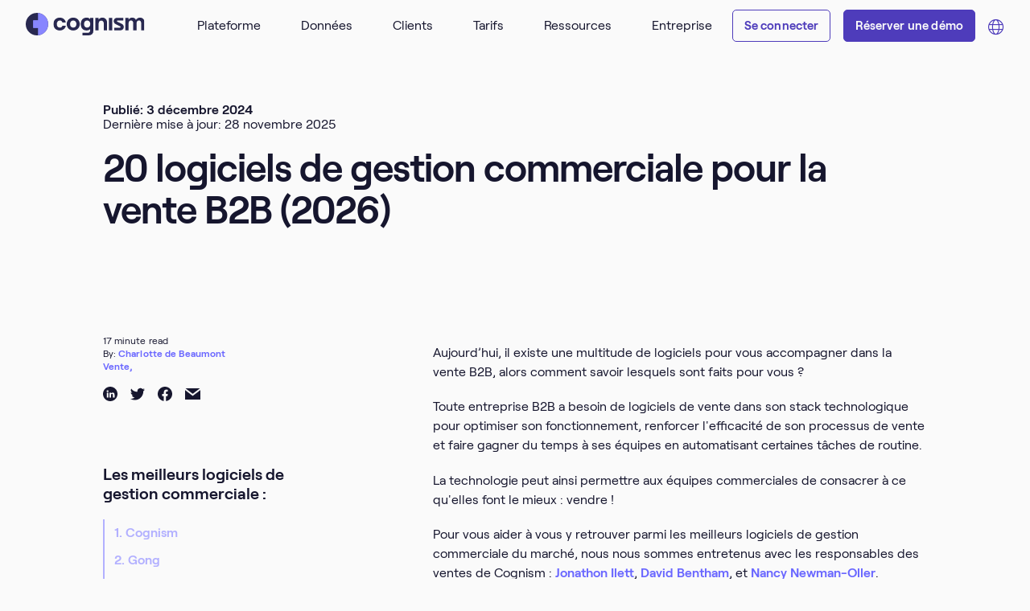

--- FILE ---
content_type: text/html; charset=UTF-8
request_url: https://www.cognism.com/fr/blog/logiciels-de-gestion-commerciale
body_size: 38019
content:
<!doctype html><html lang="fr"><head>
    <meta charset="utf-8">
    <title>20 logiciels de gestion commerciale pour la vente B2B (2026)</title>
    <link rel="shortcut icon" href="https://www.cognism.com/hubfs/New%202022%20Theme/brand-logos/Cognism-Favicon.png">
    <meta name="description" content="Optimisez les efforts de votre équipe de vente en les équipant des meilleurs logiciels de gestion commerciale B2B. Voici la sélection de Cognism pour 2024.">
    <link rel="preconnect" href="https://fonts.googleapis.com">
    <link rel="preconnect" href="https://fonts.gstatic.com" crossorigin>
    <link href="https://fonts.googleapis.com/css2?family=Manrope:wght@400;500;600&amp;display=swap" rel="stylesheet">
    
    
    
      
    
    
    
    
    <meta name="viewport" content="width=device-width, initial-scale=1">

    
<script>hsjQuery = window['jQuery'];</script>
    <meta property="og:description" content="Optimisez les efforts de votre équipe de vente en les équipant des meilleurs logiciels de gestion commerciale B2B. Voici la sélection de Cognism pour 2024.">
    <meta property="og:title" content="20 logiciels de gestion commerciale pour la vente B2B (2026)">
    <meta name="twitter:description" content="Optimisez les efforts de votre équipe de vente en les équipant des meilleurs logiciels de gestion commerciale B2B. Voici la sélection de Cognism pour 2024.">
    <meta name="twitter:title" content="20 logiciels de gestion commerciale pour la vente B2B (2026)">

    

    

    <style>
a.cta_button{-moz-box-sizing:content-box !important;-webkit-box-sizing:content-box !important;box-sizing:content-box !important;vertical-align:middle}.hs-breadcrumb-menu{list-style-type:none;margin:0px 0px 0px 0px;padding:0px 0px 0px 0px}.hs-breadcrumb-menu-item{float:left;padding:10px 0px 10px 10px}.hs-breadcrumb-menu-divider:before{content:'›';padding-left:10px}.hs-featured-image-link{border:0}.hs-featured-image{float:right;margin:0 0 20px 20px;max-width:50%}@media (max-width: 568px){.hs-featured-image{float:none;margin:0;width:100%;max-width:100%}}.hs-screen-reader-text{clip:rect(1px, 1px, 1px, 1px);height:1px;overflow:hidden;position:absolute !important;width:1px}
</style>

<link rel="stylesheet" href="https://www.cognism.com/hubfs/hub_generated/template_assets/1/67907210153/1769010858323/template_main.min.css">
<link rel="stylesheet" href="https://www.cognism.com/hubfs/hub_generated/template_assets/1/67907209728/1769010861856/template_blog.min.css">

      <link rel="stylesheet" href="https://cdnjs.cloudflare.com/ajax/libs/jquery-modal/0.9.1/jquery.modal.min.css">
      <link rel="stylesheet" type="text/css" href="//cdn.jsdelivr.net/npm/slick-carousel@1.8.1/slick/slick.css">
    
<link rel="stylesheet" href="https://www.cognism.com/hubfs/hub_generated/template_assets/1/67906938422/1769010855127/template_theme-overrides.min.css">
<link rel="stylesheet" href="https://www.cognism.com/hubfs/hub_generated/module_assets/1/186588396898/1746690691877/module_right-click-logo.min.css">
<link rel="stylesheet" href="https://www.cognism.com/hubfs/hub_generated/module_assets/1/67906986008/1740901433470/module_custom-button-cta.min.css">
<link rel="stylesheet" href="/hs/hsstatic/cos-LanguageSwitcher/static-1.336/sass/LanguageSwitcher.css">
<link rel="stylesheet" href="https://www.cognism.com/hubfs/hub_generated/module_assets/1/71409337011/1744384073411/module_blog-post-featured-people.min.css">
<link rel="stylesheet" href="https://www.cognism.com/hubfs/hub_generated/module_assets/1/71409842077/1744384075315/module_blog-social-sharing.min.css">
<link rel="stylesheet" href="https://www.cognism.com/hubfs/hub_generated/module_assets/1/71590721590/1752566717375/module_blog-in-page-sticky-menu-cta.min.css">

<style>
  
</style>

<link rel="stylesheet" href="https://www.cognism.com/hubfs/hub_generated/module_assets/1/70506888566/1759499673018/module_latest-blogs.min.css">
<link rel="stylesheet" href="https://www.cognism.com/hubfs/hub_generated/module_assets/1/67907008927/1744384020744/module_custom-icon.min.css">

<style>
  #hs_cos_wrapper_custom-icon-1 .custom-icon-wrapper {
  align-items:flex-start;
  justify-content:flex-start;
}

#hs_cos_wrapper_custom-icon-1 .custom-icon { width:48px; }

</style>


<style>
  #hs_cos_wrapper_custom-icon-2 .custom-icon-wrapper {
  align-items:flex-start;
  justify-content:flex-start;
}

#hs_cos_wrapper_custom-icon-2 .custom-icon { width:48px; }

</style>


<style>
  #hs_cos_wrapper_cta-section-custom-icon .custom-icon-wrapper {
  align-items:flex-start;
  justify-content:flex-start;
}

#hs_cos_wrapper_cta-section-custom-icon .custom-icon { width:43px; }

</style>

<link rel="stylesheet" href="https://www.cognism.com/hubfs/hub_generated/module_assets/1/68566110640/1763630632980/module_footer-socials.min.css">

    <script type="application/ld+json">
{
  "mainEntityOfPage" : {
    "@type" : "WebPage",
    "@id" : "https://www.cognism.com/fr/blog/logiciels-de-gestion-commerciale"
  },
  "author" : {
    "name" : "Charlotte de Beaumont",
    "url" : "https://www.cognism.com/fr/blog/author/charlotte-de-beaumont",
    "@type" : "Person"
  },
  "headline" : "20 logiciels de gestion commerciale pour la vente B2B (2026)",
  "datePublished" : "2024-12-03T12:40:27.000Z",
  "dateModified" : "2025-11-28T10:31:00.158Z",
  "publisher" : {
    "name" : "Cognism",
    "logo" : {
      "url" : "https://www.cognism.com/hubfs/New%202022%20Theme/brand-logos/logo.svg",
      "@type" : "ImageObject"
    },
    "@type" : "Organization"
  },
  "@context" : "https://schema.org",
  "@type" : "BlogPosting"
}
</script>



    
<!--  Added by GoogleTagManager integration -->
<script>
var _hsp = window._hsp = window._hsp || [];
window.dataLayer = window.dataLayer || [];
function gtag(){dataLayer.push(arguments);}

var useGoogleConsentModeV2 = true;
var waitForUpdateMillis = 1000;



var hsLoadGtm = function loadGtm() {
    if(window._hsGtmLoadOnce) {
      return;
    }

    if (useGoogleConsentModeV2) {

      gtag('set','developer_id.dZTQ1Zm',true);

      gtag('consent', 'default', {
      'ad_storage': 'denied',
      'analytics_storage': 'denied',
      'ad_user_data': 'denied',
      'ad_personalization': 'denied',
      'wait_for_update': waitForUpdateMillis
      });

      _hsp.push(['useGoogleConsentModeV2'])
    }

    (function(w,d,s,l,i){w[l]=w[l]||[];w[l].push({'gtm.start':
    new Date().getTime(),event:'gtm.js'});var f=d.getElementsByTagName(s)[0],
    j=d.createElement(s),dl=l!='dataLayer'?'&l='+l:'';j.async=true;j.src=
    'https://www.googletagmanager.com/gtm.js?id='+i+dl;f.parentNode.insertBefore(j,f);
    })(window,document,'script','dataLayer','GTM-PV9XJGW');

    window._hsGtmLoadOnce = true;
};

_hsp.push(['addPrivacyConsentListener', function(consent){
  if(consent.allowed || (consent.categories && consent.categories.analytics)){
    hsLoadGtm();
  }
}]);

</script>

<!-- /Added by GoogleTagManager integration -->


<!-- CookieFirst Script -->

<script src="https://consent.cookiefirst.com/sites/cognism.com-4452839e-173a-49b3-a93d-df37e3cda263/consent.js"></script> 
<!-- Start testing fix to set form popup to display above sticky nav -->
<style>
@media (max-width: 992px) {
    blockquote {
        padding: 32px 32px 32px 32px !important;
    }
}
.blocker {
z-index: 1000000000 !important;
  }
  

.cookiefirst-root .cfZo2x h2 {
    font-size: 17px !important;
}
  
.cookiefirst-root p {
    font-size: 14px !important;
}
  
.cookiefirst-root button {
    font-weight: 600 !important;
}
  
  
.cookiefirst-root a {
    font-size: 14px !important;
}
  
.cookiefirst-root span.cf1y60 {
    font-weight: 700;
}


</style>
<!-- End testing fix to set form popup to display above sticky nav -->




<!-- Start IVICUO Cookie Management Script -->
<script>
      (function () {
        // Variable if page should reload to reinit hubspot
        var shouldReload = false;

        function callbackFnc(e) {
          var consent = e.detail || {};

          var _hsq = (window._hsq = window._hsq || []);
          var _hsp = (window._hsp = window._hsp || []);

          // Check if functional is accepted replace functional with: performance or advertising to use a different category
          if (!consent.functional) {
            // If not
            // Either remove all Hubspot cookies or leave them and set doNotTrack cookie
            // _hsq.push(["doNotTrack"]);
            // _hsp.push(["doNotTrack"]);

            _hsp.push(["revokeCookieConsent"]);
            _hsq.push(["revokeCookieConsent"]);

            shouldReload = true;
          } else {
            _hsp.push(["doNotTrack", { track: true }]);
            _hsq.push(["doNotTrack", { track: true }]);

            if (shouldReload) {
              window.location.reload();
            }
          }
        }

        window.addEventListener("cf_consent", callbackFnc);
        window.addEventListener("cf_consent_loaded", callbackFnc);
      })();
    </script>
<!-- End IVICUO Cookie Management Script -->


<link rel="preconnect" href="https://dev.visualwebsiteoptimizer.com">
<script type="text/javascript" id="vwoCode">
window._vwo_code || (function() {
var account_id=967238,
version=2.1,
settings_tolerance=2000,
hide_element='body',
hide_element_style = 'opacity:0 !important;filter:alpha(opacity=0) !important;background:none !important;transition:none !important;',
/* DO NOT EDIT BELOW THIS LINE */
f=false,w=window,d=document,v=d.querySelector('#vwoCode'),cK='_vwo_'+account_id+'_settings',cc={};try{var c=JSON.parse(localStorage.getItem('_vwo_'+account_id+'_config'));cc=c&&typeof c==='object'?c:{}}catch(e){}var stT=cc.stT==='session'?w.sessionStorage:w.localStorage;code={nonce:v&&v.nonce,use_existing_jquery:function(){return typeof use_existing_jquery!=='undefined'?use_existing_jquery:undefined},library_tolerance:function(){return typeof library_tolerance!=='undefined'?library_tolerance:undefined},settings_tolerance:function(){return cc.sT||settings_tolerance},hide_element_style:function(){return'{'+(cc.hES||hide_element_style)+'}'},hide_element:function(){if(performance.getEntriesByName('first-contentful-paint')[0]){return''}return typeof cc.hE==='string'?cc.hE:hide_element},getVersion:function(){return version},finish:function(e){if(!f){f=true;var t=d.getElementById('_vis_opt_path_hides');if(t)t.parentNode.removeChild(t);if(e)(new Image).src='https://dev.visualwebsiteoptimizer.com/ee.gif?a='+account_id+e}},finished:function(){return f},addScript:function(e){var t=d.createElement('script');t.type='text/javascript';if(e.src){t.src=e.src}else{t.text=e.text}v&&t.setAttribute('nonce',v.nonce);d.getElementsByTagName('head')[0].appendChild(t)},load:function(e,t){var n=this.getSettings(),i=d.createElement('script'),r=this;t=t||{};if(n){i.textContent=n;d.getElementsByTagName('head')[0].appendChild(i);if(!w.VWO||VWO.caE){stT.removeItem(cK);r.load(e)}}else{var o=new XMLHttpRequest;o.open('GET',e,true);o.withCredentials=!t.dSC;o.responseType=t.responseType||'text';o.onload=function(){if(t.onloadCb){return t.onloadCb(o,e)}if(o.status===200||o.status===304){_vwo_code.addScript({text:o.responseText})}else{_vwo_code.finish('&e=loading_failure:'+e)}};o.onerror=function(){if(t.onerrorCb){return t.onerrorCb(e)}_vwo_code.finish('&e=loading_failure:'+e)};o.send()}},getSettings:function(){try{var e=stT.getItem(cK);if(!e){return}e=JSON.parse(e);if(Date.now()>e.e){stT.removeItem(cK);return}return e.s}catch(e){return}},init:function(){if(d.URL.indexOf('__vwo_disable__')>-1)return;var e=this.settings_tolerance();w._vwo_settings_timer=setTimeout(function(){_vwo_code.finish();stT.removeItem(cK)},e);var t;if(this.hide_element()!=='body'){t=d.createElement('style');var n=this.hide_element(),i=n?n+this.hide_element_style():'',r=d.getElementsByTagName('head')[0];t.setAttribute('id','_vis_opt_path_hides');v&&t.setAttribute('nonce',v.nonce);t.setAttribute('type','text/css');if(t.styleSheet)t.styleSheet.cssText=i;else t.appendChild(d.createTextNode(i));r.appendChild(t)}else{t=d.getElementsByTagName('head')[0];var i=d.createElement('div');i.style.cssText='z-index: 2147483647 !important;position: fixed !important;left: 0 !important;top: 0 !important;width: 100% !important;height: 100% !important;background: white !important;display: block !important;';i.setAttribute('id','_vis_opt_path_hides');i.classList.add('_vis_hide_layer');t.parentNode.insertBefore(i,t.nextSibling)}var o=window._vis_opt_url||d.URL,s='https://dev.visualwebsiteoptimizer.com/j.php?a='+account_id+'&u='+encodeURIComponent(o)+'&vn='+version;if(w.location.search.indexOf('_vwo_xhr')!==-1){this.addScript({src:s})}else{this.load(s+'&x=true')}}};w._vwo_code=code;code.init();})();
</script>



<!-- GTM DataLayer -->
<script>
window.dataLayer = window.dataLayer || [];
</script>
<!-- GTM DataLayer End -->

<!-- Pardot OLD SCRIPT REMOVED OCT 2023
<script type="text/javascript">
piAId = '489621';
piCId = '36830';
piHostname = 'pi.pardot.com';

(function() {
	function async_load(){
		var s = document.createElement('script'); s.type = 'text/javascript';
		s.src = ('https:' == document.location.protocol ? 'https://pi' : 'http://cdn') + '.pardot.com/pd.js';
		var c = document.getElementsByTagName('script')[0]; c.parentNode.insertBefore(s, c);
	}
	if(window.attachEvent) { window.attachEvent('onload', async_load); }
	else { window.addEventListener('load', async_load, false); }
})();
</script>
End Pardot -->

<!-- Start Partnerstack Removed June 25 
<script type='text/javascript'>(function() {var gs = document.createElement('script');gs.src = 'https://js.partnerstack.com/v1/';gs.type = 'text/javascript';gs.async = 'true';gs.onload = gs.onreadystatechange = function() {var rs = this.readyState;if (rs && rs != 'complete' && rs != 'loaded') return;try {growsumo._initialize('pk_GtPVokOkbTY2vPgyhyYqOlqhhIR3VSfy'); if (typeof(growsumoInit) === 'function') {growsumoInit();}} catch (e) {}};var s = document.getElementsByTagName('script')[0];s.parentNode.insertBefore(gs, s);})();</script>
End Partnerstack -->

<!-- Geotargetly embed script -->
<script>
(function(g,e,o,t,a,r,ge,tl,y,s){
g.getElementsByTagName(o)[0].insertAdjacentHTML('afterbegin','<style id="georedirect1713281959032style">body{opacity:0.0 !important;}</style>');
s=function(){g.getElementById('georedirect1713281959032style').innerHTML='body{opacity:1.0 !important;}';};
t=g.getElementsByTagName(o)[0];y=g.createElement(e);y.async=true;
y.src='https://g10498469755.co/gr?id=-NvbZ-F2Mzu4R1JtsSvs&refurl='+g.referrer+'&winurl='+encodeURIComponent(window.location);
t.parentNode.insertBefore(y,t);y.onerror=function(){s()};
georedirect1713281959032loaded=function(redirect){var to=0;if(redirect){to=5000};
setTimeout(function(){s();},to)};
})(document,'script','head');
</script>

<!-- DreamData script for Qualified REMOVED Jan 2026
<script>qualified("handleEvents", function(name, data) {
data.field_values.email && analytics.identify(null, { email: data.field_values.email });
analytics.track(name)
});</script>
END DreamData script for Qualified -->

<!-- RB2B Script -->
<script>!function () {var reb2b = window.reb2b = window.reb2b || [];if (reb2b.invoked) return;reb2b.invoked = true;reb2b.methods = ["identify", "collect"];reb2b.factory = function (method) {return function () {var args = Array.prototype.slice.call(arguments);args.unshift(method);reb2b.push(args);return reb2b;};};for (var i = 0; i < reb2b.methods.length; i++) {var key = reb2b.methods[i];reb2b[key] = reb2b.factory(key);}reb2b.load = function (key) {var script = document.createElement("script");script.type = "text/javascript";script.async = true;script.src = "https://s3-us-west-2.amazonaws.com/b2bjsstore/b/" + key + "/reb2b.js.gz";var first = document.getElementsByTagName("script")[0];first.parentNode.insertBefore(script, first);};reb2b.SNIPPET_VERSION = "1.0.1";reb2b.load("5EN4M0HLMROM");}();</script>
<!-- End RB2B Script -->
<!-- Ahrefs Web Analytics script -->
<script src="https://analytics.ahrefs.com/analytics.js" data-key="3sNhV976hEccmDUf9R0Sng" async></script>
<!-- End Ahrefs Web Analytics script -->
<!-- IVICUO WEB TRACKING SCRIPT FOR PARDOT FORMS -->
<script>

/*
   07/10/2025 -- KARMAN DIGITAL NOTE: THIS IS REPLACEMENT CODE (OLD CODE COMMENTED OUT BELOW) - AS REQUESTED BY SERGIO LEON ON THIS CLICKUP SUPPORT TASK https://app.clickup.com/t/86c4k2dwx?comment=90150147895549&threadedComment=90150161855907
*/

/* 
  15/10/2025 -- KARMAN DIGITAL NOTE: UPDATED REPLACEMENT CODE - AS REQUESTED BY SERGIO LEON ON THIS CLICKUP SUPPORT TASK https://app.clickup.com/t/86c4k2dwx?comment=90150163593883&threadedComment=90150163806411
*/
  
  const bk_hubspot = {
      name_cookie_submitted: '__form_submitted',
      name_cookie_started: '__form_started',
      name_cookie_displayed: '__form_displayed',
      form_submitted: false,
      previous_url: '',
      init: function() {
          const rawCookie = bk_hubspot.getCookie('cookiefirst-consent');

          this.previous_url = document.referrer || '';
          bk_hubspot.form_submitted = bk_hubspot.getCookie(bk_hubspot.name_cookie_submitted) || false;

          bk_hubspot.form_started = bk_hubspot.getCookie(bk_hubspot.name_cookie_started) || false;

          bk_hubspot.form_displayed = bk_hubspot.getCookie(bk_hubspot.name_cookie_displayed) || false;

          if (rawCookie) {
              const decoded = decodeURIComponent(rawCookie);
              const consent = JSON.parse(decoded);
              if (consent.advertising === true) {
                  bk_hubspot.checkGTM();
              }

          }
      },
      checkGTM: function() {
          if (window.dataLayer && window.dataLayer.find(item => item.event === 'gtm.js')) {
              bk_hubspot.initCognismListener();
          } else {
              setTimeout(bk_hubspot.checkGTM, 100);
          }
      },
      initCognismListener: function() {
          window.addEventListener('message', function(e) {
              var message = e.data;
              var origen = e.origin;

              if (origen === 'https://go.cognism.com'){
                  const form_status = message.form_status;

                  if (!bk_hubspot.form_started && form_status === 'form_started') {
                      bk_hubspot.form_started = true;
                      bk_hubspot.setCookie(bk_hubspot.name_cookie_started, true, 1);
                      bk_hubspot.sendEvent(message);
                  }

                  if (!bk_hubspot.form_submitted && form_status === 'form_submitted') {
                      bk_hubspot.form_submitted = true;
                      bk_hubspot.setCookie(bk_hubspot.name_cookie_submitted, true, 1);
                      bk_hubspot.sendEvent(message);
                  }
              }

          }, false);
      },
      getCookie: function(name) {
          const value = `; ${document.cookie}`;
          const parts = value.split(`; ${name}=`);
          if (parts.length === 2) return parts.pop().split(';').shift();
      },
      setCookie: function(name, value, days) {
          const d = new Date();
          d.setTime(d.getTime() + (days*24*60*60*1000));
          const expires = "expires="+ d.toUTCString();
          document.cookie = name + "=" + value + ";" + expires + ";path=/";
      },
      sendEvent: function(message) {
          const form_status = message.form_status;
          const form_id = message.form_id;
          const previous_url = bk_hubspot.previous_url;
          let event = 'form_tracking';
          let obj = {
              'event': event,
              'form_id': form_id,
              'form_name': message.form_name,
              'form_status': form_status,
              'previous_url': previous_url
          }

          window.dataLayer = window.dataLayer || [];
          window.dataLayer.push(obj);

          if (bk_hubspot.form_submitted) {
              bk_hubspot.removeAllCookies();
          }
      },
      removeAllCookies: function() {
          this.setCookie(this.name_cookie_submitted, '', -1);
          this.setCookie(this.name_cookie_started, '', -1);
          this.setCookie(this.name_cookie_displayed, '', -1);
          this.form_displayed = false;
          this.form_started = false;
          this.form_submitted = false;
      }
  }
  setTimeout(function(){
      bk_hubspot.init();
  }, 100);

  
/*
   KARMAN DIGITAL NOTE: THIS IS REPLACEMENT CODE (OLD CODE COMMENTED OUT BELOW) - AS REQUESTED BY JULIAN ON THIS CLICKUP SUPPORT TASK https://app.clickup.com/t/86c4k2dwx?comment=90150147895549&threadedComment=90150156012366
*/
  /*
  (function checkGTM() {
      if (window.dataLayer && window.dataLayer.find(item => item.event === 'gtm.js')) {
          console.log('GTM cargado completamente');
          initCognismListener();
      } else {
          setTimeout(checkGTM, 100);
      }
  })();

  function initCognismListener() {

      console.log('Iniciando listener para Cognism...');

      window.addEventListener('message', function(e) {
          var message = e.data;
          var origen = e.origin;

          if (origen === 'https://go.cognism.com'){
              console.log('---Mensaje recibido desde Cognism:', {message});

              const form_status = message.form_status;
              const form_id = message.form_id;
              const previous_url = message.previous_url;
              let event = 'form_tracking';
              let obj = {
                  'event': event,
                  'form_id': form_id,
                  'form_name': message.form_name,
                  'form_status': form_status,
                  'previous_url': previous_url
              }								

              console.log( '*** form -> ', obj );
              window.dataLayer = window.dataLayer || [];
              window.dataLayer.push( obj );
          }

      } , false);

  }
  */
/*
	KARMAN DIGITAL NOTE: THIS HAS BEEN COMMENTED OUT AND REPLACED WITH THE CODE ABOVE - AS REQUESTED BY JULIAN ON THIS CLICKUP SUPPORT TASK https://app.clickup.com/t/86c4k2dwx?comment=90150147895549&threadedComment=90150156012366


      var iframe = document.querySelector(".pardot-embed-card iframe");
      window.addEventListener('message', function(e) {
          var message = e.data;
          var origen = e.origin;

          if (origen === 'https://go.cognism.com'){
              const form_status = message.form_status;
              const form_id = message.form_id;
              const previous_url = message.previous_url;
              let event = 'form_tracking';
              let obj = {
                  'event': event,
                  'form_id': form_id,
                  'form_name': message.form_name,
                  'form_status': form_status
                   'previous_url': previous_url
              }								

              // console.log( '*** form -> ', obj );
              window.dataLayer = window.dataLayer || [];
              window.dataLayer.push( obj );
          }

      } , false);
  */
</script> 
<link rel="amphtml" href="https://www.cognism.com/fr/blog/logiciels-de-gestion-commerciale?hs_amp=true">

<meta property="og:url" content="https://www.cognism.com/fr/blog/logiciels-de-gestion-commerciale">
<meta name="twitter:card" content="summary">

<link rel="canonical" href="https://www.cognism.com/fr/blog/logiciels-de-gestion-commerciale">

<meta property="og:type" content="article">
<link rel="alternate" type="application/rss+xml" href="https://www.cognism.com/fr/blog/rss.xml">
<meta name="twitter:domain" content="www.cognism.com">
<script src="//platform.linkedin.com/in.js" type="text/javascript">
    lang: fr_FR
</script>

<meta http-equiv="content-language" content="fr">
<link rel="alternate" hreflang="de" href="https://www.cognism.com/de/blog/vertriebstools-digitaler-vertrieb">
<link rel="alternate" hreflang="en" href="https://www.cognism.com/blog/15-awesome-b2b-sales-tools">
<link rel="alternate" hreflang="fr" href="https://www.cognism.com/fr/blog/logiciels-de-gestion-commerciale">






    <script src="https://kit.fontawesome.com/619f2bd0bd.js" crossorigin="anonymous"></script>
    <script type="application/ld+json">
{
  "@context": "https://schema.org",
  "@type": "BlogPosting",
  "mainEntityOfPage": {
    "@type": "WebPage",
    "@id": "https://www.cognism.com/fr/blog/logiciels-de-gestion-commerciale"
  },
  "headline": "Les 20 meilleurs logiciels de gestion commerciale pour la vente B2B",
  "description": "Optimisez les efforts de votre équipe de vente en les équipant des meilleurs logiciels de gestion commerciale B2B. Voici la sélection de Cognism pour 2024.",
  "image": "https://www.cognism.com/hs-fs/hubfs/2023%20FR%20Content/futur-meilleur-client-fr.png",  
  "author": {
    "@type": "Person",
    "name": "Charlotte de Beaumont",
    "url": "https://www.cognism.com/fr/blog/author/charlotte-de-beaumont"
  },  
  "publisher": {
    "@type": "Organization",
    "name": "Cognism",
    "logo": {
      "@type": "ImageObject",
      "url": ""
    }
  },
  "datePublished": "2023-02-27"
}
</script>
    <!-- *** COOKIEFIRST SCRIPTS START BASE.HTML *** -->
     
    <!-- *** COOKIEFIRST SCRIPTS END BASE.HTML *** -->
    
  <meta name="generator" content="HubSpot"></head>
  <body>
<!--  Added by GoogleTagManager integration -->
<noscript><iframe src="https://www.googletagmanager.com/ns.html?id=GTM-PV9XJGW" height="0" width="0" style="display:none;visibility:hidden"></iframe></noscript>

<!-- /Added by GoogleTagManager integration -->

    <div class="body-wrapper   hs-content-id-103992433159 hs-blog-post hs-blog-id-95593287069">
      
        
        
        
        
        
          
          
          
          
        
      

      
        
      
<!--
      widget_data.use_new_2025_header_and_footer.value: false
-->
      
        
          <!-- USING THE OLD HEADER -->
          <div data-global-resource-path="cognism/templates/partials/header.html">



  


<header class="header   header-fr">

  
  <a href="#main-content" class="header__skip">Skip to content</a>

  <div class="header-inner">
    <div class="logo-container">
      <div id="hs_cos_wrapper_right-click-logo" class="hs_cos_wrapper hs_cos_wrapper_widget hs_cos_wrapper_type_module" style="" data-hs-cos-general-type="widget" data-hs-cos-type="module"><div class="c-right-click-logo">
  <div class="c-right-click-logo__link">
    
    
    <a href="https://www.cognism.com/fr/">
      
        
        
          
        
        
        <img src="https://www.cognism.com/hubfs/Right%20Click%20Logo%20Menu/logo.svg" class="c-right-click-logo__image" alt="logo" width="1145" height="216" style="max-width: 100%; height: auto;">
      
    </a>
    <div class="c-right-click-logo__tooltip">
      Cliquer avec le bouton droit de la souris pour télécharger le logo
    </div>
    <div class="c-right-click-logo__menu">
      
        <a href="#" class="c-right-click-logo__menu-button" data-link="https://2340453.fs1.hubspotusercontent-na1.net/hubfs/2340453/Right%20Click%20Logo%20Menu/Cognism-Logo-Lock-Up-POS-RGB.png" data-type="copy">
          <span class="c-right-click-logo__menu-button-text">Copier le logo dans le presse-papiers (png)</span>
          <span class="c-right-click-logo__menu-button-text--copying">Copie en cours...</span>
          <span class="c-right-click-logo__menu-button-text--downloading">Téléchargement...</span>
        </a>
      
        <a href="#" class="c-right-click-logo__menu-button" data-link="https://2340453.fs1.hubspotusercontent-na1.net/hubfs/2340453/Right%20Click%20Logo%20Menu/Cognism-Symbol-POS-RGB.png" data-type="copy">
          <span class="c-right-click-logo__menu-button-text">Copier l'icône dans le presse-papiers (png)</span>
          <span class="c-right-click-logo__menu-button-text--copying">Copie en cours...</span>
          <span class="c-right-click-logo__menu-button-text--downloading">Téléchargement...</span>
        </a>
      
        <a href="https://www.cognism.com/hubfs/Right%20Click%20Logo%20Menu/Cognism-Logo-Pack.zip" class="c-right-click-logo__menu-button" data-link="https://2340453.fs1.hubspotusercontent-na1.net/hubfs/2340453/Right%20Click%20Logo%20Menu/Cognism-Logo-Pack.zip" data-type="download" download="https://2340453.fs1.hubspotusercontent-na1.net/hubfs/2340453/Right%20Click%20Logo%20Menu/Cognism-Logo-Pack.zip">
          <span class="c-right-click-logo__menu-button-text">Télécharger tous les logos</span>
          <span class="c-right-click-logo__menu-button-text--copying">Copie en cours...</span>
          <span class="c-right-click-logo__menu-button-text--downloading">Téléchargement...</span>
        </a>
      
    </div>
  </div>
</div></div>

    </div>
    <div class="menu-cta-wrapper">
      <div class="mobile-menu-control__close">
        <svg data-src="//fs.hubspotusercontent00.net/hubfs/2340453/raw_assets/public/cognism/images/ui-elements/close-circle.svg" data-cache="disabled"></svg>
      </div>
      <div class="menu-container">
        <div id="hs_cos_wrapper_mega-menu" class="hs_cos_wrapper hs_cos_wrapper_widget hs_cos_wrapper_type_module" style="" data-hs-cos-general-type="widget" data-hs-cos-type="module"><div class="mega-menu-wrapper">
  
  <nav class="mega-menu-level-1">
    
      
      <div class="mega-menu-level-1__link">
        
          
          
        
        <a href="" onclick="return false;">
          Plateforme
        </a>
        
        
          
          <div class="mega-menu-level-2 cols--3 ">

            
            
              
              <div class="mega-menu-level-2__column title-display- cols-3" style="min-width: 325px;">
                
                
                  <div class="mega-menu-level-2__column-title">
                    Cas d'utilisation
                  </div>
                
                

                
                
                  <div class="mega-menu-level-2__link-item link-l3 ">
                    <div class="mega-menu-level-2__icon">
                      <svg class="icon-size-l3" data-src="//fs.hubspotusercontent00.net/hubfs/2340453/raw_assets/public/cognism/images/icons/l3-sales-light.svg" data-cache="disabled"></svg>
                    </div>
                    <div class="mega-menu-level-2__link-wrapper">
                      
                      
                      <a href="https://www.cognism.com/fr/vente">
                        <div class="mega-menu-level-2__link-text">
                          Pour la vente
                        </div>
                        
                          <div class="mega-menu-level-2__link-sub-text">
                            Augmentez continuellement vos performances commerciales.
                          </div>
                        
                      </a>
                    </div>
                  </div>
                  
                  
                  
                  
                
                  <div class="mega-menu-level-2__link-item link-l3 ">
                    <div class="mega-menu-level-2__icon">
                      <svg class="icon-size-l3" data-src="//fs.hubspotusercontent00.net/hubfs/2340453/raw_assets/public/cognism/images/icons/l3-marketing-conversation-light.svg" data-cache="disabled"></svg>
                    </div>
                    <div class="mega-menu-level-2__link-wrapper">
                      
                      
                      <a href="https://www.cognism.com/fr/marketing-leaders">
                        <div class="mega-menu-level-2__link-text">
                          Pour le marketing
                        </div>
                        
                          <div class="mega-menu-level-2__link-sub-text">
                            Des prospects hautement ciblés à la demande.
                          </div>
                        
                      </a>
                    </div>
                  </div>
                  
                  
                  
                  
                
                  <div class="mega-menu-level-2__link-item link-l3 ">
                    <div class="mega-menu-level-2__icon">
                      <svg class="icon-size-l3" data-src="//fs.hubspotusercontent00.net/hubfs/2340453/raw_assets/public/cognism/images/icons/l3-revops-light.svg" data-cache="disabled"></svg>
                    </div>
                    <div class="mega-menu-level-2__link-wrapper">
                      
                      
                      <a href="https://www.cognism.com/fr/revenue-leaders">
                        <div class="mega-menu-level-2__link-text">
                          Pour l'analyse / RevOps
                        </div>
                        
                          <div class="mega-menu-level-2__link-sub-text">
                            Optimisez vos revenus.
                          </div>
                        
                      </a>
                    </div>
                  </div>
                  
                  
                  
                  
                
                
                
              </div>
              
            
              
              <div class="mega-menu-level-2__column title-display- cols-3" style="min-width: 325px;">
                
                
                  <div class="mega-menu-level-2__column-title">
                    Produits
                  </div>
                
                

                
                
                  <div class="mega-menu-level-2__link-item link-l3 ">
                    <div class="mega-menu-level-2__icon">
                      <svg class="icon-size-l3" data-src="//fs.hubspotusercontent00.net/hubfs/2340453/raw_assets/public/cognism/images/icons/l3-sales-intelligence-light.svg" data-cache="disabled"></svg>
                    </div>
                    <div class="mega-menu-level-2__link-wrapper">
                      
                      
                      <a href="https://www.cognism.com/fr/sales-companion">
                        <div class="mega-menu-level-2__link-text">
                          Sales Companion
                        </div>
                        
                          <div class="mega-menu-level-2__link-sub-text">
                            Votre allié n°1 pour des données précises sur les décideurs.
                          </div>
                        
                      </a>
                    </div>
                  </div>
                  
                  
                  
                  
                
                  <div class="mega-menu-level-2__link-item link-l3 ">
                    <div class="mega-menu-level-2__icon">
                      <svg class="icon-size-l3" data-src="//fs.hubspotusercontent00.net/hubfs/2340453/raw_assets/public/cognism/images/icons/l3-pin-light.svg" data-cache="disabled"></svg>
                    </div>
                    <div class="mega-menu-level-2__link-wrapper">
                      
                      
                      <a href="https://www.cognism.com/fr/signaux">
                        <div class="mega-menu-level-2__link-text">
                          Signaux
                        </div>
                        
                          <div class="mega-menu-level-2__link-sub-text">
                            Ne manquez aucune opportunité.
                          </div>
                        
                      </a>
                    </div>
                  </div>
                  
                  
                  
                  
                
                  <div class="mega-menu-level-2__link-item link-l3 ">
                    <div class="mega-menu-level-2__icon">
                      <svg class="icon-size-l3" data-src="//fs.hubspotusercontent00.net/hubfs/2340453/raw_assets/public/cognism/images/icons/l3-folder-light.svg" data-cache="disabled"></svg>
                    </div>
                    <div class="mega-menu-level-2__link-wrapper">
                      
                      
                      <a href="https://www.cognism.com/fr/data-as-a-service">
                        <div class="mega-menu-level-2__link-text">
                          Data-as-a-Service
                        </div>
                        
                          <div class="mega-menu-level-2__link-sub-text">
                            Vos insights et data directement dans votre entrepôt de données.
                          </div>
                        
                      </a>
                    </div>
                  </div>
                  
                  
                  
                  
                
                  <div class="mega-menu-level-2__link-item link-l3 ">
                    <div class="mega-menu-level-2__icon">
                      <svg class="icon-size-l3" data-src="//fs.hubspotusercontent00.net/hubfs/2340453/raw_assets/public/cognism/images/icons/l3-technologies-light.svg" data-cache="disabled"></svg>
                    </div>
                    <div class="mega-menu-level-2__link-wrapper">
                      
                      
                      <a href="https://www.cognism.com/fr/integrations">
                        <div class="mega-menu-level-2__link-text">
                          Intégrations
                        </div>
                        
                          <div class="mega-menu-level-2__link-sub-text">
                            Connectez vos outils.
                          </div>
                        
                      </a>
                    </div>
                  </div>
                  
                  
                  
                  
                
                
                
              </div>
              
            
              
              <div class="mega-menu-level-2__column title-display-both cols-3" style="min-width: 325px;">
                
                
                  <div class="mega-menu-level-2__column-title">
                    Pourquoi Cognism
                  </div>
                
                

                
                
                  <div class="mega-menu-level-2__link-item link-l3 no-subline">
                    <div class="mega-menu-level-2__icon">
                      <svg class="icon-size-l3" data-src="//fs.hubspotusercontent00.net/hubfs/2340453/raw_assets/public/cognism/images/icons/l3-diamond-light.svg" data-cache="disabled"></svg>
                    </div>
                    <div class="mega-menu-level-2__link-wrapper">
                      
                      
                      <a href="https://www.cognism.com/fr/diamond-data">
                        <div class="mega-menu-level-2__link-text">
                          Diamond Data®
                        </div>
                        
                      </a>
                    </div>
                  </div>
                  
                  
                  
                  
                
                  <div class="mega-menu-level-2__link-item link-l3 no-subline">
                    <div class="mega-menu-level-2__icon">
                      <svg class="icon-size-l3" data-src="//fs.hubspotusercontent00.net/hubfs/2340453/raw_assets/public/cognism/images/icons/l3-reset-data-light.svg" data-cache="disabled"></svg>
                    </div>
                    <div class="mega-menu-level-2__link-wrapper">
                      
                      
                      <a href="https://www.cognism.com/fr/nos-donnees">
                        <div class="mega-menu-level-2__link-text">
                          A propos de nos données
                        </div>
                        
                      </a>
                    </div>
                  </div>
                  
                  
                  
                  
                
                  <div class="mega-menu-level-2__link-item link-l3 no-subline">
                    <div class="mega-menu-level-2__icon">
                      <svg class="icon-size-l3" data-src="//fs.hubspotusercontent00.net/hubfs/2340453/raw_assets/public/cognism/images/icons/l3-compliance-security-light.svg" data-cache="disabled"></svg>
                    </div>
                    <div class="mega-menu-level-2__link-wrapper">
                      
                      
                      <a href="https://www.cognism.com/fr/conformite">
                        <div class="mega-menu-level-2__link-text">
                          La conformité
                        </div>
                        
                      </a>
                    </div>
                  </div>
                  
                  
                  
                  
                
                
                
                  
                  <div class="mega-menu-comparison-links-section has-parent-links">
                    
                    <div class="mega-menu-level-2__column-title">
                        Comment nous nous comparons
                      </div>
                    
                    <div class="mega-menu-comparison-links">
                      
                        
                        
                        <a href="https://www.cognism.com/fr/cognism-vs-zoominfo" class="comparison-link">
                          Cognism vs Zoominfo
                        </a>
                      
                        
                        
                        <a href="https://www.cognism.com/fr/cognism-vs-apollo-io" class="comparison-link">
                          Cognism vs Apollo
                        </a>
                      
                        
                        
                        <a href="https://www.cognism.com/fr/cognism-vs-lusha" class="comparison-link">
                          Cognism vs Lusha
                        </a>
                      
                    </div>
                  </div>
                  
                
              </div>
              
            
            
          </div>
          
        
      </div>
      
    
      
      <div class="mega-menu-level-1__link">
        
          
          
          
        
        <a href="https://www.cognism.com/fr/nos-donnees">
          Données
        </a>
        
        
      </div>
      
    
      
      <div class="mega-menu-level-1__link">
        
          
          
        
        <a href="" onclick="return false;">
          Clients
        </a>
        
        
          
          <div class="mega-menu-level-2 cols--1 ">

            
            
              
              <div class="mega-menu-level-2__column title-display-mobile cols-1" style="min-width: 370px;">
                
                
                  <div class="mega-menu-level-2__column-title">
                    Customers
                  </div>
                
                

                
                
                  <div class="mega-menu-level-2__link-item link-l3 ">
                    <div class="mega-menu-level-2__icon">
                      <svg class="icon-size-l3" data-src="//fs.hubspotusercontent00.net/hubfs/2340453/raw_assets/public/cognism/images/icons/l3-license-light.svg" data-cache="disabled"></svg>
                    </div>
                    <div class="mega-menu-level-2__link-wrapper">
                      
                      
                      <a href="https://www.cognism.com/fr/cas-d-usage">
                        <div class="mega-menu-level-2__link-text">
                          Cas d'usage
                        </div>
                        
                          <div class="mega-menu-level-2__link-sub-text">
                            Découvrez pourquoi + de 4000 entreprises utilisent Cognism.
                          </div>
                        
                      </a>
                    </div>
                  </div>
                  
                  
                  
                  
                
                  <div class="mega-menu-level-2__link-item link-l3 ">
                    <div class="mega-menu-level-2__icon">
                      <svg class="icon-size-l3" data-src="//fs.hubspotusercontent00.net/hubfs/2340453/raw_assets/public/cognism/images/icons/l3-awards-light.svg" data-cache="disabled"></svg>
                    </div>
                    <div class="mega-menu-level-2__link-wrapper">
                      
                      
                      <a href="https://www.cognism.com/fr/avis-clients">
                        <div class="mega-menu-level-2__link-text">
                          Les avis de nos clients
                        </div>
                        
                          <div class="mega-menu-level-2__link-sub-text">
                            Ce que nos clients pensent de nous et nos distinctions.
                          </div>
                        
                      </a>
                    </div>
                  </div>
                  
                  
                  
                  
                
                
                
              </div>
              
            
            
          </div>
          
        
      </div>
      
    
      
      <div class="mega-menu-level-1__link">
        
          
          
          
        
        <a href="https://www.cognism.com/fr/tarifs">
          Tarifs
        </a>
        
        
      </div>
      
    
      
      <div class="mega-menu-level-1__link">
        
          
          
          
        
        <a href="https://www.cognism.com/fr/ressources">
          Ressources
        </a>
        
        
          
          <div class="mega-menu-level-2 cols--3 has-cta">

            
            
              
              <div class="mega-menu-level-2__column title-display-desktop cols-3" style="min-width: 275px;">
                
                
                  <div class="mega-menu-level-2__column-title">
                    Votre contenu
                  </div>
                
                

                
                
                  <div class="mega-menu-level-2__link-item link-l3 no-subline">
                    <div class="mega-menu-level-2__icon">
                      <svg class="icon-size-l3" data-src="//fs.hubspotusercontent00.net/hubfs/2340453/raw_assets/public/cognism/images/icons/l3-academy-learning-hub-light.svg" data-cache="disabled"></svg>
                    </div>
                    <div class="mega-menu-level-2__link-wrapper">
                      
                      
                      <a href="https://www.cognism.com/fr/blog">
                        <div class="mega-menu-level-2__link-text">
                          Blog
                        </div>
                        
                      </a>
                    </div>
                  </div>
                  
                  
                  
                  
                
                  <div class="mega-menu-level-2__link-item link-l3 no-subline">
                    <div class="mega-menu-level-2__icon">
                      <svg class="icon-size-l3" data-src="//fs.hubspotusercontent00.net/hubfs/2340453/raw_assets/public/cognism/images/icons/l3-books-and-reports-light.svg" data-cache="disabled"></svg>
                    </div>
                    <div class="mega-menu-level-2__link-wrapper">
                      
                      
                      <a href="https://www.cognism.com/fr/ressources">
                        <div class="mega-menu-level-2__link-text">
                          Centre de ressources
                        </div>
                        
                      </a>
                    </div>
                  </div>
                  
                  
                  
                  
                
                  <div class="mega-menu-level-2__link-item link-l3 no-subline">
                    <div class="mega-menu-level-2__icon">
                      <svg class="icon-size-l3" data-src="//fs.hubspotusercontent00.net/hubfs/2340453/raw_assets/public/cognism/images/icons/l3-podcast-light.svg" data-cache="disabled"></svg>
                    </div>
                    <div class="mega-menu-level-2__link-wrapper">
                      
                      
                      <a href="https://www.cognism.com/fr/prospect-podcast">
                        <div class="mega-menu-level-2__link-text">
                          PROSPECT Podcast
                        </div>
                        
                      </a>
                    </div>
                  </div>
                  
                  
                  
                  
                
                  <div class="mega-menu-level-2__link-item link-l3 no-subline">
                    <div class="mega-menu-level-2__icon">
                      <svg class="icon-size-l3" data-src="//fs.hubspotusercontent00.net/hubfs/2340453/raw_assets/public/cognism/images/icons/l3-newsroom-light.svg" data-cache="disabled"></svg>
                    </div>
                    <div class="mega-menu-level-2__link-wrapper">
                      
                      
                      <a href="https://info.cognism.com/fr/newsletters">
                        <div class="mega-menu-level-2__link-text">
                          Newsletter
                        </div>
                        
                      </a>
                    </div>
                  </div>
                  
                  
                  
                  
                
                
                
              </div>
              
            
              
              <div class="mega-menu-level-2__column title-display-desktop cols-3" style="min-width: 275px;">
                
                
                  <div class="mega-menu-level-2__column-title">
                    Produit
                  </div>
                
                

                
                
                  <div class="mega-menu-level-2__link-item link-l3 no-subline">
                    <div class="mega-menu-level-2__icon">
                      <svg class="icon-size-l3" data-src="//fs.hubspotusercontent00.net/hubfs/2340453/raw_assets/public/cognism/images/icons/l3-configuration-light.svg" data-cache="disabled"></svg>
                    </div>
                    <div class="mega-menu-level-2__link-wrapper">
                      
                      
                      <a href="https://www.cognism.com/fr/centre-demos">
                        <div class="mega-menu-level-2__link-text">
                          Visite du produit
                        </div>
                        
                      </a>
                    </div>
                  </div>
                  
                  
                  
                  
                
                  <div class="mega-menu-level-2__link-item link-l3 no-subline">
                    <div class="mega-menu-level-2__icon">
                      <svg class="icon-size-l3" data-src="//fs.hubspotusercontent00.net/hubfs/2340453/raw_assets/public/cognism/images/icons/l3-help-centre-light.svg" data-cache="disabled"></svg>
                    </div>
                    <div class="mega-menu-level-2__link-wrapper">
                      
                      
                      <a href="https://help.cognism.com/hc/en-gb" target="_blank" rel="noopener">
                        <div class="mega-menu-level-2__link-text">
                          Centre d'aide
                        </div>
                        
                      </a>
                    </div>
                  </div>
                  
                  
                  
                  
                
                  <div class="mega-menu-level-2__link-item link-l3 no-subline">
                    <div class="mega-menu-level-2__icon">
                      <svg class="icon-size-l3" data-src="//fs.hubspotusercontent00.net/hubfs/2340453/raw_assets/public/cognism/images/icons/l3-conversation-dark.svg" data-cache="disabled"></svg>
                    </div>
                    <div class="mega-menu-level-2__link-wrapper">
                      
                      
                      <a href="https://www.cognism.com/fr/faq">
                        <div class="mega-menu-level-2__link-text">
                          FAQ
                        </div>
                        
                      </a>
                    </div>
                  </div>
                  
                  
                  
                  
                
                  <div class="mega-menu-level-2__link-item link-l3 no-subline">
                    <div class="mega-menu-level-2__icon">
                      <svg class="icon-size-l3" data-src="//fs.hubspotusercontent00.net/hubfs/2340453/raw_assets/public/cognism/images/icons/l3-card-dark.svg" data-cache="disabled"></svg>
                    </div>
                    <div class="mega-menu-level-2__link-wrapper">
                      
                      
                      <a href="https://www.cognism.com/fr/tarifs">
                        <div class="mega-menu-level-2__link-text">
                          Tarifs
                        </div>
                        
                      </a>
                    </div>
                  </div>
                  
                  
                  
                  
                
                
                
                  
                  <div class="mega-menu-comparison-links-section has-parent-links">
                    
                    <div class="mega-menu-level-2__column-title">
                        Hubs
                      </div>
                    
                    <div class="mega-menu-comparison-links">
                      
                        
                        
                        <a href="https://www.cognism.com/fr/rapports/signaux-marche-b2b" class="comparison-link">
                          Signaux et évolution du marché B2B
                        </a>
                      
                        
                        
                        <a href="https://www.cognism.com/fr/rapports/inbound-2026" class="comparison-link">
                          Rapport sur l'inbound en 2026
                        </a>
                      
                        
                        
                        <a href="https://www.cognism.com/fr/demand-gen" class="comparison-link">
                          Formation Demand Gen
                        </a>
                      
                        
                        
                        <a href="https://www.cognism.com/fr/sales-zone" class="comparison-link">
                          Sales Zone
                        </a>
                      
                        
                        
                        <a href="https://www.cognism.com/fr/inbound-zone" class="comparison-link">
                          Inbound Zone
                        </a>
                      
                    </div>
                  </div>
                  
                
              </div>
              
            
              
              <div class="mega-menu-level-2__column title-display-none cols-3" style="min-width: 315px;">
                
                
                  <div class="mega-menu-level-2__column-title">
                    CTA
                  </div>
                
                

                
                
                
                
                  <div class="mega-menu-level-2__cta ">
                    <span id="hs_cos_wrapper_mega-menu_" class="hs_cos_wrapper hs_cos_wrapper_widget hs_cos_wrapper_type_cta" style="" data-hs-cos-general-type="widget" data-hs-cos-type="cta"><!--HubSpot Call-to-Action Code --><span class="hs-cta-wrapper" id="hs-cta-wrapper-615dffc5-914f-41e4-9c45-b493b47fa06b"><span class="hs-cta-node hs-cta-615dffc5-914f-41e4-9c45-b493b47fa06b" id="hs-cta-615dffc5-914f-41e4-9c45-b493b47fa06b"><!--[if lte IE 8]><div id="hs-cta-ie-element"></div><![endif]--><a href="https://cta-redirect.hubspot.com/cta/redirect/2340453/615dffc5-914f-41e4-9c45-b493b47fa06b"><img class="hs-cta-img" id="hs-cta-img-615dffc5-914f-41e4-9c45-b493b47fa06b" style="border-width:0px;" height="488" width="400" src="https://no-cache.hubspot.com/cta/default/2340453/615dffc5-914f-41e4-9c45-b493b47fa06b.png" alt="New call-to-action"></a></span><script charset="utf-8" src="/hs/cta/cta/current.js"></script><script type="text/javascript"> hbspt.cta._relativeUrls=true;hbspt.cta.load(2340453, '615dffc5-914f-41e4-9c45-b493b47fa06b', {"useNewLoader":"true","region":"na1"}); </script></span><!-- end HubSpot Call-to-Action Code --></span>
                  </div>
                
              </div>
              
            
            
          </div>
          
        
      </div>
      
    
      
      <div class="mega-menu-level-1__link">
        
          
          
        
        <a href="" onclick="return false;">
          Entreprise
        </a>
        
        
          
          <div class="mega-menu-level-2 cols--1 ">

            
            
              
              <div class="mega-menu-level-2__column title-display-none cols-1" style="min-width: 350px;">
                
                
                

                
                
                  <div class="mega-menu-level-2__link-item link-l3 no-subline">
                    <div class="mega-menu-level-2__icon">
                      <svg class="icon-size-l3" data-src="//fs.hubspotusercontent00.net/hubfs/2340453/raw_assets/public/cognism/images/icons/l3-info-light.svg" data-cache="disabled"></svg>
                    </div>
                    <div class="mega-menu-level-2__link-wrapper">
                      
                      
                      <a href="https://www.cognism.com/fr/a-propos-de-nous">
                        <div class="mega-menu-level-2__link-text">
                          À propos de Cognism
                        </div>
                        
                      </a>
                    </div>
                  </div>
                  
                  
                  
                  
                
                  <div class="mega-menu-level-2__link-item link-l3 no-subline">
                    <div class="mega-menu-level-2__icon">
                      <svg class="icon-size-l3" data-src="//fs.hubspotusercontent00.net/hubfs/2340453/raw_assets/public/cognism/images/icons/l3-user-light.svg" data-cache="disabled"></svg>
                    </div>
                    <div class="mega-menu-level-2__link-wrapper">
                      
                      
                      <a href="https://www.cognism.com/fr/carrieres">
                        <div class="mega-menu-level-2__link-text">
                          Carrières
                        </div>
                        
                      </a>
                    </div>
                  </div>
                  
                  
                  
                  
                
                  <div class="mega-menu-level-2__link-item link-l3 no-subline">
                    <div class="mega-menu-level-2__icon">
                      <svg class="icon-size-l3" data-src="//fs.hubspotusercontent00.net/hubfs/2340453/raw_assets/public/cognism/images/icons/l3-partnerships-light.svg" data-cache="disabled"></svg>
                    </div>
                    <div class="mega-menu-level-2__link-wrapper">
                      
                      
                      <a href="https://www.cognism.com/fr/partenaires">
                        <div class="mega-menu-level-2__link-text">
                          Partenariats
                        </div>
                        
                      </a>
                    </div>
                  </div>
                  
                  
                  
                  
                
                
                
              </div>
              
            
            
          </div>
          
        
      </div>
      
    
  </nav>
  
</div>

<div class="mobile-mega-menu-wrapper">
  

      

      
      <div class="mobile-menu-level-1__column-title">
        Plateforme
      </div>
        
        
          
          <div class="mega-menu-level-2__column title-display- cols-2  ">
            
            
            
              <div class="mega-menu-level-2__column-title">
                Cas d'utilisation
              </div>
            
            

            
            
              
              <div class="mega-menu-level-2__link-item link-l2">
                <div class="mega-menu-level-2__icon">
                  <svg class="icon-size-l1" data-src="//fs.hubspotusercontent00.net/hubfs/2340453/raw_assets/public/cognism/images/icons/l2-sales-light.svg" data-cache="disabled"></svg>
                </div>
                <div class="mega-menu-level-2__link-wrapper">
                  
                  
                  <a href="https://www.cognism.com/fr/vente">
                    <div class="mega-menu-level-2__link-text">
                      Pour la vente
                    </div>
                  </a>
                </div>
              </div>

              
              
              
              
            
              
              <div class="mega-menu-level-2__link-item link-l2">
                <div class="mega-menu-level-2__icon">
                  <svg class="icon-size-l1" data-src="//fs.hubspotusercontent00.net/hubfs/2340453/raw_assets/public/cognism/images/icons/l2-marketing-conversation-light.svg" data-cache="disabled"></svg>
                </div>
                <div class="mega-menu-level-2__link-wrapper">
                  
                  
                  <a href="https://www.cognism.com/fr/marketing-leaders">
                    <div class="mega-menu-level-2__link-text">
                      Pour le marketing
                    </div>
                  </a>
                </div>
              </div>

              
              
              
              
            
              
              <div class="mega-menu-level-2__link-item link-l2">
                <div class="mega-menu-level-2__icon">
                  <svg class="icon-size-l1" data-src="//fs.hubspotusercontent00.net/hubfs/2340453/raw_assets/public/cognism/images/icons/l2-revops-light.svg" data-cache="disabled"></svg>
                </div>
                <div class="mega-menu-level-2__link-wrapper">
                  
                  
                  <a href="https://www.cognism.com/fr/revenue-leaders">
                    <div class="mega-menu-level-2__link-text">
                      Pour l'analyse / RevOps
                    </div>
                  </a>
                </div>
              </div>

              
              
              
              
            
            

            

            
          </div>
          
        
          
          <div class="mega-menu-level-2__column title-display- cols-2  ">
            
            
            
              <div class="mega-menu-level-2__column-title">
                Produits
              </div>
            
            

            
            
              
              <div class="mega-menu-level-2__link-item link-l2">
                <div class="mega-menu-level-2__icon">
                  <svg class="icon-size-l1" data-src="//fs.hubspotusercontent00.net/hubfs/2340453/raw_assets/public/cognism/images/icons/l2-sales-intelligence-light.svg" data-cache="disabled"></svg>
                </div>
                <div class="mega-menu-level-2__link-wrapper">
                  
                  
                  <a href="https://www.cognism.com/fr/sales-companion">
                    <div class="mega-menu-level-2__link-text">
                      Sales Companion
                    </div>
                  </a>
                </div>
              </div>

              
              
              
              
            
              
              <div class="mega-menu-level-2__link-item link-l2">
                <div class="mega-menu-level-2__icon">
                  <svg class="icon-size-l1" data-src="//fs.hubspotusercontent00.net/hubfs/2340453/raw_assets/public/cognism/images/icons/l2-pin-light.svg" data-cache="disabled"></svg>
                </div>
                <div class="mega-menu-level-2__link-wrapper">
                  
                  
                  <a href="https://www.cognism.com/fr/signaux">
                    <div class="mega-menu-level-2__link-text">
                      Signaux
                    </div>
                  </a>
                </div>
              </div>

              
              
              
              
            
              
              <div class="mega-menu-level-2__link-item link-l2">
                <div class="mega-menu-level-2__icon">
                  <svg class="icon-size-l1" data-src="//fs.hubspotusercontent00.net/hubfs/2340453/raw_assets/public/cognism/images/icons/l2-folder-light.svg" data-cache="disabled"></svg>
                </div>
                <div class="mega-menu-level-2__link-wrapper">
                  
                  
                  <a href="https://www.cognism.com/fr/data-as-a-service">
                    <div class="mega-menu-level-2__link-text">
                      Data-as-a-Service
                    </div>
                  </a>
                </div>
              </div>

              
              
              
              
            
              
              <div class="mega-menu-level-2__link-item link-l2">
                <div class="mega-menu-level-2__icon">
                  <svg class="icon-size-l1" data-src="//fs.hubspotusercontent00.net/hubfs/2340453/raw_assets/public/cognism/images/icons/l2-technologies-light.svg" data-cache="disabled"></svg>
                </div>
                <div class="mega-menu-level-2__link-wrapper">
                  
                  
                  <a href="https://www.cognism.com/fr/integrations">
                    <div class="mega-menu-level-2__link-text">
                      Intégrations
                    </div>
                  </a>
                </div>
              </div>

              
              
              
              
            
            

            

            
          </div>
          
        
          
          <div class="mega-menu-level-2__column title-display-both cols-2  mega-menu-level-2__column-with-comparison">
            
              <div class="mega-menu-level-2__column-with-comparison-left-col">
            
            
            
              <div class="mega-menu-level-2__column-title">
                Pourquoi Cognism
              </div>
            
            

            
            
              
              <div class="mega-menu-level-2__link-item link-l2">
                <div class="mega-menu-level-2__icon">
                  <svg class="icon-size-l1" data-src="//fs.hubspotusercontent00.net/hubfs/2340453/raw_assets/public/cognism/images/icons/l2-diamond-light.svg" data-cache="disabled"></svg>
                </div>
                <div class="mega-menu-level-2__link-wrapper">
                  
                  
                  <a href="https://www.cognism.com/fr/diamond-data">
                    <div class="mega-menu-level-2__link-text">
                      Diamond Data®
                    </div>
                  </a>
                </div>
              </div>

              
              
              
              
            
              
              <div class="mega-menu-level-2__link-item link-l2">
                <div class="mega-menu-level-2__icon">
                  <svg class="icon-size-l1" data-src="//fs.hubspotusercontent00.net/hubfs/2340453/raw_assets/public/cognism/images/icons/l2-reset-data-light.svg" data-cache="disabled"></svg>
                </div>
                <div class="mega-menu-level-2__link-wrapper">
                  
                  
                  <a href="https://www.cognism.com/fr/nos-donnees">
                    <div class="mega-menu-level-2__link-text">
                      A propos de nos données
                    </div>
                  </a>
                </div>
              </div>

              
              
              
              
            
              
              <div class="mega-menu-level-2__link-item link-l2">
                <div class="mega-menu-level-2__icon">
                  <svg class="icon-size-l1" data-src="//fs.hubspotusercontent00.net/hubfs/2340453/raw_assets/public/cognism/images/icons/l2-compliance-security-light.svg" data-cache="disabled"></svg>
                </div>
                <div class="mega-menu-level-2__link-wrapper">
                  
                  
                  <a href="https://www.cognism.com/fr/conformite">
                    <div class="mega-menu-level-2__link-text">
                      La conformité
                    </div>
                  </a>
                </div>
              </div>

              
              
              
              
            
            

            
              </div>
            

            
              
              <div class="mega-menu-comparison-links-section">
                <div class="mega-menu-level-2__column-title">
                  Comment nous nous comparons
                </div>
                <div class="mega-menu-comparison-links">
                  
                    
                    
                    <a href="https://www.cognism.com/fr/cognism-vs-zoominfo" class="comparison-link">
                      Cognism vs Zoominfo
                    </a>
                  
                    
                    
                    <a href="https://www.cognism.com/fr/cognism-vs-apollo-io" class="comparison-link">
                      Cognism vs Apollo
                    </a>
                  
                    
                    
                    <a href="https://www.cognism.com/fr/cognism-vs-lusha" class="comparison-link">
                      Cognism vs Lusha
                    </a>
                  
                </div>
              </div>
              
            
          </div>
          
        
        
      
    

  

      

      
    

  

      

      
      <div class="mobile-menu-level-1__column-title">
        Clients
      </div>
        
        
          
          <div class="mega-menu-level-2__column title-display-mobile cols-2  ">
            
            
            
              <div class="mega-menu-level-2__column-title">
                Customers
              </div>
            
            

            
            
              
              <div class="mega-menu-level-2__link-item link-l2">
                <div class="mega-menu-level-2__icon">
                  <svg class="icon-size-l1" data-src="//fs.hubspotusercontent00.net/hubfs/2340453/raw_assets/public/cognism/images/icons/l2-license-light.svg" data-cache="disabled"></svg>
                </div>
                <div class="mega-menu-level-2__link-wrapper">
                  
                  
                  <a href="https://www.cognism.com/fr/cas-d-usage">
                    <div class="mega-menu-level-2__link-text">
                      Cas d'usage
                    </div>
                  </a>
                </div>
              </div>

              
              
              
              
            
              
              <div class="mega-menu-level-2__link-item link-l2">
                <div class="mega-menu-level-2__icon">
                  <svg class="icon-size-l1" data-src="//fs.hubspotusercontent00.net/hubfs/2340453/raw_assets/public/cognism/images/icons/l2-awards-light.svg" data-cache="disabled"></svg>
                </div>
                <div class="mega-menu-level-2__link-wrapper">
                  
                  
                  <a href="https://www.cognism.com/fr/avis-clients">
                    <div class="mega-menu-level-2__link-text">
                      Les avis de nos clients
                    </div>
                  </a>
                </div>
              </div>

              
              
              
              
            
            

            

            
          </div>
          
        
        
      
    

  

      

      
    

  

      

      
      <div class="mobile-menu-level-1__column-title">
        Ressources
      </div>
        
        
          
          <div class="mega-menu-level-2__column title-display-desktop cols-2  ">
            
            
            
              <div class="mega-menu-level-2__column-title">
                Votre contenu
              </div>
            
            

            
            
              
              <div class="mega-menu-level-2__link-item link-l2">
                <div class="mega-menu-level-2__icon">
                  <svg class="icon-size-l1" data-src="//fs.hubspotusercontent00.net/hubfs/2340453/raw_assets/public/cognism/images/icons/l2-academy-learning-hub-light.svg" data-cache="disabled"></svg>
                </div>
                <div class="mega-menu-level-2__link-wrapper">
                  
                  
                  <a href="https://www.cognism.com/fr/blog">
                    <div class="mega-menu-level-2__link-text">
                      Blog
                    </div>
                  </a>
                </div>
              </div>

              
              
              
              
            
              
              <div class="mega-menu-level-2__link-item link-l2">
                <div class="mega-menu-level-2__icon">
                  <svg class="icon-size-l1" data-src="//fs.hubspotusercontent00.net/hubfs/2340453/raw_assets/public/cognism/images/icons/l2-books-and-reports-light.svg" data-cache="disabled"></svg>
                </div>
                <div class="mega-menu-level-2__link-wrapper">
                  
                  
                  <a href="https://www.cognism.com/fr/ressources">
                    <div class="mega-menu-level-2__link-text">
                      Centre de ressources
                    </div>
                  </a>
                </div>
              </div>

              
              
              
              
            
              
              <div class="mega-menu-level-2__link-item link-l2">
                <div class="mega-menu-level-2__icon">
                  <svg class="icon-size-l1" data-src="//fs.hubspotusercontent00.net/hubfs/2340453/raw_assets/public/cognism/images/icons/l2-podcast-light.svg" data-cache="disabled"></svg>
                </div>
                <div class="mega-menu-level-2__link-wrapper">
                  
                  
                  <a href="https://www.cognism.com/fr/prospect-podcast">
                    <div class="mega-menu-level-2__link-text">
                      PROSPECT Podcast
                    </div>
                  </a>
                </div>
              </div>

              
              
              
              
            
              
              <div class="mega-menu-level-2__link-item link-l2">
                <div class="mega-menu-level-2__icon">
                  <svg class="icon-size-l1" data-src="//fs.hubspotusercontent00.net/hubfs/2340453/raw_assets/public/cognism/images/icons/l2-newsroom-light.svg" data-cache="disabled"></svg>
                </div>
                <div class="mega-menu-level-2__link-wrapper">
                  
                  
                  <a href="https://info.cognism.com/fr/newsletters">
                    <div class="mega-menu-level-2__link-text">
                      Newsletter
                    </div>
                  </a>
                </div>
              </div>

              
              
              
              
            
            

            

            
          </div>
          
        
          
          <div class="mega-menu-level-2__column title-display-desktop cols-2  mega-menu-level-2__column-with-comparison">
            
              <div class="mega-menu-level-2__column-with-comparison-left-col">
            
            
            
              <div class="mega-menu-level-2__column-title">
                Produit
              </div>
            
            

            
            
              
              <div class="mega-menu-level-2__link-item link-l2">
                <div class="mega-menu-level-2__icon">
                  <svg class="icon-size-l1" data-src="//fs.hubspotusercontent00.net/hubfs/2340453/raw_assets/public/cognism/images/icons/l2-configuration-light.svg" data-cache="disabled"></svg>
                </div>
                <div class="mega-menu-level-2__link-wrapper">
                  
                  
                  <a href="https://www.cognism.com/fr/centre-demos">
                    <div class="mega-menu-level-2__link-text">
                      Visite du produit
                    </div>
                  </a>
                </div>
              </div>

              
              
              
              
            
              
              <div class="mega-menu-level-2__link-item link-l2">
                <div class="mega-menu-level-2__icon">
                  <svg class="icon-size-l1" data-src="//fs.hubspotusercontent00.net/hubfs/2340453/raw_assets/public/cognism/images/icons/l2-help-centre-light.svg" data-cache="disabled"></svg>
                </div>
                <div class="mega-menu-level-2__link-wrapper">
                  
                  
                  <a href="https://help.cognism.com/hc/en-gb" target="_blank" rel="noopener">
                    <div class="mega-menu-level-2__link-text">
                      Centre d'aide
                    </div>
                  </a>
                </div>
              </div>

              
              
              
              
            
              
              <div class="mega-menu-level-2__link-item link-l2">
                <div class="mega-menu-level-2__icon">
                  <svg class="icon-size-l1" data-src="//fs.hubspotusercontent00.net/hubfs/2340453/raw_assets/public/cognism/images/icons/l2-conversation-light.svg" data-cache="disabled"></svg>
                </div>
                <div class="mega-menu-level-2__link-wrapper">
                  
                  
                  <a href="https://www.cognism.com/fr/faq">
                    <div class="mega-menu-level-2__link-text">
                      FAQ
                    </div>
                  </a>
                </div>
              </div>

              
              
              
              
            
              
              <div class="mega-menu-level-2__link-item link-l2">
                <div class="mega-menu-level-2__icon">
                  <svg class="icon-size-l1" data-src="//fs.hubspotusercontent00.net/hubfs/2340453/raw_assets/public/cognism/images/icons/l2-card-light.svg" data-cache="disabled"></svg>
                </div>
                <div class="mega-menu-level-2__link-wrapper">
                  
                  
                  <a href="https://www.cognism.com/fr/tarifs">
                    <div class="mega-menu-level-2__link-text">
                      Tarifs
                    </div>
                  </a>
                </div>
              </div>

              
              
              
              
            
            

            
              </div>
            

            
              
              <div class="mega-menu-comparison-links-section">
                <div class="mega-menu-level-2__column-title">
                  Hubs
                </div>
                <div class="mega-menu-comparison-links">
                  
                    
                    
                    <a href="https://www.cognism.com/fr/rapports/signaux-marche-b2b" class="comparison-link">
                      Signaux et évolution du marché B2B
                    </a>
                  
                    
                    
                    <a href="https://www.cognism.com/fr/rapports/inbound-2026" class="comparison-link">
                      Rapport sur l'inbound en 2026
                    </a>
                  
                    
                    
                    <a href="https://www.cognism.com/fr/demand-gen" class="comparison-link">
                      Formation Demand Gen
                    </a>
                  
                    
                    
                    <a href="https://www.cognism.com/fr/sales-zone" class="comparison-link">
                      Sales Zone
                    </a>
                  
                    
                    
                    <a href="https://www.cognism.com/fr/inbound-zone" class="comparison-link">
                      Inbound Zone
                    </a>
                  
                </div>
              </div>
              
            
          </div>
          
        
          
          <div class="mega-menu-level-2__column title-display-none cols-2  hide-cta-column ">
            
            
            
              <div class="mega-menu-level-2__column-title">
                CTA
              </div>
            
            

            
            
            

            

            
          </div>
          
        
        
      
    

  

      

      
      <div class="mobile-menu-level-1__column-title">
        Entreprise
      </div>
        
        
          
          <div class="mega-menu-level-2__column title-display-none cols-2  ">
            
            
            
            

            
            
              
              <div class="mega-menu-level-2__link-item link-l2">
                <div class="mega-menu-level-2__icon">
                  <svg class="icon-size-l1" data-src="//fs.hubspotusercontent00.net/hubfs/2340453/raw_assets/public/cognism/images/icons/l2-info-light.svg" data-cache="disabled"></svg>
                </div>
                <div class="mega-menu-level-2__link-wrapper">
                  
                  
                  <a href="https://www.cognism.com/fr/a-propos-de-nous">
                    <div class="mega-menu-level-2__link-text">
                      À propos de Cognism
                    </div>
                  </a>
                </div>
              </div>

              
              
              
              
            
              
              <div class="mega-menu-level-2__link-item link-l2">
                <div class="mega-menu-level-2__icon">
                  <svg class="icon-size-l1" data-src="//fs.hubspotusercontent00.net/hubfs/2340453/raw_assets/public/cognism/images/icons/l2-user-light.svg" data-cache="disabled"></svg>
                </div>
                <div class="mega-menu-level-2__link-wrapper">
                  
                  
                  <a href="https://www.cognism.com/fr/carrieres">
                    <div class="mega-menu-level-2__link-text">
                      Carrières
                    </div>
                  </a>
                </div>
              </div>

              
              
              
              
            
              
              <div class="mega-menu-level-2__link-item link-l2">
                <div class="mega-menu-level-2__icon">
                  <svg class="icon-size-l1" data-src="//fs.hubspotusercontent00.net/hubfs/2340453/raw_assets/public/cognism/images/icons/l2-partnerships-light.svg" data-cache="disabled"></svg>
                </div>
                <div class="mega-menu-level-2__link-wrapper">
                  
                  
                  <a href="https://www.cognism.com/fr/partenaires">
                    <div class="mega-menu-level-2__link-text">
                      Partenariats
                    </div>
                  </a>
                </div>
              </div>

              
              
              
              
            
            

            

            
          </div>
          
        
        
      
    

  
</div></div>
      </div>
      <div class="cta-container">
        <div class="cta-1">
          <div id="hs_cos_wrapper_cta-1" class="hs_cos_wrapper hs_cos_wrapper_widget hs_cos_wrapper_type_module" style="" data-hs-cos-general-type="widget" data-hs-cos-type="module">




  





<style>
  #hs_cos_wrapper_cta-1 .button-wrapper {
  justify-content:flex-start;
  text-align:LEFT;
}

</style>
<div id="button-cta-1" class="button-wrapper">
  <div class="button-item">
    
      
      
      
      
      
        
      
      <a href="https://app.cognism.com/auth/sign-in" class="button button-style background-transparent background-hover-plum_600 border-plum_600 border-hover-plum_600 button-text-plum_600 button-text-hover-white " target="_blank" rel="noopener">
        Se connecter
      </a>
    
  </div>
</div></div>
        </div>
        <div class="cta-2">
          <div id="hs_cos_wrapper_cta-2" class="hs_cos_wrapper hs_cos_wrapper_widget hs_cos_wrapper_type_module" style="" data-hs-cos-general-type="widget" data-hs-cos-type="module">




  





<style>
  #hs_cos_wrapper_cta-2 .button-wrapper {
  justify-content:flex-start;
  text-align:LEFT;
}

</style>
<div id="button-cta-2" class="button-wrapper">
  <div class="button-item">
    
      
      
      
      
      
      <a href="https://www.cognism.com/fr/demo" class="button button-style background-plum_600 background-hover-transparent border-plum_600 border-hover-plum_600 button-text-white button-text-hover-plum_600 ">
        Réserver une démo
      </a>
    
  </div>
</div></div>
        </div>

        
          <div class="header__language-switcher header--element">
            <div class="header__language-switcher--label">
              <div id="hs_cos_wrapper_language-switcher" class="hs_cos_wrapper hs_cos_wrapper_widget hs_cos_wrapper_type_module widget-type-language_switcher" style="" data-hs-cos-general-type="widget" data-hs-cos-type="module"><span id="hs_cos_wrapper_language-switcher_" class="hs_cos_wrapper hs_cos_wrapper_widget hs_cos_wrapper_type_language_switcher" style="" data-hs-cos-general-type="widget" data-hs-cos-type="language_switcher"><div class="lang_switcher_class">
   <div class="globe_class" onclick="">
       <ul class="lang_list_class">
           <li>
               <a class="lang_switcher_link" data-language="fr" lang="fr" href="https://www.cognism.com/fr/blog/logiciels-de-gestion-commerciale">Français</a>
           </li>
           <li>
               <a class="lang_switcher_link" data-language="de" lang="de" href="https://www.cognism.com/de/blog/vertriebstools-digitaler-vertrieb">Deutsch</a>
           </li>
           <li>
               <a class="lang_switcher_link" data-language="en" lang="en" href="https://www.cognism.com/blog/15-awesome-b2b-sales-tools">English</a>
           </li>
       </ul>
   </div>
</div></span></div>
            </div>
          </div>
        

      </div>
    </div>

    <div class="mobile-menu-control">
      <div class="mobile-menu-control__open">
        <svg data-src="//2340453.fs1.hubspotusercontent-na1.net/hubfs/2340453/raw_assets/public/cognism/images/ui-elements/burger.svg" data-cache="disabled"></svg>
      </div>
    </div>
  </div>
</header>
</div>
        
        
        
        <div class="header__language-switcher header__search header--toggle header__navigation--toggle header__language-switcher--toggle header__search--toggle header__close--toggle header--element header--toggle " style="display:none;"></div>
        
      

      






<main id="main-content" class="body-container-wrapper">
  <div class="body-container body-container--blog-post">

    <div class="article-progress">
      <div class="article-progress__inner"></div>
    </div>

    <article class="blog-post">

      
      

      
      

      
      <div class="blog-post__header-section dnd-section">
        <div class="blog-post__title-section">
          <div class="dnd-section">
            <div class="row-fluid">
              <div class="blog-post__title-section-inner">


                
                  
                  
                
                <div class="blog-post__date-time blog-post__date-time-published-updated">
                  <div class="blog-post__date-time-published">
                    <strong>
                      Publié: 
                      <time datetime="2024-12-03 12:40:27" data-type="publish-date" aria-label="Published on 3 décembre 2024">
                        3 décembre 2024
                      </time>
                    </strong>
                  </div>
                  
                  
                  
                    <div class="blog-post__date-time-updated">
                      Dernière mise à jour: 
                      <time datetime="1764325860163" data-type="last-updated" aria-label="Last updated on 28 novembre 2025" title="Article last updated on 28 novembre 2025">
                        28 novembre 2025
                      </time>
                    </div>
                  
                </div>

                <h1><span id="hs_cos_wrapper_name" class="hs_cos_wrapper hs_cos_wrapper_meta_field hs_cos_wrapper_type_text" style="" data-hs-cos-general-type="meta_field" data-hs-cos-type="text">20 logiciels de gestion commerciale pour la vente B2B (2026)</span></h1>
              </div>
            </div>
          </div>
        </div>
      </div>
      

      
      <div class="dnd-section">
        <div class="blog-post__main-content row-fluid">

          
          <div class="blog-post__sidebar">
            <div class="blog-post__meta">
              
  
  
  17 
 minute read<br>
              By: <a href="https://www.cognism.com/fr/blog/author/charlotte-de-beaumont">Charlotte de Beaumont</a><br>
              
                
                  
                    
                      <a href="https://www.cognism.com/fr/blog/tag/vente">Vente, </a>
                    
                  
                
                  
                    
                  
                
              
            </div>
            <div id="hs_cos_wrapper_blog-post-featured-people" class="hs_cos_wrapper hs_cos_wrapper_widget hs_cos_wrapper_type_module" style="" data-hs-cos-general-type="widget" data-hs-cos-type="module"></div>
            <div id="hs_cos_wrapper_blog-social-sharing" class="hs_cos_wrapper hs_cos_wrapper_widget hs_cos_wrapper_type_module" style="" data-hs-cos-general-type="widget" data-hs-cos-type="module">

<div class="blog-social-sharing-wrapper">
  <div class="blog-social-sharing__item">
    
  
  
    
  

  
    <a href="http://www.linkedin.com/shareArticle?mini=true&amp;url=https://www.cognism.com/fr/blog/logiciels-de-gestion-commerciale&amp;utm_medium=social&amp;utm_source=linkedin">
      <svg data-src="https://fs.hubspotusercontent00.net/hubfs/2340453/raw_assets/public/cognism/images/socials/linkedin-circle.svg" data-cache="disabled"></svg>
    </a>
  

  </div>
  <div class="blog-social-sharing__item">
    
  
  
    
  

  
    <a href="https://twitter.com/intent/tweet?original_referer=https://www.cognism.com/fr/blog/logiciels-de-gestion-commerciale&amp;utm_medium=social&amp;utm_source=twitter&amp;url=https://www.cognism.com/fr/blog/logiciels-de-gestion-commerciale&amp;utm_medium=social&amp;utm_source=twitter&amp;source=tweetbutton&amp;text=">
      <svg data-src="https://fs.hubspotusercontent00.net/hubfs/2340453/raw_assets/public/cognism/images/socials/twitter-square.svg" data-cache="disabled"></svg>
    </a>
  

  </div>
  <div class="blog-social-sharing__item">
    
  
  
    
  

  
    <a href="http://www.facebook.com/share.php?u=https://www.cognism.com/fr/blog/logiciels-de-gestion-commerciale&amp;utm_medium=social&amp;utm_source=facebook">
      <svg data-src="https://fs.hubspotusercontent00.net/hubfs/2340453/raw_assets/public/cognism/images/socials/facebook-circle.svg" data-cache="disabled"></svg>
    </a>
  

  </div>
  <div class="blog-social-sharing__item email-icon">
    
  
  
    
  

  
    <a href="mailto:?subject=Check%20out%20https://www.cognism.com/fr/blog/logiciels-de-gestion-commerciale&amp;utm_medium=social&amp;utm_source=email&amp;body=Check%20out%20https://www.cognism.com/fr/blog/logiciels-de-gestion-commerciale&amp;utm_medium=social&amp;utm_source=email">
      <svg data-src="https://fs.hubspotusercontent00.net/hubfs/2340453/raw_assets/public/cognism/images/socials/email-dark.svg" data-cache="disabled"></svg>
    </a>
  

  </div>
</div></div>
            <div id="hs_cos_wrapper_blog-in-page-sticky-menu-cta" class="hs_cos_wrapper hs_cos_wrapper_widget hs_cos_wrapper_type_module" style="" data-hs-cos-general-type="widget" data-hs-cos-type="module">


<div class="blog-sticky-card-spacer-top"></div>

  <div id="blog_in_page_sticky_menu_cta" class="in-page-menu-card sticky-card blog-sticky-section">
    
      
      <div class="in-page-menu-card__title">
        <h5>Les meilleurs logiciels de gestion commerciale :</h5>
      </div>
      
      <div class="in-page-menu-card__links">
        <div class="in-page-menu-card__links-wrapper">
          
            <div class="in-page-menu-card__link-item">
              
                <a href="#Cognism">1. Cognism</a>
              
              
            </div>
          
            <div class="in-page-menu-card__link-item">
              
                <a href="#Gong">2. Gong</a>
              
              
            </div>
          
            <div class="in-page-menu-card__link-item">
              
                <a href="#Vidyard">3. Vidyard</a>
              
              
            </div>
          
            <div class="in-page-menu-card__link-item">
              
                <a href="#Salesloft">4. Salesloft</a>
              
              
            </div>
          
            <div class="in-page-menu-card__link-item">
              
                <a href="#Slack">5. Slack</a>
              
              
            </div>
          
            <div class="in-page-menu-card__link-item">
              
                <a href="#Mailtastic">6. Mailtastic</a>
              
              
            </div>
          
            <div class="in-page-menu-card__link-item">
              
                <a href="#Zoom">7. Zoom</a>
              
              
            </div>
          
            <div class="in-page-menu-card__link-item">
              
                <a href="#Reachdesk">8. Reachdesk</a>
              
              
            </div>
          
            <div class="in-page-menu-card__link-item">
              
                <a href="#Chili-piper">9. Chili Piper</a>
              
              
            </div>
          
            <div class="in-page-menu-card__link-item">
              
                <a href="#Huggg">10. Huggg</a>
              
              
            </div>
          
            <div class="in-page-menu-card__link-item">
              
                <a href="#Salesforce">11. Salesforce</a>
              
              
            </div>
          
            <div class="in-page-menu-card__link-item">
              
                <a href="#Drift">12. Drift</a>
              
              
            </div>
          
            <div class="in-page-menu-card__link-item">
              
                <a href="#Seismic">13. Seismic</a>
              
              
            </div>
          
            <div class="in-page-menu-card__link-item">
              
                <a href="#Getaccept">14. GetAccept</a>
              
              
            </div>
          
            <div class="in-page-menu-card__link-item">
              
                <a href="#Kluster">15. Kluster</a>
              
              
            </div>
          
            <div class="in-page-menu-card__link-item">
              
                <a href="#Kaspr">16. Kaspr</a>
              
              
            </div>
          
            <div class="in-page-menu-card__link-item">
              
                <a href="#Turtl">17. Turtl</a>
              
              
            </div>
          
            <div class="in-page-menu-card__link-item">
              
                <a href="#Leadfeeder">18. Leadfeeder</a>
              
              
            </div>
          
            <div class="in-page-menu-card__link-item">
              
                <a href="#Lead-forensics">19. Lead Forensics</a>
              
              
            </div>
          
            <div class="in-page-menu-card__link-item">
              
                <a href="#Pandadoc">20. PandaDoc</a>
              
              
            </div>
          
        </div>
        <div class="blog-sticky-card-spacer-bottom"></div>
         
        
          <div class="in-page-menu-card__cta">    
            
            
            <a href="https://www.cognism.com/fr/demo" class="button button-style background-plum_600 background-hover-plum_600 border-plum_600 border-hover-plum_600 button-text-white button-text-hover-white with-arrow arrow-right-side arrow-right" target="_blank" rel="noopener">Réserver une démo</a>
          </div>
        
        
      </div>
    

  </div></div>
          </div>
          

          
          <div class="blog-post__body">
            <span id="hs_cos_wrapper_post_body" class="hs_cos_wrapper hs_cos_wrapper_meta_field hs_cos_wrapper_type_rich_text" style="" data-hs-cos-general-type="meta_field" data-hs-cos-type="rich_text"><p>Aujourd’hui, il existe une multitude de logiciels pour vous accompagner dans la vente B2B, alors comment savoir lesquels sont faits pour vous ?&nbsp;</p>
<!--more-->
<p>Toute entreprise B2B a besoin de logiciels de vente dans son stack technologique pour optimiser son fonctionnement, renforcer l'efficacité de son processus de vente et faire gagner du temps à ses équipes en automatisant certaines tâches de routine.</p>
<p>La technologie peut ainsi permettre aux équipes commerciales de consacrer à ce qu'elles font le mieux : vendre !</p>
<p>Pour vous aider à vous y retrouver parmi les meilleurs logiciels de gestion commerciale du marché, nous nous sommes entretenus avec les responsables des ventes de Cognism : <a href="https://www.linkedin.com/in/jonathonilett/" rel="noopener" target="_blank">Jonathon Ilett</a>, <a href="https://www.linkedin.com/in/davebentham/" rel="noopener" target="_blank">David Bentham</a>, et <a href="https://www.linkedin.com/in/nancy-cognism/" rel="noopener" target="_blank">Nancy Newman-Oller</a>.</p>
<p>🥁 Roulement de tambour ! La voici, la liste des meilleurs logiciels de gestion commerciale utilisés par les leaders de la <a href="/fr/blog/vente-b2b" rel="noopener" target="_blank">vente B2B</a> de Cognism. Elle couvre tout, de la productivité à la communication, en passant par l'analyse, la génération de prospects et plus encore</p>
<a id="Cognism" data-hs-anchor="true"></a>
<h2>1. Cognism</h2>
<p><span style="font-weight: bold;">➡️ Pour la prospection</span></p>
<p>Chaque équipe de vente B2B a besoin d'un outil de prospection commerciale pour l'aider à prospecter efficacement, et Cognism est l'un des meilleurs. Il s'agit d'une vaste base de données de contacts contenant des numéros de téléphone mobile vérifiés, des courriels professionnels validés et des données d'intention.</p>
<p>Avec Cognism, vous pouvez facilement trouver les coordonnées des prospects avec lesquels vous souhaitez faire des affaires.</p>
<p>Obtenez un échantillon de données pour essayer avant d'acheter 👇</p>
<div id="hs_cos_wrapper_widget_a117974b-a4c4-4142-98f4-4a549aba85b0" class="hs_cos_wrapper hs_cos_wrapper_widget hs_cos_wrapper_type_module" style="" data-hs-cos-general-type="widget" data-hs-cos-type="module">




  





<style>
  #hs_cos_wrapper_widget_a117974b-a4c4-4142-98f4-4a549aba85b0 .button-wrapper {
  justify-content:center;
  text-align:CENTER;
}

</style>
<div id="button-widget_a117974b-a4c4-4142-98f4-4a549aba85b0" class="button-wrapper">
  <div class="button-item">
    
      
      
      
      
      
        
      
      <a href="https://info.cognism.com/fr/25-free-leads" class="button button-style background-plum_600 background-hover-transparent border-plum_600 border-hover-plum_600 button-text-white button-text-hover-plum_600 " target="_blank" rel="noopener">
        Obtenez 25 leads gratuits
      </a>
    
  </div>
</div></div>
<br>
<h3 style="font-weight: normal;">Fonctionnalités principales :</h3>
<ul>
<li aria-level="1"><strong>Sales Companion (Application Web) :</strong> Accédez à une vaste base de données de contacts et d'entreprises et profitez des signaux d'achat pour prioriser vos leads.</li>
<li aria-level="1"><strong>Sales Companion (Extension de navigateur) :</strong> Récupérez les coordonnées de vos comptes et de vos contacts directement depuis LinkedIn et autres plateformes.</li>
<li aria-level="1"><a href="/fr/blog/diamond-data" rel="noopener" target="_blank">Diamond Data®</a> : Des numéros de téléphone portable vérifiés pour joindre vos prospects B2B.</li>
<li aria-level="1"><a href="/fr/intention-d-achat" rel="noopener" target="_blank">Données d'intention d'achat de Bombora</a> : Identifiez les entreprises qui recherchent des sujets pertinents pour votre business.</li>
<li aria-level="1">Cognism AI Search : Un système intégré similaire à ChatGPT pour trouver des contacts.</li>
<li aria-level="1">Cognism Enrich : Mettez à jour les données de votre CRM et de vos listes CSV avec l'enrichissement instantanné, programmé ou sur-demande.</li>
<li aria-level="1">Intégrations faciles avec les CRM et les outils de vente et marketing.</li>
<li aria-level="1">Couverture internationale en EMEA, NAM, APAC.</li>
<li aria-level="1">Conformité totale au RGPD et au CCPA.</li>
<li aria-level="1">Base de données qui prend en compte les listes d'opposition (ex. Bloctel).</li>
<li aria-level="1">Un service client rapide, efficace et sympathique.</li>
<li aria-level="1">Un accès aux données des contacts et des entreprises sans restriction (soumis à une politique d'utilisation équitable).</li>
</ul>
<p><img src="https://www.cognism.com/hs-fs/hubfs/NEW%20PRODUCT%20IMAGES%202025/Browser%20Extension/FR%20Browser%20Extension/SVG_hero%20graphic%20colour%20backdrop%201.webp?width=4292&amp;height=3560&amp;name=SVG_hero%20graphic%20colour%20backdrop%201.webp" width="4292" height="3560" loading="lazy" alt="Tableau de bord et fonctionnalités de Cognism" style="height: auto; max-width: 100%; width: 4292px;" srcset="https://www.cognism.com/hs-fs/hubfs/NEW%20PRODUCT%20IMAGES%202025/Browser%20Extension/FR%20Browser%20Extension/SVG_hero%20graphic%20colour%20backdrop%201.webp?width=2146&amp;height=1780&amp;name=SVG_hero%20graphic%20colour%20backdrop%201.webp 2146w, https://www.cognism.com/hs-fs/hubfs/NEW%20PRODUCT%20IMAGES%202025/Browser%20Extension/FR%20Browser%20Extension/SVG_hero%20graphic%20colour%20backdrop%201.webp?width=4292&amp;height=3560&amp;name=SVG_hero%20graphic%20colour%20backdrop%201.webp 4292w, https://www.cognism.com/hs-fs/hubfs/NEW%20PRODUCT%20IMAGES%202025/Browser%20Extension/FR%20Browser%20Extension/SVG_hero%20graphic%20colour%20backdrop%201.webp?width=6438&amp;height=5340&amp;name=SVG_hero%20graphic%20colour%20backdrop%201.webp 6438w, https://www.cognism.com/hs-fs/hubfs/NEW%20PRODUCT%20IMAGES%202025/Browser%20Extension/FR%20Browser%20Extension/SVG_hero%20graphic%20colour%20backdrop%201.webp?width=8584&amp;height=7120&amp;name=SVG_hero%20graphic%20colour%20backdrop%201.webp 8584w, https://www.cognism.com/hs-fs/hubfs/NEW%20PRODUCT%20IMAGES%202025/Browser%20Extension/FR%20Browser%20Extension/SVG_hero%20graphic%20colour%20backdrop%201.webp?width=10730&amp;height=8900&amp;name=SVG_hero%20graphic%20colour%20backdrop%201.webp 10730w, https://www.cognism.com/hs-fs/hubfs/NEW%20PRODUCT%20IMAGES%202025/Browser%20Extension/FR%20Browser%20Extension/SVG_hero%20graphic%20colour%20backdrop%201.webp?width=12876&amp;height=10680&amp;name=SVG_hero%20graphic%20colour%20backdrop%201.webp 12876w" sizes="(max-width: 4292px) 100vw, 4292px"></p>
<h3>Utilisation :</h3>
<p>Les équipes de vente B2B utilisent Cognism pour :</p>
<ul>
<li>Construire des listes de prospects ciblés et trouver de nouveaux clients potentiels.</li>
<li>Contourner les gardiens et atteindre les décideurs.</li>
<li><a href="/fr/blog/enrichissement-de-donnees-b2b" rel="noopener" target="_blank">Enrichir les données obsolètes</a> et maintenir leurs CRM à jour.</li>
<li>Obtenir des données B2B fiables, conformes et à jour.</li>
</ul>
<p><span style="font-size: 1rem; background-color: transparent;"><a href="https://www.linkedin.com/in/jack-vesztrocy/?originalSubdomain=uk" rel="noopener nofollow" target="_blank">Jack Vesztrocy</a>, responsable de développement des ventes chez SaaSLeads, a déclaré à propos de la plateforme :&nbsp;</span></p>
<p><strong>“En tant que représentant commercial, je n'ai pas à m'inquiéter que la qualité des données affecte ma capacité à atteindre les quotas. Ce logiciel me fait gagner énormément de temps et je réserve 80% de mes réunions grâce à Cognism.”</strong></p>
<a id="Gong" data-hs-anchor="true"></a>
<h3><span data-preserver-spaces="true">Les tarifs Cognism<br></span></h3>
<p>Choisissez un forfait en fonction de vos besoins :<br><!-- notionvc: ee4a7149-7204-4526-8fad-62df77a59c3c --></p>
<ol>
<li><span>Grow, qui offre les données de contacts et d'entreprises essentielles pour prospecter.</span></li>
<li><span>Elevate, qui allie les données de qualité de Cognism avec des signaux pratiques et personnalisés.</span></li>
</ol>
<p><span>Les deux forfait comprennent :</span></p>
<ul>
<li>Les données de contacts et d'entreprises, y compris les numéros vérifiés par téléphone Diamond Data<span role="img" aria-label="®">®</span>.</li>
<li>Analyse des marchés cibles.</li>
<li>Intégrations avec les principaux CRM et outils d'engagement.</li>
<li>Pas de frais de plateforme cachés : vous ne payez que les licences et les add-ons.</li>
<li>Onboarding et formation : nous assurons un démarrage en douceur et réussi.</li>
<li>Un support client exceptionnel : obtenez des réponses rapides via le chat en direct (temps de réponse moyen de 20 secondes) de notre équipe de support très bien notée (score de satisfaction de 99%).</li>
<li><a href="/fr/tarifs" rel="noopener" target="_blank" style="font-weight: bold;">Demandez un devis à Cognism</a><span style="font-weight: bold;">.</span><br><span style="font-weight: bold;"></span></li>
</ul>
<p><a href="https://www.cognism.com/fr/demo" rel="noopener" target="_blank"><span style="font-weight: bold;"><img src="https://www.cognism.com/hs-fs/hubfs/2023%20FR%20Content/FR%20CTA/cta-client-ideal-fr.webp?width=1376&amp;height=528&amp;name=cta-client-ideal-fr.webp" width="1376" height="528" loading="lazy" alt="cta-client-ideal-fr" style="height: auto; max-width: 100%; width: 1376px;" srcset="https://www.cognism.com/hs-fs/hubfs/2023%20FR%20Content/FR%20CTA/cta-client-ideal-fr.webp?width=688&amp;height=264&amp;name=cta-client-ideal-fr.webp 688w, https://www.cognism.com/hs-fs/hubfs/2023%20FR%20Content/FR%20CTA/cta-client-ideal-fr.webp?width=1376&amp;height=528&amp;name=cta-client-ideal-fr.webp 1376w, https://www.cognism.com/hs-fs/hubfs/2023%20FR%20Content/FR%20CTA/cta-client-ideal-fr.webp?width=2064&amp;height=792&amp;name=cta-client-ideal-fr.webp 2064w, https://www.cognism.com/hs-fs/hubfs/2023%20FR%20Content/FR%20CTA/cta-client-ideal-fr.webp?width=2752&amp;height=1056&amp;name=cta-client-ideal-fr.webp 2752w, https://www.cognism.com/hs-fs/hubfs/2023%20FR%20Content/FR%20CTA/cta-client-ideal-fr.webp?width=3440&amp;height=1320&amp;name=cta-client-ideal-fr.webp 3440w, https://www.cognism.com/hs-fs/hubfs/2023%20FR%20Content/FR%20CTA/cta-client-ideal-fr.webp?width=4128&amp;height=1584&amp;name=cta-client-ideal-fr.webp 4128w" sizes="(max-width: 1376px) 100vw, 1376px"></span></a></p>
<h2>2. Gong</h2>
<p>➡️ <span style="font-weight: bold;">Pour l’analyse du processus de vente</span></p>
<p><img src="https://lh5.googleusercontent.com/s8Ho3vX0s1rcbkPXLshnWCEweRnvMaJEt51oZdsxHRfKXwMrKTazvXFMT2UyzXKaYkZSksiGpwapxjI0ottgeEqjNJQAxeFy2_2CquPo_iUVs-ddHR340sSG5jAMmDtNf1wpbeSb-jQrlE3cF5nXSZ0" width="935" height="450" loading="lazy" style="width: 935px; height: auto; max-width: 100%;" alt="Sales software, Gong is a fantastic tool for monitoring team performance, sales training and more! This is a screenshot from its homepage."></p>
<p>Leader incontesté des logiciels de revenue intelligence (ou analyse des données commerciales en français), <a href="https://www.gong.io/" rel="noopener" target="_blank">Gong</a> est un outil puissant pour les équipes de vente outbound. Il capture et analyse chaque point de contact du processus de vente pour fournir des informations en temps réel sur les rendez-vous, les appels et les emails.</p>
<p>Le conseil de David pour utiliser Gong est le suivant :</p>
<p><strong>“Prenez des extraits d’appels de vos meilleurs <a href="/fr/blog/commercial-b-to-b" rel="noopener" target="_blank">commerciaux B to B</a> et partagez-les avec vos responsables de développement des ventes débutants. J'ai constaté que cela aidait à former les nouveaux employés et à les rendre plus efficaces plus rapidement.”</strong></p>
<a id="Vidyard" data-hs-anchor="true"></a>
<h2>3. Vidyard</h2>
<p>➡️ <span style="font-weight: bold;">Pour la vente par vidéo</span></p>
<p><img src="https://lh3.googleusercontent.com/YEfq7YuJHzHZkIjT6RRLsmNT_QWDuqPFaghsFwozjEoKXRavKpiAvqgp0vUKnPgnKUUw8OjUyekYVUNZRFE9ein_yruuoPDHLcnmNv8f7TFBIOmtwx7g95Iu9QVtckUglucznEETPtdp09tfcB1Ovkw" width="877" height="450" loading="lazy" style="width: 877px; height: auto; max-width: 100%; margin-left: auto; margin-right: auto; display: block;" alt="A screenshot of sales software, Vidyard's home page. It says sales video software that closes more deals."></p>
<p><a href="https://www.vidyard.com/" rel="noopener" target="_blank">Vidyard</a> est bien plus qu'une simple plateforme d'hébergement de vidéos ! C'est l'un des meilleurs outils pour faciliter la personnalisation des ventes et la prospection par vidéo.</p>
<p>Les commerciaux peuvent l'utiliser pour enregistrer et envoyer des vidéos individualisées à leurs prospects, leurs clients ou leurs collègues.</p>
<p>Le conseil de Jonathon pour utiliser Vidyard :</p>
<p><strong>“Après chaque démo, envoyez un court résumé vidéo personnalisé de la réunion. Partagez-le avec les parties prenantes qui n'ont pas pu y assister mais qui ont une incidence sur le dossier.”</strong></p>
<a id="Salesloft" data-hs-anchor="true"></a>
<h2>4. Salesloft</h2>
<p>➡️ <span style="font-weight: bold;">Pour l’engagement des ventes</span></p>
<p><img src="https://lh5.googleusercontent.com/86jJ5t5NbECxuJbpIHrSl_7Q_8PfPH2wklRZZy0UjJL20A4x4TfffMiQuH2hO_iFfQ7UiY8aaXToYhz-tHBgc34VA26soK0Zo-uphh389kZ6Z3cDRnVNE4vVy42P2epUHKLCTP1vR7Q0a9vMOZHAY0U" width="881" height="450" loading="lazy" style="width: 881px; height: auto; max-width: 100%; margin-left: auto; margin-right: auto; display: block;" alt="A screenshot of Sales tool, Salesloft's homepage. The text reads generate more revenue, faster."></p>
<p><a href="https://salesloft.com/" rel="noopener" target="_blank">Salesloft</a> est un logiciel de gestion commerciale B2B reconnu qui aide les équipes commerciales à conclure plus d'affaires plus rapidement. Il fournit tout, de l'automatisation de la cadence à un composeur intégré pour les appels à froid, en passant par de puissants rapports d’analyse.</p>
<p>Voici un autre conseil de Jonathon pour augmenter l'engagement avec cet outil :</p>
<p><span style="font-weight: bold;">"Salesloft est idéal pour le suivi post-démo. Après avoir réalisé une démo, créez une cadence personnalisée pour le prospect, en partageant du contenu pertinent. Mon équipe a constaté des niveaux d'engagement très élevés avec cette approche."</span></p>
<a id="Slack" data-hs-anchor="true"></a>
<h2>5. Slack</h2>
<p style="font-weight: bold;">➡️ Pour la messagerie</p>
<p><img src="https://lh3.googleusercontent.com/VGO-aI7umVJckRQs5MurgVdtXkvWEEqsch55sBaAdsYOXoSOPOsmAMv3rf4Ie__P5PA0kJFc4j06nykVmn-dRh-9Y_CO7FOh5rGg7sDraZiSBo7UiWejSQWJvf8AXHTLeFhvO7i3GiPhfRe157--BNk" width="1054" height="450" loading="lazy" style="width: 1054px; height: auto; max-width: 100%; margin-left: auto; margin-right: auto; display: block;" alt="Screenshot of Slack's homepage. This sales application is great for aligning teams. The text reads one platform for your team and your work."></p>
<p><a href="https://slack.com/intl/fr-fr/" rel="noopener" target="_blank">Slack</a> est le logiciel de communication et de collaboration d'entreprise par excellence pour les ventes. Et il ne sert pas seulement à envoyer des mèmes et des vidéos de chatons ! 😉</p>
<p>Les équipes commerciales peuvent utiliser Slack pour se connecter avec des prospects et des clients et développer des relations commerciales.</p>
<p>Slack est également utile pour la formation des commerciaux, comme l'explique David :</p>
<p><strong>“Nous avons créé des chaînes Slack pour les meilleurs (et les pires !) appels de vente. Ces chaînes sont mises à jour quotidiennement et nous les utilisons pour former nos nouveaux arrivants au <a href="/fr/blog/cold-calling-vente" rel="noopener" target="_blank">cold calling</a>. Je ne pense pas que notre équipe de vente serait aussi performante sans ce partage facile de connaissances et de meilleures pratiques entre nous.</strong><strong>”</strong></p>
<a id="Mailtastic" data-hs-anchor="true"></a>
<h2>6. Mailtastic</h2>
<p style="font-weight: bold;">➡️ Pour les signatures mail</p>
<p><img src="https://lh4.googleusercontent.com/h4EQuqRJ1c5Px4pJLb31PEyZnrRGZdam4BtguLqTGYrcSqccSXEEzfLE3tq_f8qnPR-3D-6MUyGci3oAHfBpLlUD1mwq-G9ypRwMeEp2_68M4OHHEfhDssgcPF4k0gSciAOzgoA4JZIrEjo7wMRLYu8" width="955" height="450" loading="lazy" style="width: 955px; height: auto; max-width: 100%; margin-left: auto; margin-right: auto; display: block;" alt="Image of sales platform, Mailtastic's homepage. The text reads reach your audience in bold. Your buyers spend over six hours a day in their email inboxes. So why not take your ads to them? Right where your competitors can't go."><a href="https://www.mailtastic.com/" rel="noopener" target="_blank"></a></p>
<p><a href="https://www.mailtastic.com/" rel="noopener" target="_blank">Mailtastic</a> est la première plateforme mondiale de signature d'email B2B. En plus de s’assurer que vos signatures soient professionnelles, ses solutions peuvent contribuer à vos efforts commerciaux.</p>
<p>Avec Mailtastic, vous pouvez gérer de manière centralisée les signatures email de vos employés et les transformer en un puissant canal de génération de leads B2B.</p>
<p>David est un grand fan de Mailtastic :</p>
<p><strong>“Pensez au nombre d'<a href="/fr/blog/email-de-prospection" rel="noopener" target="_blank">emails de prospection</a> que vos collaborateurs envoient chaque jour. Probablement des milliers ou des dizaines de milliers ! Maintenant, pensez à tout ce que vous pouvez promouvoir à l'aide de ces emails : webinaires, livres blancs, événements et bien plus encore. C'est ce qu'offre Mailtastic !</strong><strong>”</strong></p>
<a id="Zoom" data-hs-anchor="true"></a>
<h2>7. Zoom</h2>
<p>➡️ <span style="font-weight: bold;">Pour les appels vidéos</span></p>
<p><img src="https://lh4.googleusercontent.com/JAOd44sXbK8Z7vPdfsyY2OfE0K-eEJwj6u1zLDTEn0R-kjZWtxLH1bA7x5A0Gr6uTcA3hL0OTm0naadelbnKNtLTdR2sfB9OzlHKQmzJVpZBZ78ekG1l9VW3FooRLXfXMIKACT_TCJ7ZyX4EtVoB-70" width="1078" height="450" loading="lazy" style="margin-left: auto; margin-right: auto; display: block; width: 1078px; height: auto; max-width: 100%;" alt="Zoom is the best sales tool to connect with prospects. This image is taken from its website and says in big bold letters one platform to connect."></p>
<p><a href="https://zoom.us/" rel="noopener" target="_blank">Zoom</a> est le meilleur outil de vente pour communiquer avec des prospects et des collègues à distance. Après que de nombreuses entreprises soient passées en mode hybride à cause de la pandémie de coronavirus, ce logiciel est devenu indispensable à toute équipe B2B.&nbsp;</p>
<p>David est un super-utilisateur de Zoom. Il déclare :</p>
<p><strong>“Qu'il s'agisse de tête-à-tête avec vos supérieurs hiérarchiques, de réunions d'équipe du lundi matin ou d'assemblées générales à l'échelle de l'entreprise, y a-t-il quelque chose que Zoom ne sache pas faire ?</strong><strong style="font-size: 1rem; background-color: transparent;">”</strong></p>
<p><strong style="font-size: 1rem; background-color: transparent;"><strong>“</strong>Maintenant que de nombreuses entreprises ont un modèle de travail hybride, il est essentiel de maintenir la culture d'entreprise et la communication. Le plus intéressant, c'est qu'il existe une option gratuite, donc tout le monde peut l'utiliser.<strong style="font-size: 1rem; background-color: transparent;">”</strong></strong></p>
<a id="Reachdesk" data-hs-anchor="true"></a>
<h2>8. Reachdesk</h2>
<p style="font-weight: bold;"><span style="font-size: 1rem; background-color: transparent;">➡️ Pour le marketing direct</span></p>
<p><img src="https://lh6.googleusercontent.com/kat5IbSb4-SXaz7ODQWK6-0eXidQeznTFEUVKHDpb0_SaoljHbUfutu-pFT0I6BV-L0J7WkGNdAqTov1ScBpRdkqN5YAGoLjk5p9GOe2DtKq_nuQ_l8TmxIpWznA9aJDR40LkQT3jj_5juCzGkyhw_w" width="1045" height="450" loading="lazy" style="width: 1045px; height: auto; max-width: 100%; margin-left: auto; margin-right: auto; display: block;" alt="Screenshot of Reachdesk's website. The white text on a purple background reads what other marketing channels guarantee ROI?"></p>
<p><span style="font-size: 1rem; background-color: transparent;">Vous recherchez le meilleur logiciel de vente pour vous aider à conclure des deals ? <a href="https://reachdesk.com/" rel="noopener" target="_blank">Reachdesk</a> est peut-être ce qu'il vous faut.<br></span></p>
<p><span style="font-size: 1rem; background-color: transparent;">Il s'agit d'une plateforme de <a href="/fr/blog/marketing-b2b-strategie" rel="noopener" target="_blank">marketing B2B</a> qui favorise l'engagement des prospects et la fidélisation des clients. Les professionnels de la vente peuvent l'utiliser pour envoyer des cadeaux virtuels et physiques aux parties prenantes clés. Les cadeaux peuvent prendre toutes sortes de formes, des bons d'achat aux cupcakes !<br></span></p>
<p><span style="font-size: 1rem; background-color: transparent;">Nancy a partagé ses conseils pour utiliser cet outil de vente :&nbsp;</span></p>
<p><strong>“Vous rencontrez une nouvelle partie prenante pour la première fois ? Pourquoi ne pas utiliser Reachdesk pour lui envoyer des bons UberEats ou un café à déguster pendant la réunion ? Ou encore aux prospects qui reviennent de vacances, d'un congé maladie ou qui ont un peu trop fait la fête le jeudi soir !”</strong></p>
<a id="Chili-piper" data-hs-anchor="true"></a>
<h2>9. Chili Piper</h2>
<p style="font-weight: bold;">➡️ Pour la planification de rendez-vous</p>
<p><img src="https://lh4.googleusercontent.com/Xm5PsXXK10SAo6xm2hfvdlMVFbzfXr0NIsBLwn9pxbggtCWJ7shyfxRT-AhrncI2AelP243wtab3h8OkCIfN9bVZlEg-QqT7mSc7vbjQtm1zVDUs7yq41LuMNuoVLISScQY_woLtAjwgsjSWQifzTIs" width="1097" height="450" loading="lazy" style="width: 1097px; height: auto; max-width: 100%; margin-left: auto; margin-right: auto; display: block;" alt="Sales applications like Chili Piper are great for getting meetings booked! The image is of its homepage and reads double your inbound conversion rates."></p>
<p><a href="https://www.chilipiper.com/" rel="noopener" target="_blank">Chili Piper</a> est une application de planification des ventes qui automatise et accélère le processus de réservation. Elle permet aux prospects de réserver des réunions ou de lancer des appels en direct en un seul clic.</p>
<p>Jonathon dit :</p>
<p><strong><span style="color: #0e101a;">“Chili Piper trie automatiquement les nouvelles opportunités des grandes entreprises aux PME en fonction du persona et de la taille de la transaction, garantissant une distribution équitable.”</span></strong></p>
<a id="Huggg" data-hs-anchor="true"></a>
<h2>10. Huggg</h2>
<p style="font-weight: bold;">➡️ Pour les récompenses internes (et externes)</p>
<p><img src="https://lh6.googleusercontent.com/ZnzvwJvImaLg-p3wUg8x-avDv1egmI6F4f2dtFRE01PoQVEDGrVP16jnitz8bqEFGZTh2fRsFFq4SzWMGAYlELrjaNS7iYgup5cm6VsHX7WI5MJNREO23Sf7kDMBaXBaNygDEuu8r_c1Gig9qkuTA8E" width="1136" height="450" loading="lazy" style="width: 1136px; height: auto; max-width: 100%; margin-left: auto; margin-right: auto; display: block;" alt="Sales software Huggg makes it easy to reward SDRs and build relationships with prospects. This is a screenshot of the Huggg homepage, and the title reads gift teams and clients at scale in a couple of clicks."></p>
<p><br>L'un des meilleurs outils de bureau de vente interactif disponibles, <a href="/case-studies/huggg" rel="noopener" target="_blank">Huggg</a> permet de récompenser facilement vos commerciaux et vos équipes de vente pour leur travail. Il vous aide également à établir de meilleures relations avec vos clients en leur envoyant des petits cadeaux.</p>
<a id="Salesforce" data-hs-anchor="true"></a>
<p>Par exemple, vous pouvez utiliser Huggg pour envoyer à des clients potentiels un assortiment gourmand pour leur anniversaire, afin de garder votre produit ou service en tête de liste lorsqu'ils prennent une décision d'achat.</p>
<h2>11. Salesforce</h2>
<p style="font-weight: bold;">➡️ Pour la gestion de la relation client (CRM)</p>
<p><img src="https://lh3.googleusercontent.com/T39BOgSbrNC-saNMbMxmnI5J6fjjkXk9gP4JXiUcHn9s0L4IeE50Ws7-8ecIxJLe9fsQYW4GVtGER8CDgiiZcT-hInOK1ffb894LZjpWDH4pWdSSy0yrUKqbqkvK1J5Q7jyNy2gBzSbqwHAOMTTftxY" width="1089" height="450" loading="lazy" style="width: 1089px; height: auto; max-width: 100%; margin-left: auto; margin-right: auto; display: block;" alt="A screenshot of another great sales software homepage. The text says Grow your revenue by up to 29% with Salesforce."></p>
<p>Cela va presque sans dire, mais <a href="https://www.salesforce.com/fr/" rel="noopener" target="_blank">Salesforce</a> est un outil de vente B2B essentiel.</p>
<p>Acteur mondial incontournable dans le domaine de la gestion de la relation client (CRM), Salesforce est plébiscité par de nombreuses entreprises SaaS pour gérer et <a href="/fr/blog/aligner-sales-marketing" rel="noopener" target="_blank">aligner les activités de vente et de marketing</a> telles que le marketing des comptes stratégiques (Account Based Marketing ou ABM).</p>
<p>Jonathon explique comment il utilise Salesforce chez Cognism :</p>
<p><strong>“Créez des tableaux de bord faciles à consulter et à visualiser pour votre équipe. Consultez-les chaque semaine, voire tous les jours. Cela vous permet de faire des ajustements rapides et d'optimiser votre stratégie de vente B2B.</strong><strong>”</strong></p>
<p style="text-align: center;"><strong>Saviez-vous que Cognism s'intègre à Salesforce ? En savoir plus👇</strong><a href="https://info.cognism.com/fr/25-free-leads" rel="noopener" target="_blank"><strong><img src="https://www.cognism.com/hs-fs/hubfs/2023%20FR%20Content/FR%20CTA/cta-25-leads-fr.webp?width=672&amp;height=258&amp;name=cta-25-leads-fr.webp" width="672" height="258" loading="lazy" alt="25 leads gratuits pour tester Cognism" style="height: auto; max-width: 100%; width: 672px; margin-left: auto; margin-right: auto; display: block;" srcset="https://www.cognism.com/hs-fs/hubfs/2023%20FR%20Content/FR%20CTA/cta-25-leads-fr.webp?width=336&amp;height=129&amp;name=cta-25-leads-fr.webp 336w, https://www.cognism.com/hs-fs/hubfs/2023%20FR%20Content/FR%20CTA/cta-25-leads-fr.webp?width=672&amp;height=258&amp;name=cta-25-leads-fr.webp 672w, https://www.cognism.com/hs-fs/hubfs/2023%20FR%20Content/FR%20CTA/cta-25-leads-fr.webp?width=1008&amp;height=387&amp;name=cta-25-leads-fr.webp 1008w, https://www.cognism.com/hs-fs/hubfs/2023%20FR%20Content/FR%20CTA/cta-25-leads-fr.webp?width=1344&amp;height=516&amp;name=cta-25-leads-fr.webp 1344w, https://www.cognism.com/hs-fs/hubfs/2023%20FR%20Content/FR%20CTA/cta-25-leads-fr.webp?width=1680&amp;height=645&amp;name=cta-25-leads-fr.webp 1680w, https://www.cognism.com/hs-fs/hubfs/2023%20FR%20Content/FR%20CTA/cta-25-leads-fr.webp?width=2016&amp;height=774&amp;name=cta-25-leads-fr.webp 2016w" sizes="(max-width: 672px) 100vw, 672px"></strong></a></p>
<a id="Drift" data-hs-anchor="true"></a>
<h2>12. Drift</h2>
<p style="font-weight: bold;">➡️ Pour la messagerie instantanée</p>
<p><img src="https://lh6.googleusercontent.com/TZ9Rfm9ezVcgSLZ0YwuGLreM_3RBikRqA4O0GbWOPQ-wPNMbGRYMM9tQhv8XoHO6Pk4C5gCiDVYnpJ9Fw0JE45Xce4MVJBVVYNqNEZ4rYqM3HZ9f3Z2p9IQTox70Ferv9cWfScPvmf0kG9efjKo-jc8" width="803" height="450" loading="lazy" style="width: 803px; height: auto; max-width: 100%; margin-left: auto; margin-right: auto; display: block;" alt="A bright and colourful screenshot of Drift's website. In capital letters, the text says every solution starts with a conversation."><br><a href="http://www.drift.com/" rel="noopener" target="_blank">Drift</a> a développé une suite de logiciels de vente conversationnelle conçue pour faciliter et accélérer la <a href="/fr/blog/prospection-commerciale-b2b" rel="noopener" target="_blank">prospection B2B</a>. Elle fournit des analyses des visiteurs de sites Web, des chatbots IA, du contenu personnalisé et des notifications en temps réel.</p>
<p>Voici ce que Jonathon a à dire sur la fonction chatbot de Drift :</p>
<p><strong>“Si vous êtes une entreprise en expansion, il y a de fortes chances que vous n'ayez pas la capacité de superviser le chat en direct sur votre site. Drift automatise cette fonction en reproduisant le comportement de vos meilleurs représentants commerciaux. Le chatbot est toujours là, il gère le flux de travail et génère des conversions.”</strong></p>
<p style="font-weight: normal;">⭐ Découvrez <a href="/fr/blog/cas-d-usage-drift" rel="noopener" target="_blank">comment Drift utilise les numéros de téléphone portable de Cognism</a> pour réserver 70% de leurs RDV.</p>
<a id="Seismic" data-hs-anchor="true"></a>
<h2>13. Seismic</h2>
<p style="font-weight: bold;">➡️ Pour la gestion de contenu</p>
<p><img src="https://lh5.googleusercontent.com/P7j_zscVHeAv0uzH1LigsMVZJqM1ytfqslKb8yQBmB53u9zbcbmrgiNdLLaxjRGb5sBLU7uHK0xa-bgp6HTTtTomPYfw1iZnMx6F00gg3mJclM4nWysPDJbSxxoofB8ot1AvHvECCkyMer9wJDTm25k" width="917" height="450" loading="lazy" style="width: 917px; height: auto; max-width: 100%; margin-left: auto; margin-right: auto; display: block;" alt="A screenshot of the homepage for sales software, Seismic. The text reads ready to track?"></p>
<p>Le meilleur logiciel pour les ventes n'est pas toujours tourné vers le client.</p>
<p><a href="https://seismic.com/" rel="noopener" target="_blank">Seismic</a> est un logiciel de gestion commerciale qui permet aux équipes de vente de gérer le contenu qui les aide à conclure des ventes, à former de nouveaux commerciaux et à mettre en place des cycles de vente avec un contenu personnalisé.</p>
<a id="Getaccept" data-hs-anchor="true"></a>
<h2>14. GetAccept</h2>
<p style="font-weight: bold;">➡️ Pour le suivi des documents et des signatures</p>
<p><img src="https://lh6.googleusercontent.com/lXZZmbSV1W9HUzL7rXeBOHlZbBGM-_hwrCJj5V4BnNpV-Zu5pZuwxZlJ_I6eDwvDpnLbkmJ6d_Oul4Ns96Ooci8tlJEWfvLR8XzqQhSKuE3iYsc0JufQo3dqKzC6Stb_TtA2m5XZQOykHHaLy1qv4i8" width="835" height="450" loading="lazy" style="width: 835px; height: auto; max-width: 100%; margin-left: auto; margin-right: auto; display: block;" alt="Sales tool Get Accept has a green, orange and white homepage. In this screenshot the text reads make room for deals."></p>
<p><a href="https://www.getaccept.com/" rel="noopener" target="_blank">GetAccept</a> est un logiciel d'aide à la vente tout-en-un destiné aux commerciaux.</p>
<p>Accélérez votre <a href="/fr/blog/strategie-de-vente" rel="noopener" target="_blank">stratégie de vente</a> en déployant des vidéos personnalisées, un chat en direct et des fonctionnalités de signature électronique.</p>
<p>Il a été démontré que les outils de vente B2B de GetAccept augmentent les taux de conclusion de contrats jusqu'à 42 %.</p>
<p><strong>“Avec le suivi des transactions de GetAccept, vos chargés d'affaires reçoivent des notifications en temps réel dès qu'un prospect consulte, télécharge, imprime, transmet ou signe vos supports de vente. Cela les aide à effectuer un suivi aux meilleurs moments.”</strong></p>
<a id="Kluster" data-hs-anchor="true"></a>
<h2>15. Kluster</h2>
<p style="font-weight: bold;">➡️ Pour la prévision des ventes</p>
<p><img src="https://lh4.googleusercontent.com/ZXvxFS8Phi64hRl3KMVbTSmCtY34DiZDAZY1MfyZP3xIs8A_uO3O9QtbAA7oTM8EQOIW9m8wYLzEfHNs7ln01gNs_AXnYh1KYAKvBSgZu6YqCw4Fr1mSK4F8Yr_tDy7jpsBbsNhkS-9DXw_PFR3DgQA" width="953" height="450" loading="lazy" style="width: 953px; height: auto; max-width: 100%; margin-left: auto; margin-right: auto; display: block;" alt="One of the best sales tools for your team is Kluster. This is a screenshot of its homepage. The text reads beat target every quarter."></p>
<p><a href="https://www.kluster.com/" rel="noopener" target="_blank">Kluster</a> est un système intelligent de prévision des ventes et de gestion du pipeline. Il interprète les données CRM, produisant des informations qui optimisent vos opérations de vente et les rendent plus facilement prévisibles. Ce logiciel de gestion commerciale est disponible sur le Web ou sur mobile ou s’intègre de manière transparente à votre CRM.</p>
<p>Jonathon déclare :</p>
<p><strong>“Kluster est très utile pour identifier les équipes qui ont des difficultés avec leurs prévisions. Une fois que vous avez identifié les secteurs de votre entreprise en difficulté, vous pouvez prendre des mesures pour les aider, par exemple en améliorant leurs compétences ou en proposant davantage de formations.”</strong></p>
<a id="Kaspr" data-hs-anchor="true"></a>
<h2>16. Kaspr</h2>
<p style="font-weight: bold;">➡️ Pour la recherche de prospects</p>
<p><img src="https://www.cognism.com/hs-fs/hubfs/2023%20FR%20Content/Kaspr%20page%20daccueil.png?width=475&amp;height=291&amp;name=Kaspr%20page%20daccueil.png" alt="Kaspr page d'accueil" width="475" height="291" loading="lazy" style="width: 475px; height: auto; max-width: 100%; margin-left: auto; margin-right: auto; display: block;" srcset="https://www.cognism.com/hs-fs/hubfs/2023%20FR%20Content/Kaspr%20page%20daccueil.png?width=238&amp;height=146&amp;name=Kaspr%20page%20daccueil.png 238w, https://www.cognism.com/hs-fs/hubfs/2023%20FR%20Content/Kaspr%20page%20daccueil.png?width=475&amp;height=291&amp;name=Kaspr%20page%20daccueil.png 475w, https://www.cognism.com/hs-fs/hubfs/2023%20FR%20Content/Kaspr%20page%20daccueil.png?width=713&amp;height=437&amp;name=Kaspr%20page%20daccueil.png 713w, https://www.cognism.com/hs-fs/hubfs/2023%20FR%20Content/Kaspr%20page%20daccueil.png?width=950&amp;height=582&amp;name=Kaspr%20page%20daccueil.png 950w, https://www.cognism.com/hs-fs/hubfs/2023%20FR%20Content/Kaspr%20page%20daccueil.png?width=1188&amp;height=728&amp;name=Kaspr%20page%20daccueil.png 1188w, https://www.cognism.com/hs-fs/hubfs/2023%20FR%20Content/Kaspr%20page%20daccueil.png?width=1425&amp;height=873&amp;name=Kaspr%20page%20daccueil.png 1425w" sizes="(max-width: 475px) 100vw, 475px"></p>
<p>Comparable à Cognism, Kaspr.io est un <a href="/fr/blog/logiciels-de-prospection-b2b" rel="noopener" target="_blank">logiciel de prospection</a> facile à utiliser qui vous aide à générer des prospects qualifiés et à construire un pipeline de vente avec des données de contact téléchargeables en 1 clic. En plus, vous pouvez essayer gratuitement leur <a href="https://www.kaspr.io/fr/extension-linkedin" rel="noopener" target="_blank">extension LinkedIn Chrome</a> !&nbsp;</p>
<p>Découvrez comment utiliser des logiciels comme Cognism ou Kaspr pour identifier les entreprises qui recherchent votre solution.</p>
<a id="Turtl" data-hs-anchor="true"></a>
<h2>17. Turtl</h2>
<p>➡️ Pour la création de supports de vente</p>
<p><img src="https://lh3.googleusercontent.com/aR57Y-Txo329vjsKTDKI6ikLw4_ocJ95Nkm4Dw9xMEndXD6VTvP4I7t4ZUs5vQZXHAozsKUCzrC5z1zPKTQHy1En4AalUurkmJT4yltlZQP-fAbBUigF4f6uhAs7D8wWmOF7MROgXt07M36bvpRod10" width="950" height="450" loading="lazy" style="width: 950px; height: auto; max-width: 100%; margin-left: auto; margin-right: auto; display: block;" alt="Image of Turtl's homepage. The text says reduce digital document production costs by 90%."></p>
<p><a href="https://turtl.co/" rel="noopener" target="_blank">Turtl</a> est un logiciel de création et de gestion de contenu innovant et intuitif dans le domaine des ventes B2B. Vous pouvez l'utiliser pour concevoir des propositions suivies et d'autres supports, améliorer la compréhension des priorités des parties prenantes et renforcer les conversations.</p>
<p>Jonathon est un fervent défenseur de Turtl :</p>
<p><strong><span style="color: #0e101a;">“Nous utilisons cet outil chez Cognism pour créer des présentations et des slides de vente. Le point le plus intéressant est qu'il fournit des analyses sur les sections les plus consultées de nos supports et nous dit combien de temps nos prospects ont passé dessus, ce qui nous permet de les améliorer par la suite.”</span></strong></p>
<a id="Leadfeeder" data-hs-anchor="true"></a>
<h2>18. Leadfeeder</h2>
<p style="font-weight: bold;">➡️ Pour le lead nurturing</p>
<p><img src="https://lh3.googleusercontent.com/q59YOQUAa8IHXNHtaCA0noVPW_38kgKQXhtXQ1tt5L6NF2sAjw4qVnpDxdK3l7D-GoAp58xH57QqsVSN4p1LYW31z4oQFALv2ttlhpJBq9ZlpMvk_GKcUItSL3XUcStcQCPM8UHt6kAzSp4LpHbIYm4" width="873" height="450" loading="lazy" style="width: 873px; height: auto; max-width: 100%; margin-left: auto; margin-right: auto; display: block;" alt="Another great example of a tool for B2B sales. This image of Leadfeeder's homepage reads turn pageviews into pipeline."></p>
<p><a href="https://www.leadfeeder.com/" rel="noopener" target="_blank">Leadfeeder</a> suit les visiteurs de votre site Web. Il permet de savoir quelles entreprises cliquent sur votre site, comment elles vous ont trouvé et quels sont les domaines qui les intéressent. Autant d'<a href="/fr/blog/informations-commerciales-b2b" rel="noopener" target="_blank">informations commerciales</a> utiles pour tout professionnel de la vente B2B !</p>
<p>Jonathon partage quelques conseils pour l'utilisation de ce logiciel :</p>
<p><strong>“L'une des fonctions les plus intéressantes est la possibilité de suivre des entreprises spécifiques. Lorsque vous suivez une entreprise dans Leadfeeder, la plateforme vous envoie automatiquement des emails de notification lorsque l'entreprise retourne sur votre site.”</strong></p>
<a id="Lead-forensics" data-hs-anchor="true"></a>
<h2>19. Lead Forensics</h2>
<p>➡️ Pour suivre vos visiteurs</p>
<p><img src="https://lh5.googleusercontent.com/-HgmtRvTjTTAKWIrYr1jDTtEiu_WeveoP3sPokyVqMXazFWWesu3IdEOQSHZiuXhn2D9r-dFn4PebZHQYlMuli-RJbYotEwFNND726NDh267KS98emx2rDs1X4GPjzwJMBHwW9_dSzShfPN9NQv-U1Y" width="978" height="450" loading="lazy" style="width: 978px; height: auto; max-width: 100%; margin-left: auto; margin-right: auto; display: block;" alt="This screenshot of LeadForensics's website says identify your B2B website visitors. It's one of the best sales tools for creating sales opportunities."></p>
<p><a href="/case-studies/leadforensics" rel="noopener" target="_blank">Lead Forensics </a>est le meilleur outil de vente pour identifier les visiteurs. Ce logiciel donne un aperçu des personnes qui visitent votre site Web et de ce qui les intéresse le plus.&nbsp;</p>
<p>Il est idéal pour identifier de nouvelles opportunités et comprendre ce que veulent vos clients potentiels afin de pouvoir personnaliser votre approche.</p>
<a id="Pandadoc" data-hs-anchor="true"></a>
<h2>20. PandaDoc</h2>
<p>➡️ Pour la signature des documents de vente</p>
<p><img src="https://lh3.googleusercontent.com/_V8-t8bosu5CFm2UJVNmyK6R1o5W5hCY0VYSP04feytzE330jWumO4dAGXEGGQR7bFtJEpw9ypVs2WcPXjr2e3-P2ZipO3LT-pW0nX8M4gPxqefSr9fQExWzlKTPb8NeSEup0jGL6F90bWVyp0yVobw" width="903" height="450" loading="lazy" style="width: 903px; height: auto; max-width: 100%; margin-left: auto; margin-right: auto; display: block;" alt="A screenshot of PandaDocs homepage. It's beige with black writing and a green try for free button. The text reads create, manage and e-sign docs with ease."></p>
<p>La solution numéro un de l'industrie B2B SaaS pour les propositions, les contrats et les documents. <a href="https://www.pandadoc.com/" rel="noopener" target="_blank">PandaDoc</a> simplifie le flux de travail pour créer et faire signer des contrats. Il rend le processus prévisible, reproductible et évolutif.</p>
<p>Le conseil de Nancy pour utiliser ce logiciel de vente est le suivant :</p>
<p><strong><span style="color: #0e101a;">“Utilisez la bibliothèque de contenu de PandaDoc pour stocker les informations que votre équipe utilisera de manière récurrente, comme les témoignages ou les conditions générales. C'est un excellent moyen d'assurer la cohérence de vos documents.”</span></strong></p>
<p>Nous espérons que cette liste des meilleurs logiciels de gestion commerciale pour la vente B2B vous a été utile.&nbsp;</p>
<p>Les outils en ligne pour accompagner vos ventes sont en constante évolution. C'est pourquoi il est important d'être toujours au courant des nouveaux logiciels qui peuvent optimiser vos flux de travail et résoudre les problèmes de vos clients.</p>
<h2>Qu’est ce qu’un logiciel de gestion commerciale ?</h2>
<p>Les logiciels de gestion commerciale sont <span style="font-weight: normal;">des</span><span style="font-weight: bold;"> solutions qui aident les équipes de vente à améliorer leur productivité, leur capacité à conclure des affaires et à augmenter leurs revenus.</span></p>
<p>Parmi les exemples de logiciels de vente, il existe des outils de sales intelligence comme Cognism, d’automatisation des ventes, de <a href="/fr/blog/generation-de-leads-marketing-b2b" rel="noopener" target="_blank">génération de leads</a>, de prévision des ventes et des CRM comme HubSpot.&nbsp;</p>
<p><a href="https://www.cognism.com/fr/demo" rel="noopener" target="_blank"><img src="https://www.cognism.com/hs-fs/hubfs/2023%20FR%20Content/FR%20CTA/cta-qualite-donnees-fr.png?width=672&amp;height=258&amp;name=cta-qualite-donnees-fr.png" width="672" height="258" loading="lazy" alt="cta-qualite-donnees-fr" style="height: auto; max-width: 100%; width: 672px; margin-left: auto; margin-right: auto; display: block;" srcset="https://www.cognism.com/hs-fs/hubfs/2023%20FR%20Content/FR%20CTA/cta-qualite-donnees-fr.png?width=336&amp;height=129&amp;name=cta-qualite-donnees-fr.png 336w, https://www.cognism.com/hs-fs/hubfs/2023%20FR%20Content/FR%20CTA/cta-qualite-donnees-fr.png?width=672&amp;height=258&amp;name=cta-qualite-donnees-fr.png 672w, https://www.cognism.com/hs-fs/hubfs/2023%20FR%20Content/FR%20CTA/cta-qualite-donnees-fr.png?width=1008&amp;height=387&amp;name=cta-qualite-donnees-fr.png 1008w, https://www.cognism.com/hs-fs/hubfs/2023%20FR%20Content/FR%20CTA/cta-qualite-donnees-fr.png?width=1344&amp;height=516&amp;name=cta-qualite-donnees-fr.png 1344w, https://www.cognism.com/hs-fs/hubfs/2023%20FR%20Content/FR%20CTA/cta-qualite-donnees-fr.png?width=1680&amp;height=645&amp;name=cta-qualite-donnees-fr.png 1680w, https://www.cognism.com/hs-fs/hubfs/2023%20FR%20Content/FR%20CTA/cta-qualite-donnees-fr.png?width=2016&amp;height=774&amp;name=cta-qualite-donnees-fr.png 2016w" sizes="(max-width: 672px) 100vw, 672px"></a></p>
<h2>Pourquoi utiliser des logiciels de gestion commerciale ?</h2>
<p><span style="font-size: 1rem; background-color: transparent;">Les outils de gestion commerciale ont pour but de faciliter les processus manuels qui ralentissent les équipes de vente.<br></span></p>
<p><span style="font-size: 1rem; background-color: transparent;">La productivité, l'efficacité, la communication et la priorisation des prospects sont autant d'éléments qui peuvent être améliorés par l’utilisation de ces logiciels. En développant votre stack technologique de vente, vous fournissez à votre équipe les outils dont elle a besoin pour réussir.<br></span></p>
<p><span style="font-size: 1rem; background-color: transparent;">Voici comment l'utilisation d'un logiciel de prospection tel que Cognism a aidé trois grandes entreprises B2B :</span></p>
<p style="font-weight: bold;">✔️ <a href="http://www.roci.co.uk/" rel="noopener" target="_blank">Agence ROCI agency</a>:</p>
<p>L’agence de génération de leads ROCI a utilisé Cognism pour :</p>
<ul>
<li>Atteindre régulièrement des taux de clics de 8 à 15% et des taux de réponse de 4 à 7%</li>
<li>Passer moins de temps à trouver des prospects manuellement</li>
<li>Réserver régulièrement des réunions pour ses clients</li>
<li>Créer un outreach sur mesure en exploitant les déclencheurs de vente</li>
</ul>
<blockquote>
<p><strong>“Cognism fait le travail de base que vous auriez autrement dû faire manuellement. Si votre temps est précieux et que vous voulez faire connaître votre entreprise grâce à des données de vente de qualité, alors Cognism est votre solution.</strong><strong>”</strong></p>
</blockquote>
<p style="font-weight: bold;">✔️<a href="http://www.durhamlane.com/" rel="noopener" target="_blank">durhamlane</a> :&nbsp;</p>
<p>L’agence de conseil en sous-traitance durhamlane a utilisé Cognism pour :</p>
<ul>
<li>Multiplier ses taux de conversion par 3</li>
<li>Passer 50 à 60 appels par jour en moyenne</li>
<li>Accéder rapidement à des coordonnées précises grâce à l'<a href="/fr/extension-chrome" rel="noopener" target="_blank">extension Chrome de Cognism</a> et l’application Web</li>
<li>Contribuer à la satisfaction et à la fidélisation de ses clients</li>
</ul>
<blockquote>
<p><strong>“Auparavant, nous générions des opportunités après 10 à 12 points de contact. Avec Cognism, les opportunités sont créées après 4 points. La plateforme a révolutionné le rendement de notre équipe de vente, rendant la prospection plus facile et plus agréable !”</strong></p>
</blockquote>
<p style="font-weight: bold;">✔️<a href="http://www.coralogix.com/" rel="noopener" target="_blank">Coralogix</a> :</p>
<p>Le développeur de logiciel SaaS Coralogix a utilisé Cognism pour :</p>
<ul>
<li>Obtenir de meilleurs résultats qu’avec son <a href="/fr/blog/fournisseur-donnees-b2b" rel="noopener" target="_blank" id="__hsNewLink">fournisseur de données B2B</a> précédent</li>
<li>Multiplier par 3 ses taux d'engagement</li>
<li>Accroître les prises de contact avec ses prospects en utilisant Diamond Data® de Cognism</li>
<li>Augmenter sa couverture des contacts EMEA</li>
<li>Intégrer Cognism avec Salesforce et Outreach.</li>
</ul>
<blockquote>
<p><strong>“Bien que nous utilisions d'autres fournisseurs de données au niveau mondial, nous avons obtenu beaucoup plus d'engagement en utilisant Cognism qu’avec tout autre fournisseur. Cognism a toujours donné de meilleurs résultats.”</strong></p>
</blockquote>
<h2>Quel est le meilleur logiciel de gestion commerciale ?</h2>
<p>Chaque logiciel a une fonction différente dans la vente B2B.</p>
<p>Si vos ventes dépendent de vos efforts de prospection, il est essentiel que vous commenciez par établir une <a href="/fr/blog/base-de-donnees-prospects" rel="noopener" target="_blank">base de données de contacts B2B</a> de qualité.</p>
<p>Pour cela, avant d'envisager tout autre logiciel de vente, investissez dans Cognism.</p>
<p>La plateforme vous offre :</p>
<ul>
<li>Des numéros de portable vérifiés et factuellement corrects</li>
<li>Une plus grande priorité accordée aux prospects B2B de qualité</li>
<li>Un accès illimité aux données</li>
<li>Une interface simple et intuitive et une technologie fiable</li>
<li>Des données conformes au RGPD et au CCPA</li>
<li>Une équipe d'assistance rapide et efficace qui peut vous aider en temps réel</li>
</ul>
<p>Vous souhaitez découvrir par vous-même comment Cognism peut vous aider ?</p>
<p>Cliquez ci-dessous 👇 pour une démo personnalisée.</p>
<p><a href="https://www.cognism.com/fr/demo" rel="noopener" target="_blank"><img src="https://www.cognism.com/hs-fs/hubfs/2023%20FR%20Content/FR%20CTA/cta-passer-a-cognism-fr.webp?width=1376&amp;height=528&amp;name=cta-passer-a-cognism-fr.webp" width="1376" height="528" loading="lazy" alt="Passez à Cognism pour des données fiables, globales et des téléphones vérifiés" style="height: auto; max-width: 100%; width: 1376px;" srcset="https://www.cognism.com/hs-fs/hubfs/2023%20FR%20Content/FR%20CTA/cta-passer-a-cognism-fr.webp?width=688&amp;height=264&amp;name=cta-passer-a-cognism-fr.webp 688w, https://www.cognism.com/hs-fs/hubfs/2023%20FR%20Content/FR%20CTA/cta-passer-a-cognism-fr.webp?width=1376&amp;height=528&amp;name=cta-passer-a-cognism-fr.webp 1376w, https://www.cognism.com/hs-fs/hubfs/2023%20FR%20Content/FR%20CTA/cta-passer-a-cognism-fr.webp?width=2064&amp;height=792&amp;name=cta-passer-a-cognism-fr.webp 2064w, https://www.cognism.com/hs-fs/hubfs/2023%20FR%20Content/FR%20CTA/cta-passer-a-cognism-fr.webp?width=2752&amp;height=1056&amp;name=cta-passer-a-cognism-fr.webp 2752w, https://www.cognism.com/hs-fs/hubfs/2023%20FR%20Content/FR%20CTA/cta-passer-a-cognism-fr.webp?width=3440&amp;height=1320&amp;name=cta-passer-a-cognism-fr.webp 3440w, https://www.cognism.com/hs-fs/hubfs/2023%20FR%20Content/FR%20CTA/cta-passer-a-cognism-fr.webp?width=4128&amp;height=1584&amp;name=cta-passer-a-cognism-fr.webp 4128w" sizes="(max-width: 1376px) 100vw, 1376px"></a></p>
<p>&nbsp;</p></span>
            <div class="end-sticky-menu"></div>
          </div>
          

        </div>
      </div>
      
    </article>
    

    
    <div class="dnd-section">
      <div class="row-fluid">
        
        
          
            
              
                
                  
                  
                  
                  
                    
                    
                  
                  <div class="latest-blogs-intro-text">
                    <div id="hs_cos_wrapper_latest-blogs-intro-text" class="hs_cos_wrapper hs_cos_wrapper_widget hs_cos_wrapper_type_module widget-type-rich_text" style="" data-hs-cos-general-type="widget" data-hs-cos-type="module"><span id="hs_cos_wrapper_latest-blogs-intro-text_" class="hs_cos_wrapper hs_cos_wrapper_widget hs_cos_wrapper_type_rich_text" style="" data-hs-cos-general-type="widget" data-hs-cos-type="rich_text"><h2>Articles recommandés :</h2></span></div>
                  </div>
                  <div id="hs_cos_wrapper_latest-blogs" class="hs_cos_wrapper hs_cos_wrapper_widget hs_cos_wrapper_type_module" style="" data-hs-cos-general-type="widget" data-hs-cos-type="module"><div class="latest-posts-wrapper" id="latest-blogs">
  <div class="latest-posts ">
    
      <div class="latest-posts__heading">
        <h4>Vente</h4>
      </div>
    
    <div class="latest-posts-items ">
      
        
        
        
        
      
      
        <div class="latest-posts-item">
          <div class="latest-posts-item__image">
            <img src="https://www.cognism.com/hubfs/La%20qualit%C3%A9%20des%20donn%C3%A9es.png" alt="La qualité des données, moteur de performance GTM" loading="lazy">
          </div>
          <div class="latest-posts-item__title">
            La qualité des données, moteur de performance GTM
          </div>
          <div class="latest-posts-item__sub-title">
            Quality sales data is crucial for making effective decisions. This guide will help you enhance your sales data quality and drive better business outcomes.
          </div>
          
          <a class="latest-posts-item__link" href="https://www.cognism.com/fr/blog/qualite-donnees"></a>
        </div>
      
        <div class="latest-posts-item">
          <div class="latest-posts-item__image">
            <img src="https://www.cognism.com/hubfs/Resource%20card%20AI%20guide.webp" alt="Resource card AI guide" loading="lazy">
          </div>
          <div class="latest-posts-item__title">
            L'IA générative pour les ventes : le guide ultime pour les managers
          </div>
          <div class="latest-posts-item__sub-title">
            Comment l'IA générative transforme-t-elle les ventes ? Ce guide complet explore les techniques d'IA pour améliorer les performances des commerciaux.
          </div>
          
          <a class="latest-posts-item__link" href="https://www.cognism.com/fr/blog/ia-pour-vente"></a>
        </div>
      
        <div class="latest-posts-item">
          <div class="latest-posts-item__image">
            <img src="https://www.cognism.com/hubfs/v2_sales_custom_gpt_blog_resource_card_1x-1.webp" alt="5 Custom GPTs to Supercharge Your Sales Team" loading="lazy">
          </div>
          <div class="latest-posts-item__title">
            5 Custom GPT pour booster vos ventes (avec prompts)
          </div>
          <div class="latest-posts-item__sub-title">
            Découvrez comment les Custom GPT transforment la vente B2B : productivité accrue, workflows simplifiés et meilleures performances grâce à l’IA générative.
          </div>
          
          <a class="latest-posts-item__link" href="https://www.cognism.com/fr/blog/custom-gpt-vente"></a>
        </div>
      
    </div>
    
      <div class="latest-posts__link">
        <a href="https://www.cognism.com/fr/blog/tag/vente" class="button link-style background-transparent background-hover-transparent border-transparent border-hover-transparent button-text-plum_600 button-text-hover-plum_600 with-arrow arrow-right-side arrow-right">Tous les articles à propos de la vente</a>
      </div>
    
  </div>
</div></div>
                
              
            
          
            
          
        
      </div>
    </div>
    

    
    <div data-global-resource-path="cognism/templates/partials/blog-cta-section.html"><div class="container-fluid">
  <div class="row-fluid-wrapper">
    <div class="row-fluid">
      <div class="span12 widget-span widget-type-cell " style="" data-widget-type="cell" data-x="0" data-w="12">
        <div class="row-fluid-wrapper row-depth-1 row-number-1 dnd-section">
          <div class="row-fluid ">

            <div class="span5 widget-span widget-type-cell preview-dnd_partial-1-column-1-padding dnd-column" style="" data-widget-type="cell" data-x="0" data-w="5">
              <div class="row-fluid-wrapper row-depth-1 row-number-2 dnd-row">
                <div class="row-fluid ">
                  <div id="hs_cos_wrapper_cta-row-intro-text" class="hs_cos_wrapper hs_cos_wrapper_widget hs_cos_wrapper_type_module widget-type-rich_text" style="" data-hs-cos-general-type="widget" data-hs-cos-type="module"><span id="hs_cos_wrapper_cta-row-intro-text_" class="hs_cos_wrapper hs_cos_wrapper_widget hs_cos_wrapper_type_rich_text" style="" data-hs-cos-general-type="widget" data-hs-cos-type="rich_text"><h3>Profitez de la différence Diamond.</h3>
<p><span>Découvrez comment nos coordonnées vérifiées par téléphone peuvent multiplier votre taux de connexion par 7. Réservez une démo dès aujourd'hui.</span></p></span></div>
                </div>
              </div>
              <div class="row-fluid-wrapper row-depth-1 row-number-3 dnd-row">
                <div class="row-fluid ">
                  <div class="span6 widget-span widget-type-cell dnd-column preview-dnd_partial-1-column-3-padding" style="" data-widget-type="cell" data-x="0" data-w="6">
                    <div class="row-fluid-wrapper row-depth-1 row-number-5 dnd-row">
                      <div class="row-fluid ">
                        <div id="hs_cos_wrapper_cta-button-1" class="hs_cos_wrapper hs_cos_wrapper_widget hs_cos_wrapper_type_module" style="" data-hs-cos-general-type="widget" data-hs-cos-type="module">




  



  



<style>
  #hs_cos_wrapper_cta-button-1 .button-wrapper {
  justify-content:flex-start;
  text-align:LEFT;
}

</style>
<div id="button-cta-button-1" class="button-wrapper">
  <div class="button-item">
    
      
      
      
      
      
      <a href="https://www.cognism.com/fr/demo" class="button button-style background-plum_900 background-hover-plum_900 border-plum_900 border-hover-plum_900 button-text-white button-text-hover-white with-arrow arrow-right-side arrow-right">
        Réserver une démo
      </a>
    
  </div>
</div></div>
                      </div>
                    </div>
                  </div>
                </div>

              </div>
            </div>
            
            <div class="span7 widget-span widget-type-cell preview-dnd_partial-1-column-7-padding dnd-column" style="" data-widget-type="cell" data-x="5" data-w="7">
              <div class="row-fluid-wrapper row-depth-1 row-number-6 dnd-row preview-dnd_partial-1-column-7-row-0-padding">
                <div class="row-fluid ">
                  <div class="span6 widget-span widget-type-cell preview-dnd_partial-1-column-8-padding dnd-column" style="" data-widget-type="cell" data-x="0" data-w="6">
                    <div class="row-fluid-wrapper row-depth-1 row-number-7 dnd-row">
                      <div class="row-fluid ">
                        <div id="hs_cos_wrapper_custom-icon-1" class="hs_cos_wrapper hs_cos_wrapper_widget hs_cos_wrapper_type_module" style="" data-hs-cos-general-type="widget" data-hs-cos-type="module">



  



  





<div class="custom-icon-wrapper">
  <svg class="custom-icon icon-size-l3" data-src="https://fs.hubspotusercontent00.net/hubfs/2340453/raw_assets/public/cognism/images/icons/l3-sales-intelligence-light.svg" data-cache="disabled"></svg>
</div></div>
                      </div>
                    </div>
                    <div class="row-fluid-wrapper row-depth-1 row-number-8 dnd-row">
                      <div class="row-fluid ">
                        <div id="hs_cos_wrapper_cta-row-column-1-text" class="hs_cos_wrapper hs_cos_wrapper_widget hs_cos_wrapper_type_module widget-type-rich_text" style="" data-hs-cos-general-type="widget" data-hs-cos-type="module"><span id="hs_cos_wrapper_cta-row-column-1-text_" class="hs_cos_wrapper hs_cos_wrapper_widget hs_cos_wrapper_type_rich_text" style="" data-hs-cos-general-type="widget" data-hs-cos-type="rich_text"><p style="font-weight: bold;"><strong data-stringify-type="bold">Sales Companion</strong></p>
<p><span style="font-weight: normal;">L’IA au service de vos objectifs commerciaux.</span><br><span>Sales Companion équipe votre équipe d’un véritable assistant commercial personnalisé pour une prospection ultra-ciblée. Grâce à des données de qualité, connectez-vous aux décideurs prêts à passer à l’achat au sein des comptes qui comptent vraiment.</span></p></span></div>
                      </div>
                    </div>
                    <div class="row-fluid-wrapper row-depth-1 row-number-9 dnd-row">
                      <div class="row-fluid ">
                        <div id="hs_cos_wrapper_cta-link-1" class="hs_cos_wrapper hs_cos_wrapper_widget hs_cos_wrapper_type_module" style="" data-hs-cos-general-type="widget" data-hs-cos-type="module">




  



  



<style>
  #hs_cos_wrapper_cta-link-1 .button-wrapper {
  justify-content:flex-start;
  text-align:LEFT;
}

</style>
<div id="button-cta-link-1" class="button-wrapper">
  <div class="button-item">
    
      
      
      
      
      
      <a href="https://www.cognism.com/fr/sales-companion" class="button link-style background-transparent background-hover-transparent border-transparent border-hover-transparent button-text-plum_600 button-text-hover-plum_600 with-arrow arrow-right-side arrow-right">
        Découvrez Sales Companion
      </a>
    
  </div>
</div></div>
                      </div>
                    </div>
                  </div>
                  <div class="span6 widget-span widget-type-cell preview-dnd_partial-1-column-12-padding dnd-column" style="" data-widget-type="cell" data-x="6" data-w="6">
                    <div class="row-fluid-wrapper row-depth-1 row-number-10 dnd-row">
                      <div class="row-fluid ">
                        <div id="hs_cos_wrapper_custom-icon-2" class="hs_cos_wrapper hs_cos_wrapper_widget hs_cos_wrapper_type_module" style="" data-hs-cos-general-type="widget" data-hs-cos-type="module">



  



  





<div class="custom-icon-wrapper">
  <svg class="custom-icon icon-size-l3" data-src="https://fs.hubspotusercontent00.net/hubfs/2340453/raw_assets/public/cognism/images/icons/l3-dashboard-light.svg" data-cache="disabled"></svg>
</div></div>
                      </div>
                    </div>
                    <div class="row-fluid-wrapper row-depth-1 row-number-11 dnd-row">
                      <div class="row-fluid ">
                        <div id="hs_cos_wrapper_cta-row-column-2-text" class="hs_cos_wrapper hs_cos_wrapper_widget hs_cos_wrapper_type_module widget-type-rich_text" style="" data-hs-cos-general-type="widget" data-hs-cos-type="module"><span id="hs_cos_wrapper_cta-row-column-2-text_" class="hs_cos_wrapper hs_cos_wrapper_widget hs_cos_wrapper_type_rich_text" style="" data-hs-cos-general-type="widget" data-hs-cos-type="rich_text"><p style="font-weight: bold;"><strong data-stringify-type="bold">Signaux intelligents</strong><br><span style="font-weight: normal;">Des opportunités en temps réel, à portée de main.</span><br><span style="font-weight: normal;">Les signaux intelligents de Cognism détectent les tendances clés du marché : recrutements, levées de fonds et données technographiques. Ils vous permettent d’adopter une approche hyper-personnalisée pour convertir plus rapidement.</span></p></span></div>
                      </div>
                    </div>
                    <div class="row-fluid-wrapper row-depth-1 row-number-12 dnd-row">
                      <div class="row-fluid ">
                        <div id="hs_cos_wrapper_cta-link-2" class="hs_cos_wrapper hs_cos_wrapper_widget hs_cos_wrapper_type_module" style="" data-hs-cos-general-type="widget" data-hs-cos-type="module">




  



  



<style>
  #hs_cos_wrapper_cta-link-2 .button-wrapper {
  justify-content:flex-start;
  text-align:LEFT;
}

</style>
<div id="button-cta-link-2" class="button-wrapper">
  <div class="button-item">
    
      
      
      
      
      
      <a href="https://www.cognism.com/fr/signaux" class="button link-style background-transparent background-hover-transparent border-transparent border-hover-transparent button-text-plum_600 button-text-hover-plum_600 with-arrow arrow-right-side arrow-right">
        Découvrez les signaux
      </a>
    
  </div>
</div></div>
                      </div>
                    </div>
                  </div>
                </div>
              </div>
            </div>
          </div>
        </div>
      </div>
    </div>
  </div>
</div></div>
    

  </div>
</main>


      
        
          <!-- USING THE OLD FOOTER -->
          <div data-global-resource-path="cognism/templates/partials/footer.html"><footer class="footer s-new-footer-styles">
  <div class="container-fluid footer__inner">
    <div class="row-fluid-wrapper">
      <div class="row-fluid">
        <div class="span12 widget-span widget-type-cell " style="" data-widget-type="cell" data-x="0" data-w="12">

        
          <div class="row-fluid-wrapper row-depth-1 row-number-1 footer-row-0-vertical-alignment dnd-section">
            <div class="row-fluid ">
              <div class="span12 widget-span widget-type-cell footer-column-1-vertical-alignment dnd-column" style="" data-widget-type="cell" data-x="0" data-w="12">

                
                <div class="row-fluid-wrapper row-depth-1 row-number-2 dnd-row">
                  <div class="row-fluid ">                    
                    <div id="hs_cos_wrapper_cta-section-custom-icon" class="hs_cos_wrapper hs_cos_wrapper_widget hs_cos_wrapper_type_module" style="" data-hs-cos-general-type="widget" data-hs-cos-type="module">



  



  





<div class="custom-icon-wrapper">
  <svg class="custom-icon icon-size-l3" data-src="https://fs.hubspotusercontent00.net/hubfs/2340453/raw_assets/public/cognism/images/icons/l3-envelope-dark.svg" data-cache="disabled"></svg>
</div></div>
                  </div>
                </div>
                

                
                <div class="row-fluid-wrapper row-depth-1 row-number-3 dnd-row">
                  <div class="row-fluid ">
                    <div id="hs_cos_wrapper_cta-section-rich-text" class="hs_cos_wrapper hs_cos_wrapper_widget hs_cos_wrapper_type_module widget-type-rich_text" style="" data-hs-cos-general-type="widget" data-hs-cos-type="module"><span id="hs_cos_wrapper_cta-section-rich-text_" class="hs_cos_wrapper hs_cos_wrapper_widget hs_cos_wrapper_type_rich_text" style="" data-hs-cos-general-type="widget" data-hs-cos-type="rich_text"><h4 style="font-size: 24px;">Les conseils de notre réseau d'experts, directement dans votre inbox !</h4></span></div>
                  </div>
                </div>
                

                
                <div class="row-fluid-wrapper row-depth-1 row-number-4 dnd-row">
                  <div class="row-fluid ">
                    <div id="hs_cos_wrapper_cta-section-custom-button-cta" class="hs_cos_wrapper hs_cos_wrapper_widget hs_cos_wrapper_type_module" style="" data-hs-cos-general-type="widget" data-hs-cos-type="module">




  



  



<style>
  #hs_cos_wrapper_cta-section-custom-button-cta .button-wrapper {
  justify-content:flex-start;
  text-align:LEFT;
}

</style>
<div id="button-cta-section-custom-button-cta" class="button-wrapper">
  <div class="button-item">
    
      
      
      
      
      
      <a href="https://info.cognism.com/fr/newsletters" class="button button-style background-plum_600 background-hover-plum_600 border-plum_600 border-hover-plum_600 button-text-white button-text-hover-white with-arrow arrow-right-side arrow-right">
        Inscrivez-vous aujourd'hui
      </a>
    
  </div>
</div></div>
                  </div>
                </div>
                

              </div>
            </div>
          </div>
        

     

        
          <div class="row-fluid-wrapper row-depth-1 row-number-8 dnd-section">
            <div class="row-fluid ">
              <div class="span12 widget-span widget-type-cell dnd-column" style="" data-widget-type="cell" data-x="0" data-w="12">
                
                <div class="footer__multi-column-menu">
                  <div class="footer__multi-column-menu-left">
                    <div class="footer__multi-column-menu-left--menu">
                      <div id="hs_cos_wrapper_product-menu-title" class="hs_cos_wrapper hs_cos_wrapper_widget hs_cos_wrapper_type_module widget-type-rich_text" style="" data-hs-cos-general-type="widget" data-hs-cos-type="module"><span id="hs_cos_wrapper_product-menu-title_" class="hs_cos_wrapper hs_cos_wrapper_widget hs_cos_wrapper_type_rich_text" style="" data-hs-cos-general-type="widget" data-hs-cos-type="rich_text"><p><strong><span style="font-weight: bold;">Commencer</span></strong></p></span></div>
                      <div id="hs_cos_wrapper_navigation-footer-product" class="hs_cos_wrapper hs_cos_wrapper_widget hs_cos_wrapper_type_module widget-type-menu" style="" data-hs-cos-general-type="widget" data-hs-cos-type="module">
<span id="hs_cos_wrapper_navigation-footer-product_" class="hs_cos_wrapper hs_cos_wrapper_widget hs_cos_wrapper_type_menu" style="" data-hs-cos-general-type="widget" data-hs-cos-type="menu"><div id="hs_menu_wrapper_navigation-footer-product_" class="hs-menu-wrapper active-branch no-flyouts hs-menu-flow-vertical" role="navigation" data-sitemap-name="default" data-menu-id="188339903767" aria-label="Navigation Menu">
 <ul role="menu">
  <li class="hs-menu-item hs-menu-depth-1" role="none"><a href="https://www.cognism.com/fr/demo" role="menuitem">Réserver une démo</a></li>
  <li class="hs-menu-item hs-menu-depth-1" role="none"><a href="https://www.cognism.com/fr/tarifs" role="menuitem">Tarifs</a></li>
 </ul>
</div></span></div>
                    </div>
                    <div class="footer__multi-column-menu-left--menu">
                      <div id="hs_cos_wrapper_use-cases-menu-title" class="hs_cos_wrapper hs_cos_wrapper_widget hs_cos_wrapper_type_module widget-type-rich_text" style="" data-hs-cos-general-type="widget" data-hs-cos-type="module"><span id="hs_cos_wrapper_use-cases-menu-title_" class="hs_cos_wrapper hs_cos_wrapper_widget hs_cos_wrapper_type_rich_text" style="" data-hs-cos-general-type="widget" data-hs-cos-type="rich_text"><p><strong>Produit</strong></p></span></div>
                      <div id="hs_cos_wrapper_navigation-footer-use-cases" class="hs_cos_wrapper hs_cos_wrapper_widget hs_cos_wrapper_type_module widget-type-menu" style="" data-hs-cos-general-type="widget" data-hs-cos-type="module">
<span id="hs_cos_wrapper_navigation-footer-use-cases_" class="hs_cos_wrapper hs_cos_wrapper_widget hs_cos_wrapper_type_menu" style="" data-hs-cos-general-type="widget" data-hs-cos-type="menu"><div id="hs_menu_wrapper_navigation-footer-use-cases_" class="hs-menu-wrapper active-branch no-flyouts hs-menu-flow-vertical" role="navigation" data-sitemap-name="default" data-menu-id="188343391304" aria-label="Navigation Menu">
 <ul role="menu">
  <li class="hs-menu-item hs-menu-depth-1" role="none"><a href="https://www.cognism.com/fr/sales-companion" role="menuitem">Sales Companion</a></li>
  <li class="hs-menu-item hs-menu-depth-1" role="none"><a href="https://www.cognism.com/fr/signaux" role="menuitem">Signaux</a></li>
  <li class="hs-menu-item hs-menu-depth-1" role="none"><a href="https://www.cognism.com/fr/integrations" role="menuitem">Intégrations</a></li>
  <li class="hs-menu-item hs-menu-depth-1" role="none"><a href="https://www.cognism.com/fr/faq" role="menuitem">FAQ</a></li>
 </ul>
</div></span></div>
                    </div>
                    <div class="footer__multi-column-menu-left--menu">
                      <div id="hs_cos_wrapper_why-cognism-menu-title" class="hs_cos_wrapper hs_cos_wrapper_widget hs_cos_wrapper_type_module widget-type-rich_text" style="" data-hs-cos-general-type="widget" data-hs-cos-type="module"><span id="hs_cos_wrapper_why-cognism-menu-title_" class="hs_cos_wrapper hs_cos_wrapper_widget hs_cos_wrapper_type_rich_text" style="" data-hs-cos-general-type="widget" data-hs-cos-type="rich_text"><p><strong>Entreprise</strong></p></span></div>
                      <div id="hs_cos_wrapper_navigation-footer-why-cognism" class="hs_cos_wrapper hs_cos_wrapper_widget hs_cos_wrapper_type_module widget-type-menu" style="" data-hs-cos-general-type="widget" data-hs-cos-type="module">
<span id="hs_cos_wrapper_navigation-footer-why-cognism_" class="hs_cos_wrapper hs_cos_wrapper_widget hs_cos_wrapper_type_menu" style="" data-hs-cos-general-type="widget" data-hs-cos-type="menu"><div id="hs_menu_wrapper_navigation-footer-why-cognism_" class="hs-menu-wrapper active-branch no-flyouts hs-menu-flow-vertical" role="navigation" data-sitemap-name="default" data-menu-id="188342274331" aria-label="Navigation Menu">
 <ul role="menu">
  <li class="hs-menu-item hs-menu-depth-1" role="none"><a href="https://www.cognism.com/fr/a-propos-de-nous" role="menuitem">À propos de Cognism</a></li>
  <li class="hs-menu-item hs-menu-depth-1" role="none"><a href="https://www.cognism.com/fr/carrieres" role="menuitem">Carrières</a></li>
  <li class="hs-menu-item hs-menu-depth-1" role="none"><a href="https://www.cognism.com/fr/partenaires" role="menuitem">Partenariats</a></li>
 </ul>
</div></span></div>
                    </div>
                    
                    <div class="footer__multi-column-menu-left--menu">
                      <div id="hs_cos_wrapper_column-4-menu-title" class="hs_cos_wrapper hs_cos_wrapper_widget hs_cos_wrapper_type_module widget-type-rich_text" style="" data-hs-cos-general-type="widget" data-hs-cos-type="module"><span id="hs_cos_wrapper_column-4-menu-title_" class="hs_cos_wrapper hs_cos_wrapper_widget hs_cos_wrapper_type_rich_text" style="" data-hs-cos-general-type="widget" data-hs-cos-type="rich_text"><p><strong>Données</strong></p></span></div>
                      <div id="hs_cos_wrapper_navigation-footer-column-4" class="hs_cos_wrapper hs_cos_wrapper_widget hs_cos_wrapper_type_module widget-type-menu" style="" data-hs-cos-general-type="widget" data-hs-cos-type="module">
<span id="hs_cos_wrapper_navigation-footer-column-4_" class="hs_cos_wrapper hs_cos_wrapper_widget hs_cos_wrapper_type_menu" style="" data-hs-cos-general-type="widget" data-hs-cos-type="menu"><div id="hs_menu_wrapper_navigation-footer-column-4_" class="hs-menu-wrapper active-branch no-flyouts hs-menu-flow-vertical" role="navigation" data-sitemap-name="default" data-menu-id="188340183318" aria-label="Navigation Menu">
 <ul role="menu">
  <li class="hs-menu-item hs-menu-depth-1" role="none"><a href="https://www.cognism.com/fr/nos-donnees" role="menuitem">Nos données</a></li>
  <li class="hs-menu-item hs-menu-depth-1" role="none"><a href="https://www.cognism.com/fr/conformite" role="menuitem">La conformité</a></li>
  <li class="hs-menu-item hs-menu-depth-1" role="none"><a href="https://www.cognism.com/fr/securite" role="menuitem">Sécurité</a></li>
  <li class="hs-menu-item hs-menu-depth-1" role="none"><a href="https://cognism.privacy.saymine.io/cognism" role="menuitem" target="_blank" rel="noopener">Opt out</a></li>
  <li class="hs-menu-item hs-menu-depth-1" role="none"><a href="https://cognism.privacy.saymine.io/cognism" role="menuitem" target="_blank" rel="noopener">Ne pas vendre mes données</a></li>
 </ul>
</div></span></div>
                    </div>
                    
                      <div class="footer__multi-column-menu-left--menu">
                      <div id="hs_cos_wrapper_column-5-menu-title" class="hs_cos_wrapper hs_cos_wrapper_widget hs_cos_wrapper_type_module widget-type-rich_text" style="" data-hs-cos-general-type="widget" data-hs-cos-type="module"><span id="hs_cos_wrapper_column-5-menu-title_" class="hs_cos_wrapper hs_cos_wrapper_widget hs_cos_wrapper_type_rich_text" style="" data-hs-cos-general-type="widget" data-hs-cos-type="rich_text"><p><strong>Ressources</strong></p></span></div>
                      <div id="hs_cos_wrapper_navigation-footer-column-5" class="hs_cos_wrapper hs_cos_wrapper_widget hs_cos_wrapper_type_module widget-type-menu" style="" data-hs-cos-general-type="widget" data-hs-cos-type="module">
<span id="hs_cos_wrapper_navigation-footer-column-5_" class="hs_cos_wrapper hs_cos_wrapper_widget hs_cos_wrapper_type_menu" style="" data-hs-cos-general-type="widget" data-hs-cos-type="menu"><div id="hs_menu_wrapper_navigation-footer-column-5_" class="hs-menu-wrapper active-branch no-flyouts hs-menu-flow-vertical" role="navigation" data-sitemap-name="default" data-menu-id="188340146361" aria-label="Navigation Menu">
 <ul role="menu">
  <li class="hs-menu-item hs-menu-depth-1" role="none"><a href="https://www.cognism.com/fr/ressources" role="menuitem">Toutes les ressources</a></li>
  <li class="hs-menu-item hs-menu-depth-1" role="none"><a href="https://www.cognism.com/fr/blog" role="menuitem">Blog</a></li>
  <li class="hs-menu-item hs-menu-depth-1" role="none"><a href="https://www.cognism.com/fr/prospect-podcast" role="menuitem">Prospect Podcast</a></li>
  <li class="hs-menu-item hs-menu-depth-1" role="none"><a href="https://www.cognism.com/fr/top-flop-live" role="menuitem">Top Flop</a></li>
  <li class="hs-menu-item hs-menu-depth-1" role="none"><a href="https://info.cognism.com/fr/newsletters" role="menuitem">Newsletter</a></li>
 </ul>
</div></span></div>
                    </div>
                  
                  </div>
                  
                 
                </div>

              </div>
            </div>
          </div>
        

        
          <div class="row-fluid-wrapper row-depth-1 row-number-3 dnd-section footer-row-3-vertical-alignment">
            <div class="row-fluid ">
              <div class="footer__socials-and-copyright">
                <div class="footer__socials-and-copyright-column-1">
                  <div id="hs_cos_wrapper_footer-socials" class="hs_cos_wrapper hs_cos_wrapper_widget hs_cos_wrapper_type_module" style="" data-hs-cos-general-type="widget" data-hs-cos-type="module"><div class="footer-socials-wrapper">
  
    
    
    <a href="https://www.linkedin.com/company/cognism/" aria-label="Follow Cognism" target="_blank" rel="noopener">
      <svg data-src="//fs.hubspotusercontent00.net/hubfs/2340453/raw_assets/public/cognism/images/socials/linkedin-circle.svg" data-cache="disabled"></svg>
    </a>
  
    
    
    <a href="https://twitter.com/Cognism" aria-label="Follow Cognism" target="_blank" rel="noopener">
      <svg data-src="//fs.hubspotusercontent00.net/hubfs/2340453/raw_assets/public/cognism/images/socials/twitter-square.svg" data-cache="disabled"></svg>
    </a>
  
    
    
    <a href="https://www.youtube.com/channel/UCyCj5T9mGC-9uPRnVaqA-dQ" aria-label="Follow Cognism" target="_blank" rel="noopener">
      <svg data-src="//fs.hubspotusercontent00.net/hubfs/2340453/raw_assets/public/cognism/images/socials/youtube-circle.svg" data-cache="disabled"></svg>
    </a>
  
    
    
    <a href="https://www.facebook.com/cognism/" aria-label="Follow Cognism" target="_blank" rel="noopener">
      <svg data-src="//fs.hubspotusercontent00.net/hubfs/2340453/raw_assets/public/cognism/images/socials/facebook-circle.svg" data-cache="disabled"></svg>
    </a>
  
    
    
    <a href="https://www.instagram.com/cognism/" aria-label="Follow Cognism" target="_blank" rel="noopener">
      <svg data-src="//fs.hubspotusercontent00.net/hubfs/2340453/raw_assets/public/cognism/images/socials/instagram-square.svg" data-cache="disabled"></svg>
    </a>
  
</div></div>
                </div>
                <div class="footer__socials-and-copyright-column-2">
                  <div id="hs_cos_wrapper_navigation-footer-legals" class="hs_cos_wrapper hs_cos_wrapper_widget hs_cos_wrapper_type_module widget-type-menu" style="" data-hs-cos-general-type="widget" data-hs-cos-type="module">
<span id="hs_cos_wrapper_navigation-footer-legals_" class="hs_cos_wrapper hs_cos_wrapper_widget hs_cos_wrapper_type_menu" style="" data-hs-cos-general-type="widget" data-hs-cos-type="menu"><div id="hs_menu_wrapper_navigation-footer-legals_" class="hs-menu-wrapper active-branch no-flyouts hs-menu-flow-horizontal" role="navigation" data-sitemap-name="default" data-menu-id="202009029430" aria-label="Navigation Menu">
 <ul role="menu">
  <li class="hs-menu-item hs-menu-depth-1" role="none"><a href="https://www.cognism.com/fr/politique-de-confidentialite" role="menuitem">Confidentialité</a></li>
  <li class="hs-menu-item hs-menu-depth-1" role="none"><a href="https://www.cognism.com/fr/utilisation-des-cookies" role="menuitem">Cookies</a></li>
  <li class="hs-menu-item hs-menu-depth-1" role="none"><a href="https://www.cognism.com/fr/conditions-dutilisation-du-site-web" role="menuitem">Conditions d'utilisation du site Web</a></li>
  <li class="hs-menu-item hs-menu-depth-1" role="none"><a href="https://www.cognism.com/fr/declaration-esclavage-moderne" role="menuitem">Declaration Esclavage Moderne</a></li>
 </ul>
</div></span></div>
                </div>
                <div class="footer__socials-and-copyright-column-3">
                  <div id="hs_cos_wrapper_copyright-section-rich-text" class="hs_cos_wrapper hs_cos_wrapper_widget hs_cos_wrapper_type_module widget-type-rich_text" style="" data-hs-cos-general-type="widget" data-hs-cos-type="module"><span id="hs_cos_wrapper_copyright-section-rich-text_" class="hs_cos_wrapper hs_cos_wrapper_widget hs_cos_wrapper_type_rich_text" style="" data-hs-cos-general-type="widget" data-hs-cos-type="rich_text"><div class="footer-copyright">
<p>2026 COGNISM LIMITED . Tous droits réservés.</p>
</div></span></div>
                </div>               
              </div>
            </div>
          </div>
        

        </div>
      </div>
    </div>
  </div>

  <a id="to-top" aria-label="Back to top" href="#" class="mobile-disabled" role="link"><i role="presentation" class="fa fa-angle-up"></i></a>

</footer>

</div>
        
      
    </div>
    
    
<!-- HubSpot performance collection script -->
<script defer src="/hs/hsstatic/content-cwv-embed/static-1.1293/embed.js"></script>
<script>
var hsVars = hsVars || {}; hsVars['language'] = 'fr';
</script>

<script src="/hs/hsstatic/cos-i18n/static-1.53/bundles/project.js"></script>

      <script src="//code.jquery.com/jquery-3.6.0.min.js" integrity="sha256-/xUj+3OJU5yExlq6GSYGSHk7tPXikynS7ogEvDej/m4=" crossorigin="anonymous"></script>
      <script src="https://www.cognism.com/hubfs/hub_generated/template_assets/1/67906986029/1769010862474/template_main.min.js"></script>
      <script type="text/javascript" src="https://unpkg.com/external-svg-loader@1.3.1/svg-loader.min.js" async></script>
      <script src="//cdnjs.cloudflare.com/ajax/libs/jquery-modal/0.9.1/jquery.modal.min.js"></script>
      <script type="text/javascript" src="//cdn.jsdelivr.net/npm/slick-carousel@1.8.1/slick/slick.min.js"></script>
      <script src="//cdnjs.cloudflare.com/ajax/libs/gsap/3.8.0/gsap.min.js"></script>
      <script src="//cdnjs.cloudflare.com/ajax/libs/gsap/3.8.0/ScrollTrigger.min.js"></script>
      <script src="https://cdnjs.cloudflare.com/ajax/libs/gsap/3.12.5/ScrollToPlugin.min.js" integrity="sha512-1PKqXBz2ju2JcAerHKL0ldg0PT/1vr3LghYAtc59+9xy8e19QEtaNUyt1gprouyWnpOPqNJjL4gXMRMEpHYyLQ==" crossorigin="anonymous" referrerpolicy="no-referrer"></script>
      <script src="//cdnjs.cloudflare.com/ajax/libs/gsap/3.9.1/MotionPathPlugin.min.js"></script>
      <script id="cf-consent">
        function setCookie(cookie_name, cookie_value, cookie_domain, cookie_expiry_days) {
          let date = new Date();
          date.setTime(date.getTime() + (cookie_expiry_days * 24 * 60 * 60 * 1000));
          let cookie_expiry_date = date.toGMTString();
          document.cookie = cookie_name + "=" + cookie_value + ";domain=" + cookie_domain + ";path=/;expires=" + cookie_expiry_date;
        }

        // Secure validation function to prevent XSS attacks
        // This function validates and sanitizes URL parameters before setting cookies
        function validateAndSanitizeParameter(paramValue) {
          if (!paramValue || typeof paramValue !== 'string') {
            return '';
          }
          
          // URL decode to catch encoded attacks first
          let decodedValue;
          try {
            decodedValue = decodeURIComponent(paramValue);
          } catch (e) {
            // If URL decoding fails, return empty string
            return '';
          }
          
          // Check for dangerous patterns that could indicate XSS or injection attacks
          const dangerousPatterns = [
            /javascript:/i,           // JavaScript protocol
            /<script/i,              // Script tags
            new RegExp('\\{\\{.*\\}\\}'),    // Template injection - escaped for HubL
            /vbscript:/i,            // VBScript protocol
            /data:text\/html/i,      // Data URLs
            /on\w+\s*=/i,            // Event handlers
            /eval\s*\(/i,            // Eval function
            /document\./i,           // Document object access
            /window\./i,             // Window object access
            /alert\s*\(/i,           // Alert function
            /confirm\s*\(/i,         // Confirm function
            /prompt\s*\(/i           // Prompt function
          ];
          
          // Check if any dangerous patterns are found
          for (let pattern of dangerousPatterns) {
            if (pattern.test(decodedValue)) {
              return '';
            }
          }
          
          // Check for HubL template injection patterns separately (avoiding regex parsing issues)
          if (decodedValue.indexOf(String.fromCharCode(123, 37)) !== -1 || decodedValue.indexOf(String.fromCharCode(37, 125)) !== -1) {
            return '';
          }
          
          // Check if string contains only valid characters (alphanumeric, underscores, hyphens, and periods)
          // If any invalid characters are found, return empty string immediately
          if (!/^[a-zA-Z0-9_\-.]*$/.test(decodedValue)) {
            return '';
          }
          
          // Check length limit - if exceeds 200 characters, return empty string
          const maxLength = 200;
          if (decodedValue.length > maxLength) {
            return '';
          }
          
          // Return the original decoded value if it passes all validation checks
          return decodedValue;
        }

        var loadSbjs = () => {
          let cbjsScriptSrc = "//2340453.fs1.hubspotusercontent-na1.net/hubfs/2340453/hub_generated/template_assets/1/73081505095/1769010855128/template_sourcebuster.min.js"
          let cbjsScript = document.createElement('script')
          cbjsScript.setAttribute('id', 'cbjs-script')
          cbjsScript.setAttribute('src', cbjsScriptSrc)
          document.head.appendChild(cbjsScript)
          cbjsScript.addEventListener("load", () => {
            // Initialise sourcebuster scripts
            sbjs.init({
              domain: {
                host: 'cognism.com',
                isolate: false,
              },
              organics: [
                {
                  host: 'cognism.com',
                  param: 'last_touch_campaign_id',
                  display: 'last_touch_campaign_id'
                },
                {
                  host: 'cognism.com',
                  param: 'GCLID',
                  display: 'GCLID'
                },
                {
                  host: 'cognism.com',
                  param: '_fbc',
                  display: '_fbc'
                },
                {
                  host: 'cognism.com',
                  param: 'gspk',
                  display: 'gspk'
                },
                {
                  host: 'cognism.com',
                  param: 'gsxid',
                  display: 'gsxid'
                }
              ]
            });

            // Check for fbclid parameter and add to cookie (with security validation)
            let fbclid_query_param = "";
            let sanitized_fbclid = validateAndSanitizeParameter(fbclid_query_param);
            if (sanitized_fbclid) {
              setCookie("fbclid", sanitized_fbclid, ".cognism.com", 30);
            }

            // Check for gclid parameter and add to cookie (with security validation)
            let gclid_query_param = "";
            let sanitized_gclid = validateAndSanitizeParameter(gclid_query_param);
            if (sanitized_gclid) {
              setCookie("gclid", sanitized_gclid, ".cognism.com", 30);
            }

            // Check for li_fat_id parameter and add to cookie (with security validation)
            let li_fat_id_query_param = "";
            let sanitized_li_fat_id = validateAndSanitizeParameter(li_fat_id_query_param);
            if (sanitized_li_fat_id) {
              setCookie("li_fat_id", sanitized_li_fat_id, ".cognism.com", 30);
            }

          })
        }
        
        const cookieNames = document.cookie.split(/=[^;]*(?:;\s*|$)/);
        var removeSbjsCookies = () => {
          
          let sbjsCookies = cookieNames.filter(elem => elem.includes("sbjs"))
          if (sbjsCookies.length > 0) {
            sbjsCookies.forEach(resetCookie);
          }
          let gclidCookies = cookieNames.filter(elem => elem.includes("gclid"))
          if (gclidCookies.length > 0) {
            gclidCookies.forEach(resetCookie);
          }
          let fbclidCookies = cookieNames.filter(elem => elem.includes("fbclid"))
          if (fbclidCookies.length > 0) {
            fbclidCookies.forEach(resetCookie);
          }
          let li_fat_idCookies = cookieNames.filter(elem => elem.includes("li_fat_id"))
          if (li_fat_idCookies.length > 0) {
            li_fat_idCookies.forEach(resetCookie);
          }
          let mutinyCookies = cookieNames.filter(elem => elem.includes("mutiny"))
          if (mutinyCookies.length > 0) {
            mutinyCookies.forEach(resetCookie);
            window.mutiny.client.defaultOptOut();
          }
        }
        
        const mutinyOptIn = () => {
          window.mutiny.client.optIn();
          let mutinyDefaultOptOutCookies = cookieNames.filter(elem => elem.includes("mutiny.defaultOptOut"));
          if (mutinyDefaultOptOutCookies.length > 0) {
            mutinyDefaultOptOutCookies.forEach(resetCookie);
          }
          let mutinyDefaultOptOutCookies2 = cookieNames.filter(elem => elem.includes("mutiny.optOut"));
          if (mutinyDefaultOptOutCookies2.length > 0) {
            mutinyDefaultOptOutCookies2.forEach(resetCookie);
          }
        }
        const mutinyOptOut = () => {
          window.mutiny.client.defaultOptOut();
          let mutinyDefaultOptInCookies = cookieNames.filter(elem => elem.includes("mutiny.optIn"));
          if (mutinyDefaultOptInCookies.length > 0) {
            mutinyDefaultOptInCookies.forEach(resetCookie);
          }
        }

        function resetCookie(cookie) {
          document.cookie = cookie + '=; Max-Age=0; path=/; domain=cognism.com';
          document.cookie = cookie + '=; Max-Age=0; path=/; domain=www.cognism.com';
        }

        function linkedInTracking() {
          // Pre-sanitize li_fat_id parameter before LinkedIn script loads
          // This prevents LinkedIn from processing unsafe parameters
          const urlParams = new URLSearchParams(window.location.search);
          const originalLiFatId = urlParams.get('li_fat_id');

          if (originalLiFatId) {
            // Sanitize the parameter using our security function
            const sanitizedLiFatId = validateAndSanitizeParameter(originalLiFatId);

            if (sanitizedLiFatId && sanitizedLiFatId !== originalLiFatId) {
              // Replace the unsafe parameter with sanitized version in URL
              urlParams.set('li_fat_id', sanitizedLiFatId);
              const newUrl = window.location.pathname + '?' + urlParams.toString() + window.location.hash;
              
              // Update URL without page reload (clean approach)
              window.history.replaceState({}, '', newUrl);
            } else if (!sanitizedLiFatId) {
              // Remove unsafe parameter entirely
              urlParams.delete('li_fat_id');
              const newUrl = window.location.pathname + '?' + urlParams.toString() + window.location.hash;
              window.history.replaceState({}, '', newUrl);
            }
          }

          // Get the current language from the HTML lang attribute
          const currentLang = document.documentElement.lang;

          // Define partner IDs for different languages
          let partnerId;
          if (currentLang === 'de') {
            partnerId = "3520273"; // LinkedIn DACH
          } else if (currentLang === 'fr') {
            partnerId = "5292258"; // LinkedIn FR
          } else {
            partnerId = "113977"; // LinkedIn default
          }
          
          // Set up LinkedIn tracking with the correct partner ID
          _linkedin_partner_id = partnerId;
          window._linkedin_data_partner_ids = window._linkedin_data_partner_ids || [];
          window._linkedin_data_partner_ids.push(_linkedin_partner_id);
          
          // Load LinkedIn analytics script (now with clean parameters)
          (function(l) {
            if (!l) {
              window.lintrk = function(a,b) {
                window.lintrk.q.push([a,b])
              };
              window.lintrk.q = [];
            }
            var s = document.getElementsByTagName("script")[0];
            var b = document.createElement("script");
            b.type = "text/javascript";
            b.async = true;
            b.src = "https://snap.licdn.com/li.lms-analytics/insight.min.js";
            s.parentNode.insertBefore(b, s);
          })(window.lintrk);
          
          // Create noscript fallback with correct partner ID
          const noscript = document.createElement('noscript');
          const img = document.createElement('img');
          img.height = 1;
          img.width = 1;
          img.style.display = 'none';
          img.alt = '';
          img.src = `https://px.ads.linkedin.com/collect/?pid=${partnerId}&fmt=gif`;
          noscript.appendChild(img);
          document.body.appendChild(noscript);
        }

        function loadQualifiedScripts() {
          // Check if Qualified is already loaded to prevent duplicate scripts
          if (window.qualifiedLoaded || window.qualified) {
            return;
          }

          // Set flag to prevent duplicate loading
          window.qualifiedLoaded = true;

          // First inline script: QualifiedObject setup
          const qualifiedSetupScript = document.createElement('script');
          qualifiedSetupScript.textContent = `
            (function(w, q) {
              w['QualifiedObject'] = q;
              w[q] = w[q] || function() {
                (w[q].q = w[q].q || []).push(arguments)
              }
            })(window, 'qualified');
          `;
          document.body.appendChild(qualifiedSetupScript);

          // Async script: Load Qualified.js
          const qualifiedAsyncScript = document.createElement('script');
          qualifiedAsyncScript.async = true;
          qualifiedAsyncScript.src = 'https://js.qualified.com/qualified.js?token=5KE73Jag5LbR5m3T';
          document.body.appendChild(qualifiedAsyncScript);

          // Second inline script: Event handler
          // Wait for async script to load before adding event handler
          qualifiedAsyncScript.addEventListener('load', () => {
            const qualifiedEventHandlerScript = document.createElement('script');
            qualifiedEventHandlerScript.textContent = `
              qualified('handleEvents', function(name, data) {
                switch (name) {
                  case 'Send LeanData BookIt URL':
                    if (LDBookItChat.isLastActiveTab()) {
                      const encodedURLParams = LDBookItChat.generateEncodedURLParamsQualified(data.field_values, data.field_values.leandata_bookit_chat_fields);
                      const fieldValues = {
                        leandata_bookit_log_id: LDBookItChat.getUniqueId()
                      };
                      qualified('identify', fieldValues);
                      LDBookItChat.startChatRouting(null, encodedURLParams);
                    }
                    break;
                }
              });
            `;
            document.body.appendChild(qualifiedEventHandlerScript);
          });
        }

        window.addEventListener("cf_init", () => {
          const acceptedCategories = window.CookieFirst.consent
          if (acceptedCategories !== null) {
            if (acceptedCategories.performance) {
              loadSbjs()
            } else {
              removeSbjsCookies()
            }
            if (acceptedCategories.advertising) {
              linkedInTracking()
            }
            if (acceptedCategories.functional) {
              // mutinyOptIn()
              loadQualifiedScripts()
            }
          } else {
            removeSbjsCookies()
          }
        })

        window.addEventListener("cf_consent", (event) => {
          var acceptedCategories = event.detail || null;
          if (acceptedCategories !== null) {
            if (acceptedCategories.performance) {
              loadSbjs()
            } else {
              removeSbjsCookies()
            }
            if (acceptedCategories.advertising) {
              linkedInTracking()
            }
            if (acceptedCategories.functional) {
              // mutinyOptIn()
              loadQualifiedScripts()
            }
          } else {
            removeSbjsCookies()
          }
        })

        window.addEventListener("cf_consent_loaded", (event) => {
          var acceptedCategories = event.detail || null;
          if (acceptedCategories !== null) {
            if (acceptedCategories.performance) {
              loadSbjs()
            } else {
              removeSbjsCookies()
            }
            if (acceptedCategories.advertising) {
              linkedInTracking()
            }
            if (acceptedCategories.functional) {
              // mutinyOptIn()
              loadQualifiedScripts()
            }
          }
        })
      </script>
    
<script src="https://www.cognism.com/hubfs/hub_generated/module_assets/1/186588396898/1746690691877/module_right-click-logo.min.js"></script>

<script>
  $('.mobile-menu-control__open').click(function () {
    $('.menu-cta-wrapper').addClass('mobile-open');
    $('body').addClass('no-scroll');
  });
  $('.mobile-menu-control__close').click(function () {
    $('.menu-cta-wrapper').removeClass('mobile-open');
    $('body').removeClass('no-scroll');
  });
</script>


<script>
  $(window).on('load', function() {
    $(window).scroll(function() {
      var wintop = $(window).scrollTop();
      var docheight = $('.body-container--blog-post').outerHeight();
      var winheight = $(window).height();

      // Check for division by zero or invalid calculations
      if (docheight > 0 && winheight > 0 && docheight - winheight > 0) {
        var totalScroll = (wintop / (docheight - winheight)) * 100;
        $(".article-progress__inner").css("width", totalScroll + "%");
      } else {
        console.log("Invalid height calculation. Check element selectors or element heights.");
      }
    });
  });
</script>

<script src="https://www.cognism.com/hubfs/hub_generated/module_assets/1/71590721590/1752566717375/module_blog-in-page-sticky-menu-cta.min.js"></script>

<script>
  function waitForElm(selector) {
    return new Promise(resolve => {
      if (document.querySelector(selector)) {
        return resolve(document.querySelector(selector));
      }
      const observer = new MutationObserver(mutations => {
        if (document.querySelector(selector)) {
          resolve(document.querySelector(selector));
          observer.disconnect();
        }
      });
      observer.observe(document.body, {
        childList: true,
        subtree: true
      });
    });
  }

  waitForElm('.end-sticky-menu').then(() => {
    let stickyTop_blog_in_page_sticky_menu_cta = $('#blog_in_page_sticky_menu_cta').offset().top;
    let elementHeight = $('#blog_in_page_sticky_menu_cta').outerHeight();
    if (elementHeight <= 650) {
      $(window).on('scroll', function () {
        if (($(window).scrollTop() + 110) >= stickyTop_blog_in_page_sticky_menu_cta) {
          $('#blog_in_page_sticky_menu_cta').addClass("fixed");
        } else {
          $('#blog_in_page_sticky_menu_cta').removeClass("fixed");
        }

        let fixed_position = $("#blog_in_page_sticky_menu_cta").offset().top + elementHeight;
        $('.end-sticky-menu').each(function () {
          let toCross_position = $(this).offset().top;
          let toCross_height = $(this).height();
          if (fixed_position > toCross_position) {
            $('#blog_in_page_sticky_menu_cta').removeClass("fixed");
          }
        });
      });
    }
  });
          
    var $module = $('#blog_in_page_sticky_menu_cta');
    var $section = $module.closest('.dnd-section');

    ScrollTrigger.matchMedia({
      // only run from tablet to desktop
      "(max-width: 767px)": function() {
        var header_height = $('header').outerHeight();
        var st = ScrollTrigger.create({
          trigger: $module,
          pin: true,
          pinSpacing: false,
          pinSpacer: '#blog-sticky-card-pin-spacer',
          start: "top-="+ header_height +"px top",
          end: "bottom top",
          endTrigger: $section,
          markers: false
        });
      }
    });
</script>


<!-- Start of HubSpot Analytics Code -->
<script type="text/javascript">
var _hsq = _hsq || [];
_hsq.push(["setContentType", "blog-post"]);
_hsq.push(["setCanonicalUrl", "https:\/\/www.cognism.com\/fr\/blog\/logiciels-de-gestion-commerciale"]);
_hsq.push(["setPageId", "103992433159"]);
_hsq.push(["setContentMetadata", {
    "contentPageId": 37613129823,
    "legacyPageId": "103992433159",
    "contentFolderId": null,
    "contentGroupId": 95593287069,
    "abTestId": null,
    "languageVariantId": 103992433159,
    "languageCode": "fr",
    
    
}]);
</script>

<script type="text/javascript" id="hs-script-loader" async defer src="/hs/scriptloader/2340453.js"></script>
<!-- End of HubSpot Analytics Code -->


<script type="text/javascript">
var hsVars = {
    render_id: "c03f2b3c-50b7-4581-873d-993d9f3d566d",
    ticks: 1769095638569,
    page_id: 103992433159,
    
    content_group_id: 95593287069,
    portal_id: 2340453,
    app_hs_base_url: "https://app.hubspot.com",
    cp_hs_base_url: "https://cp.hubspot.com",
    language: "fr",
    analytics_page_type: "blog-post",
    scp_content_type: "",
    
    analytics_page_id: "103992433159",
    category_id: 3,
    folder_id: 0,
    is_hubspot_user: false
}
</script>


<script defer src="/hs/hsstatic/HubspotToolsMenu/static-1.432/js/index.js"></script>

<script>
/*
  (function(){

    window.ldfdr = window.ldfdr || {};
    (function(d, s, ss, fs){
      fs = d.getElementsByTagName(s)[0];

      function ce(src){
        var cs  = d.createElement(s);
        cs.src = src;
        setTimeout(function(){fs.parentNode.insertBefore(cs,fs)}, 1);
      }

      ce(ss);
    })(document, 'script', 'https://sc.lfeeder.com/lftracker_v1_3P1w24dBOwP8mY5n.js');
  })();
*/
</script>

<!-- Partnerstack -->
<script type="text/javascript">
 /*
(function() {var gs = document.createElement('script');gs.src = 
'https://snippet.growsumo.com/growsumo.min.js';gs.type = 'text/javascript';gs.async = 
'true';gs.onload = gs.onreadystatechange = function() {var rs = this.readyState;if (rs && rs != 
'complete' && rs != 'loaded') return;try
{growsumo._initialize('pk_GtPVokOkbTY2vPgyhyYqOlqhhIR3VSfy');if (typeof(growsumoInit) === 
'function') {growsumoInit();}} catch (e) {}};var s = document.getElementsByTagName('script')[0];s.parentNode.insertBefore(gs, s);})();
*/
</script>
<!-- End Partnerstack -->

<!-- oribi tracking
<script type="application/javascript">
  (function(b,o,n,g,s,r,c){if(b[s])return;b[s]={};b[s].scriptToken="Xy0xMjMxMTM4MjAy";b[s].callsQueue=[];b[s].api=function(){b[s].callsQueue.push(arguments);};r=o.createElement(n);c=o.getElementsByTagName(n)[0];r.async=1;r.src=g;r.id=s+n;c.parentNode.insertBefore(r,c);})(window,document,"script","https://cdn.oribi.io/Xy0xMjMxMTM4MjAy/oribi.js","ORIBI");
</script>
<!-- End oribi tracking -->
<!-- Lead Forensics script 
<script type="text/javascript" src="https://secure.leadforensics.com/js/144511.js"></script>
<noscript><img src="https://secure.leadforensics.com/144511.png" alt="" style="display:none;" /></noscript>
END Lead Forensics script -->






  <!-- New LeanData BookIt script -->
  <script>
var _ld_scriptEl = document.createElement('script');
_ld_scriptEl.src = 'https://cdn.leandata.com/js-snippet/ld-book-v2.js';
_ld_scriptEl.addEventListener('load', function () {
const url = window.location.href;

let bffTriggerNode = 'Demo Request';
let chatTriggerNode = 'Chat Request';
let popupModalCloseURL = 'https://www.cognism.com/demo-thank-you';

if (url.includes('/fr/')) {
bffTriggerNode = 'FR Demo Request';
chatTriggerNode = 'FR Chat Request';
popupModalCloseURL = 'https://www.cognism.com/fr/demo-merci';
}
else if (url.includes('/de/')) {
bffTriggerNode = 'DACH Demo Request';
chatTriggerNode = 'DACH Chat Request';
popupModalCloseURL = 'https://info.cognism.com/de/demo/danke';
}

LDBookItV2.initialize('00D580000011JCFEA2', bffTriggerNode, 'LD_BookIt_Log_ID', { popupModalCloseURL: popupModalCloseURL });

LDBookItV2.initialize('5f2bb47c-6d44-40e4-a435-25f64a3af87e', chatTriggerNode, true, {
loadingText: "Loading Scheduling Experience...",
popupModalCloseURL: popupModalCloseURL,
namespace: 'LDBookItChat'
});
});
document.body.appendChild(_ld_scriptEl);
</script>
  <!--END LeanData BookItscript  -->


<!-- Qualified -->

<!-- End Qualified --> 

<div id="fb-root"></div>
  <script>(function(d, s, id) {
  var js, fjs = d.getElementsByTagName(s)[0];
  if (d.getElementById(id)) return;
  js = d.createElement(s); js.id = id;
  js.src = "//connect.facebook.net/fr_CA/sdk.js#xfbml=1&version=v3.0";
  fjs.parentNode.insertBefore(js, fjs);
 }(document, 'script', 'facebook-jssdk'));</script> <script>!function(d,s,id){var js,fjs=d.getElementsByTagName(s)[0];if(!d.getElementById(id)){js=d.createElement(s);js.id=id;js.src="https://platform.twitter.com/widgets.js";fjs.parentNode.insertBefore(js,fjs);}}(document,"script","twitter-wjs");</script>
 


    
  
</body></html>

--- FILE ---
content_type: text/css
request_url: https://www.cognism.com/hubfs/hub_generated/template_assets/1/67907210153/1769010858323/template_main.min.css
body_size: 23794
content:
/* Theme base styles */

/* INCLUDE THE VARIABLES AT THE TOP OF THE FILE, AS IT'S USED IN ALL STYLESHEETS BELOW */


/* Generic
This is where reset, normalize & box-sizing styles go.
*/
/*! normalize.css v8.0.1 | MIT License | github.com/necolas/normalize.css */

/* Document
   ========================================================================== */

/**
 * 1. Correct the line height in all browsers.
 * 2. Prevent adjustments of font size after orientation changes in iOS.
 */

html {
  line-height: 1.15; /* 1 */
  -webkit-text-size-adjust: 100%; /* 2 */
}

/* Sections
   ========================================================================== */

/**
 * Remove the margin in all browsers.
 */

body {
  margin: 0;
}

/**
 * Render the `main` element consistently in IE.
 */

main {
  display: block;
}

/**
 * Correct the font size and margin on `h1` elements within `section` and
 * `article` contexts in Chrome, Firefox, and Safari.
 */

h1 {
  font-size: 2em;
  margin: 0.67em 0;
}

/* Grouping content
   ========================================================================== */

/**
 * 1. Add the correct box sizing in Firefox.
 * 2. Show the overflow in Edge and IE.
 */

hr {
  box-sizing: content-box; /* 1 */
  height: 0; /* 1 */
  overflow: visible; /* 2 */
}

/**
 * 1. Correct the inheritance and scaling of font size in all browsers.
 * 2. Correct the odd `em` font sizing in all browsers.
 */

pre {
  font-family: monospace, monospace; /* 1 */
  font-size: 1em; /* 2 */
}

/* Text-level semantics
   ========================================================================== */

/**
 * Remove the gray background on active links in IE 10.
 */

a {
  background-color: transparent;
}

/**
 * 1. Remove the bottom border in Chrome 57-
 * 2. Add the correct text decoration in Chrome, Edge, IE, Opera, and Safari.
 */

abbr[title] {
  border-bottom: none; /* 1 */
  text-decoration: underline; /* 2 */
  text-decoration: underline dotted; /* 2 */
}

/**
 * Add the correct font weight in Chrome, Edge, and Safari.
 */

b,
strong {
  font-weight: bolder;
}

/**
 * 1. Correct the inheritance and scaling of font size in all browsers.
 * 2. Correct the odd `em` font sizing in all browsers.
 */

code,
kbd,
samp {
  font-family: monospace, monospace; /* 1 */
  font-size: 1em; /* 2 */
}

/**
 * Add the correct font size in all browsers.
 */

small {
  font-size: 80%;
}

/**
 * Prevent `sub` and `sup` elements from affecting the line height in
 * all browsers.
 */

sub,
sup {
  font-size: 75%;
  line-height: 0;
  position: relative;
  vertical-align: baseline;
}

sub {
  bottom: -0.25em;
}

sup {
  top: -0.5em;
}

/* Embedded content
   ========================================================================== */

/**
 * Remove the border on images inside links in IE 10.
 */

img {
  border-style: none;
}

/* Forms
   ========================================================================== */

/**
 * 1. Change the font styles in all browsers.
 * 2. Remove the margin in Firefox and Safari.
 */

button,
input,
optgroup,
select,
textarea {
  font-family: inherit; /* 1 */
  font-size: 100%; /* 1 */
  line-height: 1.15; /* 1 */
  margin: 0; /* 2 */
}

/**
 * Show the overflow in IE.
 * 1. Show the overflow in Edge.
 */

button,
input { /* 1 */
  overflow: visible;
}

/**
 * Remove the inheritance of text transform in Edge, Firefox, and IE.
 * 1. Remove the inheritance of text transform in Firefox.
 */

button,
select { /* 1 */
  text-transform: none;
}

/**
 * Correct the inability to style clickable types in iOS and Safari.
 */

button,
[type="button"],
[type="reset"],
[type="submit"] {
  -webkit-appearance: button;
}

/**
 * Remove the inner border and padding in Firefox.
 */

button::-moz-focus-inner,
[type="button"]::-moz-focus-inner,
[type="reset"]::-moz-focus-inner,
[type="submit"]::-moz-focus-inner {
  border-style: none;
  padding: 0;
}

/**
 * Restore the focus styles unset by the previous rule.
 */

button:-moz-focusring,
[type="button"]:-moz-focusring,
[type="reset"]:-moz-focusring,
[type="submit"]:-moz-focusring {
  outline: 1px dotted ButtonText;
}

/**
 * Correct the padding in Firefox.
 */

fieldset {
  padding: 0.35em 0.75em 0.625em;
}

/**
 * 1. Correct the text wrapping in Edge and IE.
 * 2. Correct the color inheritance from `fieldset` elements in IE.
 * 3. Remove the padding so developers are not caught out when they zero out
 *    `fieldset` elements in all browsers.
 */

legend {
  box-sizing: border-box; /* 1 */
  color: inherit; /* 2 */
  display: table; /* 1 */
  max-width: 100%; /* 1 */
  padding: 0; /* 3 */
  white-space: normal; /* 1 */
}

/**
 * Add the correct vertical alignment in Chrome, Firefox, and Opera.
 */

progress {
  vertical-align: baseline;
}

/**
 * Remove the default vertical scrollbar in IE 10+.
 */

textarea {
  overflow: auto;
}

/**
 * 1. Add the correct box sizing in IE 10.
 * 2. Remove the padding in IE 10.
 */

[type="checkbox"],
[type="radio"] {
  box-sizing: border-box; /* 1 */
  padding: 0; /* 2 */
}

/**
 * Correct the cursor style of increment and decrement buttons in Chrome.
 */

[type="number"]::-webkit-inner-spin-button,
[type="number"]::-webkit-outer-spin-button {
  height: auto;
}

/**
 * 1. Correct the odd appearance in Chrome and Safari.
 * 2. Correct the outline style in Safari.
 */

[type="search"] {
  -webkit-appearance: textfield; /* 1 */
  outline-offset: -2px; /* 2 */
}

/**
 * Remove the inner padding in Chrome and Safari on macOS.
 */

[type="search"]::-webkit-search-decoration {
  -webkit-appearance: none;
}

/**
 * 1. Correct the inability to style clickable types in iOS and Safari.
 * 2. Change font properties to `inherit` in Safari.
 */

::-webkit-file-upload-button {
  -webkit-appearance: button; /* 1 */
  font: inherit; /* 2 */
}

/* Interactive
   ========================================================================== */

/*
 * Add the correct display in Edge, IE 10+, and Firefox.
 */

details {
  display: block;
}

/*
 * Add the correct display in all browsers.
 */

summary {
  display: list-item;
}

/* Misc
   ========================================================================== */

/**
 * Add the correct display in IE 10+.
 */

template {
  display: none;
}

/**
 * Add the correct display in IE 10.
 */

[hidden] {
  display: none;
}
*, *:before, *:after {
  box-sizing: border-box;
}

/* Components
Specific pieces of UI that are stylized. Typically used for global partial styling
*/
/* BACKGROUND COLOURS */
.bg-primary {
  background-color: #16162E;
}

.bg-primary-fill{
  fill: #16162E;
}

.bg-secondary {
  background-color: #6A67FF;
}

.bg-secondary-fill{
  fill: #6A67FF;
}

.bg-dark {
  background-color: #282850;
}

.bg-dark-fill{
  fill:  #282850;
}

.bg-light {
  background-color: #e5e5e5;
}

.bg-light-fill{
  fill:  #e5e5e5;
}

.bg-white {
  background-color: #fafafa;
}

.bg-white-fill{
  fill:  #fafafa;
}

.bg-plum-900 {
  background-color: #16162E;
}

.bg-plum-900-fill{
  fill:  #16162E;
}

.bg-plum-700 {
  background-color: #282850;
}

.bg-plum-700-fill{
  fill:  #282850;
}


.bg-plum-600 {
  background-color: #4E3CBB;
}

.bg-plum-600-fill{
  fill:  #4E3CBB;
}

.bg-plum-500 {
  background-color: #6A67FF;
}

.bg-plum-500-fill{
  fill:  #6A67FF;
}

.bg-plum-400 {
  background-color: #8886FF;
}

.bg-plum-400-fill{
  fill:  #8886FF;
}

.bg-plum-300 {
  background-color: #B2B0FF;
}

.bg-plum-300-fill{
  fill:  #B2B0FF;
}

.bg-plum-100 {
  background-color: #D9D8FF;
}

.bg-plum-100-fill{
  fill:  #D9D8FF;
}

.bg-mineral-900 {
  background-color: #061423;
}

.bg-mineral-900-fill {
  fill: #061423;
}

.bg-mineral-700 {
  background-color: #0B2440;
}

.bg-mineral-700-fill {
  fill: #0B2440;
}

.bg-mineral-600 {
  background-color: #025A8B;
}

.bg-mineral-600-fill {
  fill: #025A8B;
}

.bg-mineral-500 {
  background-color: #01D4FE;
}

.bg-mineral-500-fill {
  fill: #01D4FE;
}

.bg-mineral-400 {
  background-color: #97E1F0;
}

.bg-mineral-400-fill {
  fill: #97E1F0;
}

.bg-mineral-300 {
  background-color: #C4E7EE;
}

.bg-mineral-300-fill {
  fill: #C4E7EE;
}

.bg-mineral-100 {
  background-color: #E0F7FC;
}

.bg-mineral-100-fill {
  fill: #E0F7FC;
}

.bg-lime-900 {
  background-color: #1E2019;
}

.bg-lime-900-fill {
  fill: #1E2019;
}

.bg-lime-700 {
  background-color: #282E1A;
}

.bg-lime-700-fill {
  fill: #282E1A;
}

.bg-lime-600 {
  background-color: #415D04;
}

.bg-lime-600-fill {
  fill: #415D04;
}

.bg-lime-500 {
  background-color: #B8EB4B;
}

.bg-lime-500-fill {
  fill: #B8EB4B;
}

.bg-lime-400 {
  background-color: #BEE075;
}

.bg-lime-400-fill {
  fill: #BEE075;
}

.bg-lime-300 {
  background-color: #E0F9AC;
}

.bg-lime-300-fill {
  fill: #E0F9AC;
}

.bg-lime-100 {
  background-color: #EDFCCF;
}

.bg-lime-100-fill {
  fill: #EDFCCF;
}

.bg-scarlet-900 {
  background-color: #21110F;
}

.bg-scarlet-900-fill {
  fill: #21110F;
}

.bg-scarlet-700 {
  background-color: #381712;
}

.bg-scarlet-700-fill {
  fill: #381712;
}

.bg-scarlet-600 {
  background-color: #A71E0C;
}

.bg-scarlet-600-fill {
  fill: #A71E0C;
}

.bg-scarlet-500 {
  background-color: #FF6249;
}

.bg-scarlet-500-fill {
  fill: #FF6249;
}

.bg-scarlet-400 {
  background-color: #FF8471;
}

.bg-scarlet-400-fill {
  fill: #FF8471;
}

.bg-scarlet-300 {
  background-color: #FFA294;
}

.bg-scarlet-300-fill {
  fill: #FFA294;
}

.bg-scarlet-100 {
  background-color: #FFCEC6;
}

.bg-scarlet-100-fill {
  fill: #FFCEC6;
}

.bg-graphite-900 {
  background-color: #292929;
}

.bg-graphite-900-fill {
  fill: #292929;
}

.bg-graphite-700 {
  background-color: #3E3E3E;
}

.bg-graphite-700-fill {
  fill: #3E3E3E;
}

.bg-graphite-600 {
  background-color: #545454;
}

.bg-graphite-600-fill {
  fill: #545454;
}

.bg-graphite-500 {
  background-color: #6C6C6C;
}

.bg-graphite-500-fill {
  fill: #6C6C6C;
}

.bg-graphite-400 {
  background-color: #929292;
}

.bg-graphite-400-fill {
  fill: #929292;
}

.bg-graphite-300 {
  background-color: #CECECE;
}

.bg-graphite-300-fill {
  fill: #CECECE;
}

.bg-graphite-100 {
  background-color: #e5e5e5;
}

.bg-graphite-100-fill {
  fill: #e5e5e5;
}


/* BORDER COLOURS */
.border-plum-100 {
  border-color: #D9D8FF !important;
}

.border-plum-300 {
  border-color: #B2B0FF !important;
}

.border-plum-400 {
  border-color: #8886FF !important;
}

.border-plum-500 {
  border-color: #6A67FF !important;
}

.border-plum-600 {
  border-color: #4E3CBB !important;
}

.border-plum-700 {
  border-color: #282850 !important;
}

.border-plum-900 {
  border-color: #16162E !important;
}

.border-mineral-100 {
  border-color: #E0F7FC !important;
}

.border-mineral-300 {
  border-color: #C4E7EE !important;
}

.border-mineral-400 {
  border-color: #97E1F0 !important;
}

.border-mineral-500 {
  border-color: #01D4FE !important;
}

.border-mineral-600 {
  border-color: #025A8B !important;
}

.border-mineral-700 {
  border-color: #0B2440 !important;
}

.border-mineral-900 {
  border-color: #061423 !important;
}

.border-lime-100 {
  border-color: #EDFCCF !important;
}

.border-lime-300 {
  border-color: #E0F9AC !important;
}

.border-lime-400 {
  border-color: #BEE075 !important;
}

.border-lime-500 {
  border-color: #B8EB4B !important;
}

.border-lime-600 {
  border-color: #415D04 !important;
}

.border-lime-700 {
  border-color: #282E1A !important;
}

.border-lime-900 {
  border-color: #1E2019 !important;
}

.border-scarlet-100 {
  border-color: #FFCEC6 !important;
}

.border-scarlet-300 {
  border-color: #FFA294 !important;
}

.border-scarlet-400 {
  border-color: #FF8471 !important;
}

.border-scarlet-500 {
  border-color: #FF6249 !important;
}

.border-scarlet-600 {
  border-color: #A71E0C !important;
}

.border-scarlet-700 {
  border-color: #381712 !important;
}

.border-scarlet-900 {
  border-color: #21110F !important;
}

.border-graphite-100 {
  border-color: #e5e5e5 !important;
}

.border-graphite-300 {
  border-color: #CECECE !important;
}

.border-graphite-400 {
  border-color: #929292 !important;
}

.border-graphite-500 {
  border-color: #6C6C6C !important;
}

.border-graphite-600 {
  border-color: #545454 !important;
}

.border-graphite-700 {
  border-color: #3E3E3E !important;
}

.border-graphite-900 {
  border-color: #292929 !important;
}

.border-white {
  border-color: #fafafa !important;
}


/* TEXT COLOURS */
.text-primary,
.text-primary h1,
.text-primary h2,
.text-primary h3,
.text-primary h4,
.text-primary h5,
.text-primary h6,
.text-primary p,
.text-primary ul,
.text-primary li,
.text-primary a,
.text-primary i,
h1.text-primary,
h2.text-primary,
h3.text-primary,
h4.text-primary,
h5.text-primary,
h6.text-primary,
p.text-primary,
ul.text-primary,
li.text-primary,
a.text-primary,
i.text-primary {
  color: #16162E;
}

.text-primary svg,
svg.text-primary{
  fill: #16162E;
}

.text-secondary,
.text-secondary h1,
.text-secondary h2,
.text-secondary h3,
.text-secondary h4,
.text-secondary h5,
.text-secondary h6,
.text-secondary p,
.text-secondary ul,
.text-secondary li,
.text-secondary a,
.text-secondary i,
h1.text-secondary,
h2.text-secondary,
h3.text-secondary,
h4.text-secondary,
h5.text-secondary,
h6.text-secondary,
p.text-secondary,
ul.text-secondary,
li.text-secondary,
a.text-secondary,
i.text-secondary {
  color: #6A67FF;
}

.text-secondary svg,
svg.text-secondary {
  fill: #6A67FF;
}

.text-dark,
.text-dark h1,
.text-dark h2,
.text-dark h3,
.text-dark h4,
.text-dark h5,
.text-dark h6,
.text-dark p,
.text-dark ul,
.text-dark li,
.text-dark a,
.text-dark i,
h1.text-dark,
h2.text-dark,
h3.text-dark,
h4.text-dark,
h5.text-dark,
h6.text-dark,
p.text-dark,
ul.text-dark,
li.text-dark,
a.text-dark,
i.text-dark {
  color: #282850;
}

.text-dark svg,
svg.text-dark {
  fill: #282850;
}

.text-light,
.text-light h1,
.text-light h2,
.text-light h3,
.text-light h4,
.text-light h5,
.text-light h6,
.text-light p,
.text-light ul,
.text-light li,
.text-light a,
.text-light i,
h1.text-light,
h2.text-light,
h3.text-light,
h4.text-light,
h5.text-light,
h6.text-light,
p.text-light,
ul.text-light,
li.text-light,
a.text-light,
i.text-light {
  color: #e5e5e5;
}

.text-light svg,
svg.text-light {
  fill: #e5e5e5;
}

.text-white,
.text-white h1,
.text-white h2,
.text-white h3,
.text-white h4,
.text-white h5,
.text-white h6,
.text-white p,
.text-white ul,
.text-white li,
.text-white a,
.text-white i,
h1.text-white,
h2.text-white,
h3.text-white,
h4.text-white,
h5.text-white,
h6.text-white,
p.text-white,
ul.text-white,
li.text-white,
a.text-white,
i.text-white {
  color: #fafafa;
}

.text-white svg,
svg.text-white {
  fill: #fafafa;
}

.text-white a:hover,
.text-white a:active,
.text-white a:focus,
a.text-white:hover,
a.text-white:active,
a.text-white:focus {
  color: #fafafa;
}

.text-plum-900,
.text-plum-900 h1,
.text-plum-900 h2,
.text-plum-900 h3,
.text-plum-900 h4,
.text-plum-900 h5,
.text-plum-900 h6,
.text-plum-900 p,
.text-plum-900 ul,
.text-plum-900 li,
.text-plum-900 a,
.text-plum-900 i,
h1.text-plum-900,
h2.text-plum-900,
h3.text-plum-900,
h4.text-plum-900,
h5.text-plum-900,
h6.text-plum-900,
p.text-plum-900,
ul.text-plum-900,
li.text-plum-900,
a.text-plum-900,
i.text-plum-900 {
  color: #16162E;
}

.text-plum-900 svg,
svg.text-plum-900 {
  fill: #16162E;
}

.text-plum-700,
.text-plum-700 h1,
.text-plum-700 h2,
.text-plum-700 h3,
.text-plum-700 h4,
.text-plum-700 h5,
.text-plum-700 h6,
.text-plum-700 p,
.text-plum-700 ul,
.text-plum-700 li,
.text-plum-700 a,
.text-plum-700 i,
h1.text-plum-700,
h2.text-plum-700,
h3.text-plum-700,
h4.text-plum-700,
h5.text-plum-700,
h6.text-plum-700,
p.text-plum-700,
ul.text-plum-700,
li.text-plum-700,
a.text-plum-700,
i.text-plum-700 {
  color: #282850;
}

.text-plum-700 svg,
svg.text-plum-700 {
  fill: #282850;
}

.text-plum-600,
.text-plum-600 h1,
.text-plum-600 h2,
.text-plum-600 h3,
.text-plum-600 h4,
.text-plum-600 h5,
.text-plum-600 h6,
.text-plum-600 p,
.text-plum-600 ul,
.text-plum-600 li,
.text-plum-600 a,
.text-plum-600 i,
h1.text-plum-600,
h2.text-plum-600,
h3.text-plum-600,
h4.text-plum-600,
h5.text-plum-600,
h6.text-plum-600,
p.text-plum-600,
ul.text-plum-600,
li.text-plum-600,
a.text-plum-600,
i.text-plum-600 {
  color: #4E3CBB;
}

.text-plum-600 svg,
svg.text-plum-600 {
  fill: #4E3CBB;
}

.text-plum-500,
.text-plum-500 h1,
.text-plum-500 h2,
.text-plum-500 h3,
.text-plum-500 h4,
.text-plum-500 h5,
.text-plum-500 h6,
.text-plum-500 p,
.text-plum-500 ul,
.text-plum-500 li,
.text-plum-500 a,
.text-plum-500 i,
h1.text-plum-500,
h2.text-plum-500,
h3.text-plum-500,
h4.text-plum-500,
h5.text-plum-500,
h6.text-plum-500,
p.text-plum-500,
ul.text-plum-500,
li.text-plum-500,
a.text-plum-500,
i.text-plum-500 {
  color: #6A67FF;
}

.text-plum-500 svg,
svg.text-plum-500 {
  fill: #6A67FF;
}

.text-plum-400,
.text-plum-400 h1,
.text-plum-400 h2,
.text-plum-400 h3,
.text-plum-400 h4,
.text-plum-400 h5,
.text-plum-400 h6,
.text-plum-400 p,
.text-plum-400 ul,
.text-plum-400 li,
.text-plum-400 a,
.text-plum-400 i,
h1.text-plum-400,
h2.text-plum-400,
h3.text-plum-400,
h4.text-plum-400,
h5.text-plum-400,
h6.text-plum-400,
p.text-plum-400,
ul.text-plum-400,
li.text-plum-400,
a.text-plum-400,
i.text-plum-400 {
  color: #8886FF;
}

.text-plum-400 svg,
svg.text-plum-400 {
  fill: #8886FF;
}

.text-plum-300,
.text-plum-300 h1,
.text-plum-300 h2,
.text-plum-300 h3,
.text-plum-300 h4,
.text-plum-300 h5,
.text-plum-300 h6,
.text-plum-300 p,
.text-plum-300 ul,
.text-plum-300 li,
.text-plum-300 a,
.text-plum-300 i,
h1.text-plum-300,
h2.text-plum-300,
h3.text-plum-300,
h4.text-plum-300,
h5.text-plum-300,
h6.text-plum-300,
p.text-plum-300,
ul.text-plum-300,
li.text-plum-300,
a.text-plum-300,
i.text-plum-300 {
  color: #B2B0FF;
}

.text-plum-300 svg,
svg.text-plum-300 {
  fill: #B2B0FF;
}

.text-plum-100,
.text-plum-100 h1,
.text-plum-100 h2,
.text-plum-100 h3,
.text-plum-100 h4,
.text-plum-100 h5,
.text-plum-100 h6,
.text-plum-100 p,
.text-plum-100 ul,
.text-plum-100 li,
.text-plum-100 a,
.text-plum-100 i,
h1.text-plum-100,
h2.text-plum-100,
h3.text-plum-100,
h4.text-plum-100,
h5.text-plum-100,
h6.text-plum-100,
p.text-plum-100,
ul.text-plum-100,
li.text-plum-100,
a.text-plum-100,
i.text-plum-100 {
  color: #D9D8FF;
}

.text-plum-100 svg,
svg.text-plum-100 {
  fill: #D9D8FF;
}

.text-mineral-900,
.text-mineral-900 h1,
.text-mineral-900 h2,
.text-mineral-900 h3,
.text-mineral-900 h4,
.text-mineral-900 h5,
.text-mineral-900 h6,
.text-mineral-900 p,
.text-mineral-900 ul,
.text-mineral-900 li,
.text-mineral-900 a,
.text-mineral-900 i,
h1.text-mineral-900,
h2.text-mineral-900,
h3.text-mineral-900,
h4.text-mineral-900,
h5.text-mineral-900,
h6.text-mineral-900,
p.text-mineral-900,
ul.text-mineral-900,
li.text-mineral-900,
a.text-mineral-900,
i.text-mineral-900 {
  color: #061423;
}

.text-mineral-900 svg,
svg.text-mineral-900 {
  fill: #061423;
}

.text-mineral-700,
.text-mineral-700 h1,
.text-mineral-700 h2,
.text-mineral-700 h3,
.text-mineral-700 h4,
.text-mineral-700 h5,
.text-mineral-700 h6,
.text-mineral-700 p,
.text-mineral-700 ul,
.text-mineral-700 li,
.text-mineral-700 a,
.text-mineral-700 i,
h1.text-mineral-700,
h2.text-mineral-700,
h3.text-mineral-700,
h4.text-mineral-700,
h5.text-mineral-700,
h6.text-mineral-700,
p.text-mineral-700,
ul.text-mineral-700,
li.text-mineral-700,
a.text-mineral-700,
i.text-mineral-700 {
  color: #0B2440;
}

.text-mineral-700 svg,
svg.text-mineral-700 {
  fill: #0B2440;
}

.text-mineral-600,
.text-mineral-600 h1,
.text-mineral-600 h2,
.text-mineral-600 h3,
.text-mineral-600 h4,
.text-mineral-600 h5,
.text-mineral-600 h6,
.text-mineral-600 p,
.text-mineral-600 ul,
.text-mineral-600 li,
.text-mineral-600 a,
.text-mineral-600 i,
h1.text-mineral-600,
h2.text-mineral-600,
h3.text-mineral-600,
h4.text-mineral-600,
h5.text-mineral-600,
h6.text-mineral-600,
p.text-mineral-600,
ul.text-mineral-600,
li.text-mineral-600,
a.text-mineral-600,
i.text-mineral-600 {
  color: #025A8B;
}

.text-mineral-600 svg,
svg.text-mineral-600 {
  fill: #025A8B;
}

.text-mineral-500,
.text-mineral-500 h1,
.text-mineral-500 h2,
.text-mineral-500 h3,
.text-mineral-500 h4,
.text-mineral-500 h5,
.text-mineral-500 h6,
.text-mineral-500 p,
.text-mineral-500 ul,
.text-mineral-500 li,
.text-mineral-500 a,
.text-mineral-500 i,
h1.text-mineral-500,
h2.text-mineral-500,
h3.text-mineral-500,
h4.text-mineral-500,
h5.text-mineral-500,
h6.text-mineral-500,
p.text-mineral-500,
ul.text-mineral-500,
li.text-mineral-500,
a.text-mineral-500,
i.text-mineral-500 {
  color: #01D4FE;
}

.text-mineral-500 svg,
svg.text-mineral-500 {
  fill: #01D4FE;
}

.text-mineral-400,
.text-mineral-400 h1,
.text-mineral-400 h2,
.text-mineral-400 h3,
.text-mineral-400 h4,
.text-mineral-400 h5,
.text-mineral-400 h6,
.text-mineral-400 p,
.text-mineral-400 ul,
.text-mineral-400 li,
.text-mineral-400 a,
.text-mineral-400 i,
h1.text-mineral-400,
h2.text-mineral-400,
h3.text-mineral-400,
h4.text-mineral-400,
h5.text-mineral-400,
h6.text-mineral-400,
p.text-mineral-400,
ul.text-mineral-400,
li.text-mineral-400,
a.text-mineral-400,
i.text-mineral-400 {
  color: #97E1F0;
}

.text-mineral-400 svg,
svg.text-mineral-400 {
  fill: #97E1F0;
}

.text-mineral-300,
.text-mineral-300 h1,
.text-mineral-300 h2,
.text-mineral-300 h3,
.text-mineral-300 h4,
.text-mineral-300 h5,
.text-mineral-300 h6,
.text-mineral-300 p,
.text-mineral-300 ul,
.text-mineral-300 li,
.text-mineral-300 a,
.text-mineral-300 i,
h1.text-mineral-300,
h2.text-mineral-300,
h3.text-mineral-300,
h4.text-mineral-300,
h5.text-mineral-300,
h6.text-mineral-300,
p.text-mineral-300,
ul.text-mineral-300,
li.text-mineral-300,
a.text-mineral-300,
i.text-mineral-300 {
  color: #C4E7EE;
}

.text-mineral-300 svg,
svg.text-mineral-300 {
  fill: #C4E7EE;
}

.text-mineral-100,
.text-mineral-100 h1,
.text-mineral-100 h2,
.text-mineral-100 h3,
.text-mineral-100 h4,
.text-mineral-100 h5,
.text-mineral-100 h6,
.text-mineral-100 p,
.text-mineral-100 ul,
.text-mineral-100 li,
.text-mineral-100 a,
.text-mineral-100 i,
h1.text-mineral-100,
h2.text-mineral-100,
h3.text-mineral-100,
h4.text-mineral-100,
h5.text-mineral-100,
h6.text-mineral-100,
p.text-mineral-100,
ul.text-mineral-100,
li.text-mineral-100,
a.text-mineral-100,
i.text-mineral-100 {
  color: #E0F7FC;
}

.text-mineral-100 svg,
svg.text-mineral-100 {
  fill: #E0F7FC;
}

.text-lime-900,
.text-lime-900 h1,
.text-lime-900 h2,
.text-lime-900 h3,
.text-lime-900 h4,
.text-lime-900 h5,
.text-lime-900 h6,
.text-lime-900 p,
.text-lime-900 ul,
.text-lime-900 li,
.text-lime-900 a,
.text-lime-900 i,
h1.text-lime-900,
h2.text-lime-900,
h3.text-lime-900,
h4.text-lime-900,
h5.text-lime-900,
h6.text-lime-900,
p.text-lime-900,
ul.text-lime-900,
li.text-lime-900,
a.text-lime-900,
i.text-lime-900 {
  color: #1E2019;
}

.text-lime-900 svg,
svg.text-lime-900 {
  fill: #1E2019;
}

.text-lime-700,
.text-lime-700 h1,
.text-lime-700 h2,
.text-lime-700 h3,
.text-lime-700 h4,
.text-lime-700 h5,
.text-lime-700 h6,
.text-lime-700 p,
.text-lime-700 ul,
.text-lime-700 li,
.text-lime-700 a,
.text-lime-700 i,
h1.text-lime-700,
h2.text-lime-700,
h3.text-lime-700,
h4.text-lime-700,
h5.text-lime-700,
h6.text-lime-700,
p.text-lime-700,
ul.text-lime-700,
li.text-lime-700,
a.text-lime-700,
i.text-lime-700 {
  color: #282E1A;
}

.text-lime-700 svg,
svg.text-lime-700 {
  fill: #282E1A;
}

.text-lime-600,
.text-lime-600 h1,
.text-lime-600 h2,
.text-lime-600 h3,
.text-lime-600 h4,
.text-lime-600 h5,
.text-lime-600 h6,
.text-lime-600 p,
.text-lime-600 ul,
.text-lime-600 li,
.text-lime-600 a,
.text-lime-600 i,
h1.text-lime-600,
h2.text-lime-600,
h3.text-lime-600,
h4.text-lime-600,
h5.text-lime-600,
h6.text-lime-600,
p.text-lime-600,
ul.text-lime-600,
li.text-lime-600,
a.text-lime-600,
i.text-lime-600 {
  color: #415D04;
}

.text-lime-600 svg,
svg.text-lime-600 {
  fill: #415D04;
}

.text-lime-500,
.text-lime-500 h1,
.text-lime-500 h2,
.text-lime-500 h3,
.text-lime-500 h4,
.text-lime-500 h5,
.text-lime-500 h6,
.text-lime-500 p,
.text-lime-500 ul,
.text-lime-500 li,
.text-lime-500 a,
.text-lime-500 i,
h1.text-lime-500,
h2.text-lime-500,
h3.text-lime-500,
h4.text-lime-500,
h5.text-lime-500,
h6.text-lime-500,
p.text-lime-500,
ul.text-lime-500,
li.text-lime-500,
a.text-lime-500,
i.text-lime-500 {
  color: #B8EB4B;
}

.text-lime-500 svg,
svg.text-lime-500 {
  fill: #B8EB4B;
}

.text-lime-400,
.text-lime-400 h1,
.text-lime-400 h2,
.text-lime-400 h3,
.text-lime-400 h4,
.text-lime-400 h5,
.text-lime-400 h6,
.text-lime-400 p,
.text-lime-400 ul,
.text-lime-400 li,
.text-lime-400 a,
.text-lime-400 i,
h1.text-lime-400,
h2.text-lime-400,
h3.text-lime-400,
h4.text-lime-400,
h5.text-lime-400,
h6.text-lime-400,
p.text-lime-400,
ul.text-lime-400,
li.text-lime-400,
a.text-lime-400,
i.text-lime-400 {
  color: #BEE075;
}

.text-lime-400 svg,
svg.text-lime-400 {
  fill: #BEE075;
}

.text-lime-300,
.text-lime-300 h1,
.text-lime-300 h2,
.text-lime-300 h3,
.text-lime-300 h4,
.text-lime-300 h5,
.text-lime-300 h6,
.text-lime-300 p,
.text-lime-300 ul,
.text-lime-300 li,
.text-lime-300 a,
.text-lime-300 i,
h1.text-lime-300,
h2.text-lime-300,
h3.text-lime-300,
h4.text-lime-300,
h5.text-lime-300,
h6.text-lime-300,
p.text-lime-300,
ul.text-lime-300,
li.text-lime-300,
a.text-lime-300,
i.text-lime-300 {
  color: #E0F9AC;
}

.text-lime-300 svg,
svg.text-lime-300 {
  fill: #E0F9AC;
}

.text-lime-100,
.text-lime-100 h1,
.text-lime-100 h2,
.text-lime-100 h3,
.text-lime-100 h4,
.text-lime-100 h5,
.text-lime-100 h6,
.text-lime-100 p,
.text-lime-100 ul,
.text-lime-100 li,
.text-lime-100 a,
.text-lime-100 i,
h1.text-lime-100,
h2.text-lime-100,
h3.text-lime-100,
h4.text-lime-100,
h5.text-lime-100,
h6.text-lime-100,
p.text-lime-100,
ul.text-lime-100,
li.text-lime-100,
a.text-lime-100,
i.text-lime-100 {
  color: #EDFCCF;
}

.text-lime-100 svg,
svg.text-lime-100 {
  fill: #EDFCCF;
}

.text-scarlet-900,
.text-scarlet-900 h1,
.text-scarlet-900 h2,
.text-scarlet-900 h3,
.text-scarlet-900 h4,
.text-scarlet-900 h5,
.text-scarlet-900 h6,
.text-scarlet-900 p,
.text-scarlet-900 ul,
.text-scarlet-900 li,
.text-scarlet-900 a,
.text-scarlet-900 i,
h1.text-scarlet-900,
h2.text-scarlet-900,
h3.text-scarlet-900,
h4.text-scarlet-900,
h5.text-scarlet-900,
h6.text-scarlet-900,
p.text-scarlet-900,
ul.text-scarlet-900,
li.text-scarlet-900,
a.text-scarlet-900,
i.text-scarlet-900 {
  color: #21110F;
}

.text-scarlet-900 svg,
svg.text-scarlet-900 {
  fill: #21110F;
}

.text-scarlet-700,
.text-scarlet-700 h1,
.text-scarlet-700 h2,
.text-scarlet-700 h3,
.text-scarlet-700 h4,
.text-scarlet-700 h5,
.text-scarlet-700 h6,
.text-scarlet-700 p,
.text-scarlet-700 ul,
.text-scarlet-700 li,
.text-scarlet-700 a,
.text-scarlet-700 i,
h1.text-scarlet-700,
h2.text-scarlet-700,
h3.text-scarlet-700,
h4.text-scarlet-700,
h5.text-scarlet-700,
h6.text-scarlet-700,
p.text-scarlet-700,
ul.text-scarlet-700,
li.text-scarlet-700,
a.text-scarlet-700,
i.text-scarlet-700 {
  color: #381712;
}

.text-scarlet-700 svg,
svg.text-scarlet-700 {
  fill: #381712;
}

.text-scarlet-600,
.text-scarlet-600 h1,
.text-scarlet-600 h2,
.text-scarlet-600 h3,
.text-scarlet-600 h4,
.text-scarlet-600 h5,
.text-scarlet-600 h6,
.text-scarlet-600 p,
.text-scarlet-600 ul,
.text-scarlet-600 li,
.text-scarlet-600 a,
.text-scarlet-600 i,
h1.text-scarlet-600,
h2.text-scarlet-600,
h3.text-scarlet-600,
h4.text-scarlet-600,
h5.text-scarlet-600,
h6.text-scarlet-600,
p.text-scarlet-600,
ul.text-scarlet-600,
li.text-scarlet-600,
a.text-scarlet-600,
i.text-scarlet-600 {
  color: #A71E0C;
}

.text-scarlet-600 svg,
svg.text-scarlet-600 {
  fill: #A71E0C;
}

.text-scarlet-500,
.text-scarlet-500 h1,
.text-scarlet-500 h2,
.text-scarlet-500 h3,
.text-scarlet-500 h4,
.text-scarlet-500 h5,
.text-scarlet-500 h6,
.text-scarlet-500 p,
.text-scarlet-500 ul,
.text-scarlet-500 li,
.text-scarlet-500 a,
.text-scarlet-500 i,
h1.text-scarlet-500,
h2.text-scarlet-500,
h3.text-scarlet-500,
h4.text-scarlet-500,
h5.text-scarlet-500,
h6.text-scarlet-500,
p.text-scarlet-500,
ul.text-scarlet-500,
li.text-scarlet-500,
a.text-scarlet-500,
i.text-scarlet-500 {
  color: #FF6249;
}

.text-scarlet-500 svg,
svg.text-scarlet-500 {
  fill: #FF6249;
}

.text-scarlet-400,
.text-scarlet-400 h1,
.text-scarlet-400 h2,
.text-scarlet-400 h3,
.text-scarlet-400 h4,
.text-scarlet-400 h5,
.text-scarlet-400 h6,
.text-scarlet-400 p,
.text-scarlet-400 ul,
.text-scarlet-400 li,
.text-scarlet-400 a,
.text-scarlet-400 i,
h1.text-scarlet-400,
h2.text-scarlet-400,
h3.text-scarlet-400,
h4.text-scarlet-400,
h5.text-scarlet-400,
h6.text-scarlet-400,
p.text-scarlet-400,
ul.text-scarlet-400,
li.text-scarlet-400,
a.text-scarlet-400,
i.text-scarlet-400 {
  color: #FF8471;
}

.text-scarlet-400 svg,
svg.text-scarlet-400 {
  fill: #FF8471;
}

.text-scarlet-300,
.text-scarlet-300 h1,
.text-scarlet-300 h2,
.text-scarlet-300 h3,
.text-scarlet-300 h4,
.text-scarlet-300 h5,
.text-scarlet-300 h6,
.text-scarlet-300 p,
.text-scarlet-300 ul,
.text-scarlet-300 li,
.text-scarlet-300 a,
.text-scarlet-300 i,
h1.text-scarlet-300,
h2.text-scarlet-300,
h3.text-scarlet-300,
h4.text-scarlet-300,
h5.text-scarlet-300,
h6.text-scarlet-300,
p.text-scarlet-300,
ul.text-scarlet-300,
li.text-scarlet-300,
a.text-scarlet-300,
i.text-scarlet-300 {
  color: #FFA294;
}

.text-scarlet-300 svg,
svg.text-scarlet-300 {
  fill: #FFA294;
}

.text-scarlet-100,
.text-scarlet-100 h1,
.text-scarlet-100 h2,
.text-scarlet-100 h3,
.text-scarlet-100 h4,
.text-scarlet-100 h5,
.text-scarlet-100 h6,
.text-scarlet-100 p,
.text-scarlet-100 ul,
.text-scarlet-100 li,
.text-scarlet-100 a,
.text-scarlet-100 i,
h1.text-scarlet-100,
h2.text-scarlet-100,
h3.text-scarlet-100,
h4.text-scarlet-100,
h5.text-scarlet-100,
h6.text-scarlet-100,
p.text-scarlet-100,
ul.text-scarlet-100,
li.text-scarlet-100,
a.text-scarlet-100,
i.text-scarlet-100 {
  color: #FFCEC6;
}

.text-scarlet-100 svg,
svg.text-scarlet-100 {
  fill: #FFCEC6;
}

.text-graphite-900,
.text-graphite-900 h1,
.text-graphite-900 h2,
.text-graphite-900 h3,
.text-graphite-900 h4,
.text-graphite-900 h5,
.text-graphite-900 h6,
.text-graphite-900 p,
.text-graphite-900 ul,
.text-graphite-900 li,
.text-graphite-900 a,
.text-graphite-900 i,
h1.text-graphite-900,
h2.text-graphite-900,
h3.text-graphite-900,
h4.text-graphite-900,
h5.text-graphite-900,
h6.text-graphite-900,
p.text-graphite-900,
ul.text-graphite-900,
li.text-graphite-900,
a.text-graphite-900,
i.text-graphite-900 {
  color: #292929;
}

.text-graphite-900 svg,
svg.text-graphite-900 {
  fill: #292929;
}

.text-graphite-700,
.text-graphite-700 h1,
.text-graphite-700 h2,
.text-graphite-700 h3,
.text-graphite-700 h4,
.text-graphite-700 h5,
.text-graphite-700 h6,
.text-graphite-700 p,
.text-graphite-700 ul,
.text-graphite-700 li,
.text-graphite-700 a,
.text-graphite-700 i,
h1.text-graphite-700,
h2.text-graphite-700,
h3.text-graphite-700,
h4.text-graphite-700,
h5.text-graphite-700,
h6.text-graphite-700,
p.text-graphite-700,
ul.text-graphite-700,
li.text-graphite-700,
a.text-graphite-700,
i.text-graphite-700 {
  color: #3E3E3E;
}

.text-graphite-700 svg,
svg.text-graphite-700 {
  fill: #3E3E3E;
}

.text-graphite-600,
.text-graphite-600 h1,
.text-graphite-600 h2,
.text-graphite-600 h3,
.text-graphite-600 h4,
.text-graphite-600 h5,
.text-graphite-600 h6,
.text-graphite-600 p,
.text-graphite-600 ul,
.text-graphite-600 li,
.text-graphite-600 a,
.text-graphite-600 i,
h1.text-graphite-600,
h2.text-graphite-600,
h3.text-graphite-600,
h4.text-graphite-600,
h5.text-graphite-600,
h6.text-graphite-600,
p.text-graphite-600,
ul.text-graphite-600,
li.text-graphite-600,
a.text-graphite-600,
i.text-graphite-600 {
  color: #545454;
}

.text-graphite-600 svg,
svg.text-graphite-600 {
  fill: #545454;
}

.text-graphite-500,
.text-graphite-500 h1,
.text-graphite-500 h2,
.text-graphite-500 h3,
.text-graphite-500 h4,
.text-graphite-500 h5,
.text-graphite-500 h6,
.text-graphite-500 p,
.text-graphite-500 ul,
.text-graphite-500 li,
.text-graphite-500 a,
.text-graphite-500 i,
h1.text-graphite-500,
h2.text-graphite-500,
h3.text-graphite-500,
h4.text-graphite-500,
h5.text-graphite-500,
h6.text-graphite-500,
p.text-graphite-500,
ul.text-graphite-500,
li.text-graphite-500,
a.text-graphite-500,
i.text-graphite-500 {
  color: #6C6C6C;
}

.text-graphite-500 svg,
svg.text-graphite-500 {
  fill: #6C6C6C;
}

.text-graphite-400,
.text-graphite-400 h1,
.text-graphite-400 h2,
.text-graphite-400 h3,
.text-graphite-400 h4,
.text-graphite-400 h5,
.text-graphite-400 h6,
.text-graphite-400 p,
.text-graphite-400 ul,
.text-graphite-400 li,
.text-graphite-400 a,
.text-graphite-400 i,
h1.text-graphite-400,
h2.text-graphite-400,
h3.text-graphite-400,
h4.text-graphite-400,
h5.text-graphite-400,
h6.text-graphite-400,
p.text-graphite-400,
ul.text-graphite-400,
li.text-graphite-400,
a.text-graphite-400,
i.text-graphite-400 {
  color: #929292;
}

.text-graphite-400 svg,
svg.text-graphite-400 {
  fill: #929292;
}

.text-graphite-300,
.text-graphite-300 h1,
.text-graphite-300 h2,
.text-graphite-300 h3,
.text-graphite-300 h4,
.text-graphite-300 h5,
.text-graphite-300 h6,
.text-graphite-300 p,
.text-graphite-300 ul,
.text-graphite-300 li,
.text-graphite-300 a,
.text-graphite-300 i,
h1.text-graphite-300,
h2.text-graphite-300,
h3.text-graphite-300,
h4.text-graphite-300,
h5.text-graphite-300,
h6.text-graphite-300,
p.text-graphite-300,
ul.text-graphite-300,
li.text-graphite-300,
a.text-graphite-300,
i.text-graphite-300 {
  color: #CECECE;
}

.text-graphite-300 svg,
svg.text-graphite-300 {
  fill: #CECECE;
}

.text-graphite-100,
.text-graphite-100 h1,
.text-graphite-100 h2,
.text-graphite-100 h3,
.text-graphite-100 h4,
.text-graphite-100 h5,
.text-graphite-100 h6,
.text-graphite-100 p,
.text-graphite-100 ul,
.text-graphite-100 li,
.text-graphite-100 a,
.text-graphite-100 i,
h1.text-graphite-100,
h2.text-graphite-100,
h3.text-graphite-100,
h4.text-graphite-100,
h5.text-graphite-100,
h6.text-graphite-100,
p.text-graphite-100,
ul.text-graphite-100,
li.text-graphite-100,
a.text-graphite-100,
i.text-graphite-100 {
  color: #e5e5e5;
}

.text-graphite-100 svg,
svg.text-graphite-100 {
  fill: #e5e5e5;
}
/* hide default CF banner */

/*
.cookiefirst-root {
  display: none !important;
  position: absolute;
  left: -9999999px;
}

@media only screen and (min-width: 701px) {
  #cf-custom-inner {
    width: var(--cf-custom-inner-width, 470px);
    height: var(--cf-custom-inner-height, auto);
  }

  #cookiefirst-custom-banner {
    width: var(--cookiefirst-custom-banner-width, 470px);
    height: var(--cookiefirst-custom-banner-height, auto);
  }
}

@media only screen and (max-width: 700px) {
  #cf-custom-inner {
    width: 100%;
    height: auto;
  }

  .cf-custom-inner-div {
    left: 2% !important;
    bottom: 12% !important;
    right: 2% !important;
    max-width: 96% !important;
  }

  #cookiefirst-custom-banner {
    width: 100%;
    height: auto;
  }
}

.switch {
  position: relative;
  display: inline-block;
  width: 40px;
  height: 10px;
  margin: auto;
}

.switch input {
  opacity: 0;
  width: 0;
  height: 0;
}

.slider {
  position: absolute;
  cursor: pointer;
  top: 0;
  left: 0;
  width: 32px;
  max-width: 32px;
  bottom: 0;
  background-color: #C8c7d2;
  -webkit-transition: .4s;
  transition: .4s;
}

.slider:before {
  position: absolute;
  content: "";
  height: 18px;
  width: 18px;
  left: 0px;
  bottom: -3px;
  background-color: rgb(136, 136, 136);
  -webkit-transition: .4s;
  transition: .4s;
}

input:checked+.slider {
  background-color: var(--toggle-bar-background-color-selected, #b4b2e1);

}

input:focus+.slider {
  box-shadow: 0 0 1px var(--toggle-bar-background-color-selected, #b4b2e1);
}

input:checked+.slider:before {
  -webkit-transform: translateX(14px);
  -ms-transform: translateX(14px);
  transform: translateX(14px);
  background-color: var(--toggle-background-color-selected, #1510a3);
}
*/


/* Rounded sliders */

/*
.slider.round {
  border-radius: 34px;
}

.slider.round:before {
  border-radius: 50%;
}

button:hover {
  cursor: pointer;
}

button:active {
  opacity: 0.95;
}

html.cookiefirst-custom-no-overflow {
  overflow: hidden
}

.cookiefirst-custom-banner-div {
  --cookiefirst-custom-banner-width: 450px;
  --cookiefirst-custom-banner-height: auto;
  z-index: 99999
}

.cf-custom-overlay-div {
  background-color: #e3342f;
  background: rgba(4, 4, 5, 0.7);
  position: fixed;
  height: 100%;
  width: 100%;
  top: 0;
  left: 0;
  z-index: 99999
}

.cf-custom-inner-div {
  position: absolute;
  bottom: 25px;
  left: 25px;
  --cf-custom-inner-width: 470px;
  --cf-custom-inner-height: auto;
  z-index: 99999
}

.container-829061 {
  position: relative;
  user-select: auto;
  justify-content: flex-start;
  flex-direction: column;
  align-items: flex-start;
  background: #fafafa;
  color: rgb(22, 22, 46);
  padding: 24px;
  margin: 0px;
  box-shadow: 0px 25px 40px rgba(0, 0, 0, 0.15);
  border-radius: 5px;
  display: flex;
  flex-grow: unset;
  flex-shrink: 0;
  flex-basis: unset;
  width: 100%;
  height: auto;
  box-sizing: border-box;
}

.text-container-400696 {
  width: 100%;
  margin: 0px;
  color: rgb(85, 85, 85);
  font-size: 15px;
  font-weight: 400;
  line-height: 1.4;
  text-align: left;
}

.container-785182 {
  position: relative;
  user-select: auto;
  justify-content: flex-start;
  flex-direction: row;
  align-items: flex-start;
  background: #fafafa;
  color: rgb(0, 0, 0);
  padding: 0px;
  margin: 20px 0px 0px;
  box-shadow: none;
  border-radius: 0px;
  display: flex;
  flex-grow: unset;
  flex-shrink: 0;
  flex-basis: unset;
  width: 100%;
  height: auto;
  box-sizing: border-box;
}

.container-953581 {
  position: relative;
  user-select: auto;
  justify-content: flex-start;
  flex-direction: row;
  align-items: flex-start;
  background: #fafafa;
  color: rgb(0, 0, 0);
  padding: 0px;
  margin: 0px;
  box-shadow: none;
  border-radius: 0px;
  display: flex;
  flex-grow: unset;
  flex-shrink: 0;
  flex-basis: unset;
  width: 100%;
  height: auto;
  box-sizing: border-box;
}

.action-button-957798 {
  background: #4E3CBB;
  border: 1px solid #4E3CBB;
  border-radius: 5px;
  margin: 0px 5px 0px 0px;
  padding: 8px 14px 8px 13px;
  width: auto;
}

.action-button-957798:hover {
  background: transparent;
}

.button-text-466648 {
  width: 100%;
  margin: 0px;
  color: #fafafa;
  font-size: 15px;
  font-weight: 400;
  text-align: center;
}

.action-button-957798:hover .button-text-466648 {
  color: #4E3CBB;
}

.action-button-843007 {
  background: transparent;
  border: 1px solid #4E3CBB;
  border-radius: 5px;
  margin: 0px 0px 0px 5px;
  padding: 8px 14px;
  width: auto;
}

.action-button-843007:hover {
  background: #4E3CBB;
}

.button-text-267212 {
  width: 100%;
  margin: 0px;
  color: #4E3CBB;
  font-size: 15px;
  font-weight: 400;
  text-align: center;
}

.action-button-843007:hover .button-text-267212 {
  color: #fafafa;
}
*/
/* Menu and simple menu */

.hs-menu-wrapper ul {
  display: flex;
  flex-wrap: wrap;
  list-style: none;
  margin: 0;
  padding-left: 0;
}

/* Horizontal menu */

.hs-menu-wrapper.hs-menu-flow-horizontal .hs-menu-children-wrapper {
  flex-direction: column;
}

@media (max-width: 767px) {
  .hs-menu-wrapper.hs-menu-flow-horizontal ul {
    flex-direction: column;
  }
}

/* Vertical menu */

.hs-menu-wrapper.hs-menu-flow-vertical ul {
  flex-direction: column;
}

/* Flyouts */

.hs-menu-wrapper.hs-menu-flow-vertical.flyouts ul {
  display: inline-flex;
}

@media (max-width: 767px) {
  .hs-menu-wrapper.hs-menu-flow-vertical ul {
    display: flex;
  }
}

.hs-menu-wrapper.flyouts .hs-item-has-children {
  position: relative;
}

.hs-menu-wrapper.flyouts .hs-menu-children-wrapper {
  left: -9999px;
  opacity: 0;
  position: absolute;
}

.hs-menu-wrapper.flyouts .hs-menu-children-wrapper a {
  display: block;
  white-space: nowrap;
}

.hs-menu-wrapper.hs-menu-flow-horizontal.flyouts .hs-item-has-children:hover > .hs-menu-children-wrapper {
  left: 0;
  opacity: 1;
  top: 100%;
}

.hs-menu-wrapper.hs-menu-flow-vertical.flyouts .hs-item-has-children:hover > .hs-menu-children-wrapper {
  left: 100%;
  opacity: 1;
  top: 0;
}

@media (max-width: 767px) {
  .hs-menu-wrapper.flyouts .hs-menu-children-wrapper,
  .hs-menu-wrapper.hs-menu-flow-horizontal.flyouts .hs-item-has-children:hover > .hs-menu-children-wrapper,
  .hs-menu-wrapper.hs-menu-flow-vertical.flyouts .hs-item-has-children:hover > .hs-menu-children-wrapper {
    left: 0;
    opacity: 1;
    position: relative;
    top: auto;
  }
}

/* CTA, logo, and rich text images */

.hs_cos_wrapper_type_cta img,
.hs_cos_wrapper_type_logo img,
.hs_cos_wrapper_type_rich_text img {
  height: auto;
  max-width: 100%;
}

/* In-page editor UI */

.in-editor-ui-label {
  background: #fff;
  border: 1px dotted blue;
  color:  !important;
  font-family: 'Courier New', Courier, monospace;
  font-weight: 300;
  padding: 10px 15px;
}

/* Tools/Utility classes */

.negative-scroll-position {
  position: relative;
  top: -150px;
}
.footer {
  background-color: 

  
  
    
  


  rgba(40, 40, 80, 1)

;
  position: relative;
  z-index: 999;
}

.s-new-footer-styles.footer {
  background-image: linear-gradient(to right, rgba(22, 22, 46, 1), rgba(78, 60, 187, 1));
  background-position: left top;
  background-repeat: no-repeat;
  background-size: auto;
}

.footer__inner {
  margin: 0 auto;
  max-width: 1376px;
  padding: 40px 0;
}

.footer__inner.minimal {
  padding: 0;
}

.footer .dnd-section {
  padding-bottom: 40px;
  padding-top: 40px;
}
.footer .dnd-section .dnd-column {
  padding: 0;
}

.footer .dnd-section > .row-fluid {
  padding-bottom: 0;
  padding-top: 0;
}

/* Footer Content */
.footer p,
.footer h1,
.footer h2,
.footer h3,
.footer h4,
.footer h5,
.footer h6,
.footer label,
.footer span,
.footer ul,
.footer li,
.footer a {
  color: #fafafa;
  font-weight: 400;
  line-height: 1.3;
}

.footer p,
.footer h1,
.footer h2,
.footer h3,
.footer h4,
.footer h5,
.footer h6 {
  margin-bottom: 6px;
  margin-top: 0;
}

.footer h2 {
  font-size: 39.6px;
  letter-spacing: -0.01em;
  line-height: 1.2;
}

.footer p,
.footer label,
.footer span,
.footer ul,
.footer li,
.footer a {
  font-size: 15px;
  letter-spacing: 0.01em;
  line-height: 1.4;
}

/* Footer CTA */
.footer .custom-icon-wrapper {
  margin-bottom: 10px;
}

.footer .button-wrapper {
  padding: 0;
}

.footer .button-wrapper button,
.footer .button-wrapper .button {
  margin: 12px 0;
}

/* Footer Navigation */
.footer .hs-menu-wrapper ul {
  justify-content: center;
}

.footer .hs-menu-wrapper ul li.hs-menu-item {
  margin: 3.5px 12px 3.5px 0;
  padding-left: 0;
}

.footer .hs-menu-flow-horizontal ul li.hs-menu-item {
  margin: 3.5px 12px;
}

.footer .hs-menu-wrapper ul li.hs-menu-item a {
  color: #fafafa;
}

.footer .hs-menu-wrapper ul li.hs-menu-item a:hover,
.footer .hs-menu-wrapper ul li.hs-menu-item a:focus {
  text-decoration: none;
  color: #6A67FF;
}
/*
.s-new-footer-styles.footer .hs-menu-wrapper ul li.hs-menu-item a {
  opacity: 75%;
}
.s-new-footer-styles.footer .hs-menu-wrapper ul li.hs-menu-item a:hover {
  opacity: 100%;
}
*/

/* Footer multi-column */
.footer__multi-column-menu {
  align-items: flex-start;
  display: flex;
  flex-wrap: wrap;
}

.footer__multi-column-menu-left {
  align-items: flex-start;
  display: flex;
  flex-wrap: wrap;
  width: 100%;
}

.footer__multi-column-menu-left--menu {
  margin-bottom: 48px;
  width: 20%;
}

.footer__multi-column-menu-right {
  width: 25%;
}

/* Footer Copyright */
.footer__socials-and-copyright {
  align-items: center;
  display: flex;
  flex-wrap: wrap;
  justify-content: space-between;
}

.footer__socials-and-copyright-column-1,
.footer__socials-and-copyright-column-2,
.footer__socials-and-copyright-column-3 {
  margin-bottom: 24px;
}

.footer-copyright p {
  color: #6C6C6C;
  margin-bottom: 0;
  text-align: right;
}

.s-new-footer-styles .footer-copyright p {
  color: #fafafa;
  opacity: 0.75;
}


/* 2025 New Footer Styles */
/* Language switcher */

.s-footer-2025 .footer__language-switcher {
  cursor: pointer;
  margin-left: 0;
  margin-top: 3px;
}

.s-footer-2025 .footer__language-switcher .lang_switcher_class {
  position: static;
}

/* Style the language switcher label as a button with rounded corners and border */
.s-footer-2025 .footer__language-switcher--label {
  display: inline-flex;
  align-items: center;
  position: relative;
  border: 1px solid #d3d3d3;
  border-radius: 6px;
  padding: 8px 12px;
  background-color: transparent;
  gap: 8px;
  z-index: 1000;
}

.s-footer-2025 .footer__language-switcher--label:hover, .s-footer-2025 .footer__language-switcher--label:focus, .s-footer-2025 .footer__language-switcher--label:active {
  background-color: #ffffff;
}

.s-footer-2025 .footer__language-switcher--label:hover .footer__language-switcher--current-lang, .s-footer-2025 .footer__language-switcher--label:focus .footer__language-switcher--current-lang, .s-footer-2025 .footer__language-switcher--label:active .footer__language-switcher--current-lang,
.s-footer-2025 .footer__language-switcher--label:hover .globe_class::before, .s-footer-2025 .footer__language-switcher--label:focus .globe_class::before, .s-footer-2025 .footer__language-switcher--label:active .globe_class::before {
  color: #4E3CBB;
}

.s-footer-2025 .footer__language-switcher--label:hover .footer__language-switcher--arrow, .s-footer-2025 .footer__language-switcher--arrow:focus, .s-footer-2025 .footer__language-switcher--arrow:active {
  border-top: 5px solid #4E3CBB;
}

/* Style the globe icon container - hide the list inside it */
.s-footer-2025 .footer__language-switcher .globe_class {
  background-image: none !important;
  display: flex;
  align-items: center;
  position: relative;
  gap: 0;
}

/* Globe icon styling */
.s-footer-2025 .footer__language-switcher .globe_class:before {
  font-family: "Font Awesome 6 Pro";
  font-size: 1.2em;
  font-weight: 300;
  content: "\f0ac";
  color: #d3d3d3;
  flex-shrink: 0;
}

/* Hide the language list inside globe_class */
.s-footer-2025 .footer__language-switcher .globe_class .lang_list_class {
  display: none;
}

/* Style the current language placeholder */
.s-footer-2025 .footer__language-switcher--current-lang {
  color: #d3d3d3;
  font-size: 15px;
  display: inline-block;
  margin-left: 8px;
}

/* Style the arrow indicator */
.s-footer-2025 .footer__language-switcher--arrow {
  display: inline-block;
  width: 0;
  height: 0;
  border-left: 4px solid transparent;
  border-right: 4px solid transparent;
  border-top: 5px solid #d3d3d3;
  margin-left: 8px;
  flex-shrink: 0;
}

/* Move the lang_list_class outside of globe_class - position it absolutely */
.s-footer-2025 .footer__language-switcher .lang_switcher_class {
  position: static;
}

/* Extract lang_list_class from globe_class and position it relative to the label */
.s-footer-2025 .footer__language-switcher .globe_class .lang_list_class {
  position: absolute;
  top: 0;
  left: 0;
  display: none;
}

.s-footer-2025 .footer__language-switcher .lang_list_class {
  display: none;
  list-style: none;
  margin: 0;
  padding: 0;
  position: absolute;
  top: calc(100% + 0px);
  background-color: #fafafa;
  border: 1px solid #4E3CBB;
  border-radius: 5px;
  box-shadow: 0 2px 8px rgba(0, 0, 0, 0.1);
  min-width: 120px;
  width: auto;
  z-index: 10001;
  align-items: flex-start;
}

.s-footer-2025 .footer__language-switcher .lang_list_class:before, .s-footer-2025 .footer__language-switcher .lang_list_class:after {
  display: none;
}

.s-footer-2025.lang-open .row-number-8 {
  position: relative;
  z-index: -1;
}

/* When active, show the dropdown - use !important to override the hidden state */
/* On desktop: show dropdown on hover */
@media (hover: hover) {
  .s-footer-2025 .footer__language-switcher:hover .lang_list_class {
    display: flex !important;
    flex-direction: column;
  }
}

/* On mobile/tablet: show dropdown on click (via .is-active class) */
.s-footer-2025 .footer__language-switcher.is-active .lang_list_class {
  display: flex !important;
  flex-direction: column;
}

/* Style all language items in dropdown */
.s-footer-2025 .footer__language-switcher .lang_list_class li {
  display: block;
  position: relative;
  background-color: #fafafa;
  border: none;
  font-size: 16px;
  margin: 0;
  padding: 0.5em 1em;
  width: 100%;
}

.s-footer-2025 .footer__language-switcher .lang_list_class li:first-child {
  border-radius: 5px 5px 0 0;
}

.s-footer-2025 .footer__language-switcher .lang_list_class li:last-child {
  border-bottom: none;
  border-radius: 0 0 5px 5px;
}

/* Style language links in dropdown */
.s-footer-2025 .footer__language-switcher .lang_list_class li a {
  color: #333;
  text-decoration: none;
  display: block;
  cursor: pointer;
}

.s-footer-2025 .footer__language-switcher .lang_list_class li:hover {
  background-color: #f5f5f5;
}

.s-footer-2025 .footer__language-switcher .lang_list_class li a:hover {
  color: #6a67ff;
}

.s-footer-2025 .footer__language-switcher .lang_list_class li:hover {
  transition: background-color 0.3s;
}

.s-footer-2025 .footer__section-divider {
  z-index: -1;
}

.s-footer-2025 .footer__section-divider-line {
  max-width: 100%;
  margin: 0 auto;
  height: 1px;
  background-color: #e7e7e7;
  opacity: 0.5;
}

.s-footer-2025 .footer__newsletter-signup-row,
.s-footer-2025 .footer__language-switcher-and-menu-items {
  align-items: center;
  display: flex;
  flex-wrap: wrap;
  gap: 24px;
}

.s-footer-2025 .footer__newsletter-signup-row {
  justify-content: space-between;
}

.s-footer-2025 .footer__menu-items .hs-menu-wrapper ul {
  justify-content: flex-start;
}

.s-footer-2025 .footer__newsletter-signup-rich-text-and-button {
  align-items: center;
  display: flex;
  flex-wrap: wrap;
  gap: 8px;
  justify-content: flex-end;
  max-width: 415px;
}

.s-footer-2025 .footer__newsletter-signup-rich-text {
  max-width: 285px;
}

.s-footer-2025 .footer__newsletter-signup-button a.button {
  /* Add SVG icon before button text */
  position: relative;
  padding-left: 50px;
  display: inline-flex;
  align-items: center;
  margin: 0;
}

.s-footer-2025 .footer__newsletter-signup-button a.button::before {
  content: '';
  position: absolute;
  left: 14px;
  top: 50%;
  transform: translateY(-50%);
  width: 25px;
  height: 25px;
  /* Use SVG as mask to inherit button text color - works for both normal and hover states */
  -webkit-mask-image: url("data:image/svg+xml,%3Csvg%20width%3D%2225%22%20height%3D%2225%22%20viewBox%3D%220%200%2025%2025%22%20fill%3D%22none%22%20xmlns%3D%22http%3A%2F%2Fwww.w3.org%2F2000%2Fsvg%22%20xmlns%3Axlink%3D%22http%3A%2F%2Fwww.w3.org%2F1999%2Fxlink%22%3E%3Crect%20width%3D%2225%22%20height%3D%2225%22%20fill%3D%22url(%23pattern0_38_122)%22%2F%3E%3Cdefs%3E%3Cpattern%20id%3D%22pattern0_38_122%22%20patternContentUnits%3D%22objectBoundingBox%22%20width%3D%221%22%20height%3D%221%22%3E%3Cuse%20xlink%3Ahref%3D%22%23image0_38_122%22%20transform%3D%22scale(0.0111111)%22%2F%3E%3C%2Fpattern%3E%3Cimage%20id%3D%22image0_38_122%22%20width%3D%2290%22%20height%3D%2290%22%20preserveAspectRatio%3D%22none%22%20xlink%3Ahref%3D%22data%3Aimage%2Fpng%3Bbase64%2CiVBORw0KGgoAAAANSUhEUgAAAFoAAABaCAYAAAA4qEECAAAACXBIWXMAAAsTAAALEwEAmpwYAAADOUlEQVR4nO2avWsUQQDFExURRPALFCy0sLERRBGstNEqVnZ%2BNJba2fgHaGFhYWGhICiolZVWpjGVINrY2Kh4gsUR7%2B69ubvgF%2BrIkANDSHZn93ZvZjbvBw8Cuf2YX%2BZ2Z192akoIIYQQQgghhBBCCCGEEEJUCMmtJF%2BStApXDYA3g8Fg51iy2%2B32ZgCzoQfDSANgrtPpbKlkZltrNwJ4EnpQjC%2FPWq3WpjJCpzN%2Btx7A%2FQgGZyPJA2vthjIu3TX5Yd7GAG5GMEgbOLettetyJuW9LNFeXwdjzNUIBmtDBMAN38tsnmivCzyASwD%2BrCHBf0leKbJwyBXtu2QBcBbArzUg%2BTfJi1kujDHbli%2BFvUSP8q7b7e7JkT1D8luDJf8geSbLwfz8%2FG6Sb5dvW0S0O1DLGLM%2FR%2FZxkv3QUlh9FowxJ7PGTnIfgA8rbV9I9ChtAAezDmiMOQyg06CZjF6vdyxrzN1u9wDJL6vto4zoSg7MdOIzsY7kTaxSopd8lU55fJXeJzyTW3mXSpInfC6V44h2J%2FIz7%2BYwHA53rXRzYPzxufmfBvDdZ39jifZd7qTW%2FAF47bGcPVdkOTu26IIL%2BOehJXqMxecB7XLRB7RKRJd5JGWcqa1yqFR0kZKF4aUuT60lWh2iaz9pVp%2FaJ0ddopNp%2FjChy12doqNu%2FlCigYtWdKzNH0o2cFGLjq35wxgNXAqiY2n%2BFsZp4JIQHbr5Q%2BAibNKibaABV9LAJSWans0fgL1VNH8APlXVwKUo2k6o%2Bau0gUtSNGtu%2Fupo4JIVzZqaPwAv6mjgkhbN6h%2BFn8b46B%2BNaC7mlsc7f3cz%2Flh33Gcytp92xwgxtthE27wXBpfcwGYBfB3F%2FTyTtY3bp9t3qHHFKNqWfgU24n84xCraVvVSdywvz0crmouyXxljtpeV7LZ1%2Bwg9juhFczGfjTFHi0omeQjAxwjOPxnRdvTkds1ndvf7%2FR0kr0%2Fiaa9xovk%2FA5KPAJx3JZHrjV3czwAukHw8%2Bkzo80xetE01Ek2Jtk2KRFOibZMi0ZRo26RINCXaNikSTYm2TYpEU6JtkyLRlGi7JkQLIYQQQgghhBBCCCGEEEKIqXz%2BAdO9NP0qxE5cAAAAAElFTkSuQmCC%22%2F%3E%3C%2Fdefs%3E%3C%2Fsvg%3E");
  mask-image: url("data:image/svg+xml,%3Csvg%20width%3D%2225%22%20height%3D%2225%22%20viewBox%3D%220%200%2025%2025%22%20fill%3D%22none%22%20xmlns%3D%22http%3A%2F%2Fwww.w3.org%2F2000%2Fsvg%22%20xmlns%3Axlink%3D%22http%3A%2F%2Fwww.w3.org%2F1999%2Fxlink%22%3E%3Crect%20width%3D%2225%22%20height%3D%2225%22%20fill%3D%22url(%23pattern0_38_122)%22%2F%3E%3Cdefs%3E%3Cpattern%20id%3D%22pattern0_38_122%22%20patternContentUnits%3D%22objectBoundingBox%22%20width%3D%221%22%20height%3D%221%22%3E%3Cuse%20xlink%3Ahref%3D%22%23image0_38_122%22%20transform%3D%22scale(0.0111111)%22%2F%3E%3C%2Fpattern%3E%3Cimage%20id%3D%22image0_38_122%22%20width%3D%2290%22%20height%3D%2290%22%20preserveAspectRatio%3D%22none%22%20xlink%3Ahref%3D%22data%3Aimage%2Fpng%3Bbase64%2CiVBORw0KGgoAAAANSUhEUgAAAFoAAABaCAYAAAA4qEECAAAACXBIWXMAAAsTAAALEwEAmpwYAAADOUlEQVR4nO2avWsUQQDFExURRPALFCy0sLERRBGstNEqVnZ%2BNJba2fgHaGFhYWGhICiolZVWpjGVINrY2Kh4gsUR7%2B69ubvgF%2BrIkANDSHZn93ZvZjbvBw8Cuf2YX%2BZ2Z192akoIIYQQQgghhBBCCCGEEEJUCMmtJF%2BStApXDYA3g8Fg51iy2%2B32ZgCzoQfDSANgrtPpbKlkZltrNwJ4EnpQjC%2FPWq3WpjJCpzN%2Btx7A%2FQgGZyPJA2vthjIu3TX5Yd7GAG5GMEgbOLettetyJuW9LNFeXwdjzNUIBmtDBMAN38tsnmivCzyASwD%2BrCHBf0leKbJwyBXtu2QBcBbArzUg%2BTfJi1kujDHbli%2BFvUSP8q7b7e7JkT1D8luDJf8geSbLwfz8%2FG6Sb5dvW0S0O1DLGLM%2FR%2FZxkv3QUlh9FowxJ7PGTnIfgA8rbV9I9ChtAAezDmiMOQyg06CZjF6vdyxrzN1u9wDJL6vto4zoSg7MdOIzsY7kTaxSopd8lU55fJXeJzyTW3mXSpInfC6V44h2J%2FIz7%2BYwHA53rXRzYPzxufmfBvDdZ39jifZd7qTW%2FAF47bGcPVdkOTu26IIL%2BOehJXqMxecB7XLRB7RKRJd5JGWcqa1yqFR0kZKF4aUuT60lWh2iaz9pVp%2FaJ0ddopNp%2FjChy12doqNu%2FlCigYtWdKzNH0o2cFGLjq35wxgNXAqiY2n%2BFsZp4JIQHbr5Q%2BAibNKibaABV9LAJSWans0fgL1VNH8APlXVwKUo2k6o%2Bau0gUtSNGtu%2Fupo4JIVzZqaPwAv6mjgkhbN6h%2BFn8b46B%2BNaC7mlsc7f3cz%2Flh33Gcytp92xwgxtthE27wXBpfcwGYBfB3F%2FTyTtY3bp9t3qHHFKNqWfgU24n84xCraVvVSdywvz0crmouyXxljtpeV7LZ1%2Bwg9juhFczGfjTFHi0omeQjAxwjOPxnRdvTkds1ndvf7%2FR0kr0%2Fiaa9xovk%2FA5KPAJx3JZHrjV3czwAukHw8%2Bkzo80xetE01Ek2Jtk2KRFOibZMi0ZRo26RINCXaNikSTYm2TYpEU6JtkyLRlGi7JkQLIYQQQgghhBBCCCGEEEKIqXz%2BAdO9NP0qxE5cAAAAAElFTkSuQmCC%22%2F%3E%3C%2Fdefs%3E%3C%2Fsvg%3E");
  mask-size: contain;
  mask-repeat: no-repeat;
  mask-position: center;
  -webkit-mask-size: contain;
  -webkit-mask-repeat: no-repeat;
  -webkit-mask-position: center;
  /* Set background color to currentColor so SVG inherits button text color */
  background-color: currentColor;
  /* This ensures the icon color matches the button text in both normal and hover states */
}

.s-footer-2025 .footer__newsletter-signup-rich-text h1, 
.s-footer-2025 .footer__newsletter-signup-rich-text h2,
.s-footer-2025 .footer__newsletter-signup-rich-text h3,
.s-footer-2025 .footer__newsletter-signup-rich-text h4,
.s-footer-2025 .footer__newsletter-signup-rich-text h5,
.s-footer-2025 .footer__newsletter-signup-rich-text h6,
.s-footer-2025 .footer__newsletter-signup-rich-text p {
  margin-bottom: 0;
}

.s-footer-2025 .footer__multi-column-menu {
  margin-bottom: 40px;
}

.s-footer-2025 .footer__socials-and-copyright-column-1,
.s-footer-2025 .footer__socials-and-copyright-column-2,
.s-footer-2025 .footer__socials-and-copyright-column-3 {
  margin-bottom: 0;
}

.s-footer-2025 .footer__multi-column-menu-left--menu p {
  color: #b2b0ff;
}

@media (max-width: 900px) {
  .footer__multi-column-menu-left--menu {
    margin-bottom: 40px;
    width: 50%;
  }
  .s-footer-2025 .footer__newsletter-signup-rich-text-and-button {
    justify-content: flex-start;
  }
}

@media (max-width: 767px) {
  .footer__multi-column-menu-left,
  .footer__multi-column-menu-right {
    width: 100%;;
  }

  .footer__multi-column-menu-left--menu {
    margin-bottom: 40px;
    width: 50%;
  }

  .footer__socials-and-copyright .hs-menu-wrapper.hs-menu-flow-horizontal ul,
  .s-footer-2025 .footer__menu-items .hs-menu-wrapper.hs-menu-flow-horizontal ul {
    flex-direction: row;
    justify-content: flex-start !important;
  }
  
  .footer__socials-and-copyright .hs-menu-wrapper.hs-menu-flow-horizontal ul li,
  .s-footer-2025 .footer__menu-items .hs-menu-wrapper.hs-menu-flow-horizontal ul li {
    margin-left: 0;
    padding-left: 0;
    padding-right: 12px;
  }

  .s-footer-2025 .footer-socials-wrapper a {
    margin-right: 15px;
  }

  .s-footer-2025 .footer__language-switcher {
    margin-left: 0;
  }

  .s-footer-2025 .footer__socials-and-copyright-column-2 {
    padding-top: 1em;
  }

  .s-footer-2025 .footer-copyright p {
    text-align: left;
  }
}


@media (max-width: 414px) and (orientation: portrait) {
  .footer .span4 {
    float: left !important;
    width: 48.88297871863829% !important;
  }
}
body.no-scroll {
  overflow: hidden;
}

.header {
  background-color: 

  
  
    
  


  rgba(250, 250, 250, 1.0)

;
  display: flex;
  flex-direction: row;
  height: 64px;
  justify-content: center;
  position: fixed;
  transition: all .5s ease;
  width: 100%;
  z-index: 9999999;
}

.header a {
  font-weight: 400;
}

.header a.button, .header a.comparison-link {
  font-weight: 700;
}

.header-inner {
  align-items: center;
  display: flex;
  justify-content: space-between;
  padding: 12px 32px;
  max-width: 1376px;
  width: 100%;
}

.header-inner .logo-container {
  align-items: flex-start;
  display: flex;
  flex-direction: column;
  height: 100%;
  justify-content: center;
  position: relative;
  width: 15%;
}

.logo-container__logo {
  height: 28px;
}
.menu-cta-wrapper {
  align-items: center;
  display: flex;
  flex-direction: row;
  justify-content: flex-end;
  width: 85%;
}

.header-inner .cta-container {
  display: flex;
  flex-direction: row;
  align-items: center;
  justify-content: space-between;
}

.cta-container .cta-1 {
  margin-right: 16px;
}

.mobile-menu-control__open {
  cursor: pointer;
}

.mobile-menu-control__open,
.mobile-menu-control__close {
  display: none;
}

/* Language switcher */

.header__language-switcher {
  cursor: pointer;
  margin-left: 16px;
  margin-top: 3px;
}

.header__language-switcher .lang_switcher_class {
  position: static;
}

.globe_class {
  background-image: none !important;
}

.globe_class:before {
  font-family: "Font Awesome 6 Pro";
  font-size: 1.2em;
  font-weight: 300;
  content: "\f0ac";
  color: #4E3CBB;
}

.header__language-switcher .lang_list_class {
  border: 1px solid #4E3CBB;
  border-radius: 5px;
  display: block;
  left: calc(100% - 30px);
  opacity: 0;
  min-width: 100px;
  padding-top: 0;
  text-align: left;
  top: 35px;
  transition: opacity 0.3s;
  visibility: hidden;
}

.header__language-switcher:hover .lang_list_class,
.header__language-switcher:focus .lang_list_class {
  opacity: 1;
  transition: opacity 0.3s;
  visibility: visible;
}

.header__language-switcher .lang_list_class:before {
  border: 12px solid transparent;
  border-bottom-color: #4E3CBB;
  left: 70%;
  top: -23px;
}

.header__language-switcher .lang_list_class:after {
  left: 70%;
  top: -22px;
}

.header__language-switcher .lang_list_class.first-active::after {
  top: -22px;
  transition: 0.3s;
}

.header__language-switcher .lang_list_class li {
  background-color: #fafafa;
  border: none;
  font-size: 16px;
  margin: 0;
  padding: 0.5em 1em;
}

.header__language-switcher .lang_list_class li:first-child {
  border-radius: 5px 5px 0 0;
  border-top: none;
}

.header__language-switcher .lang_list_class li:last-child {
  border-bottom: none;
  border-radius: 0 0 5px 5px;
}

.header__language-switcher .lang_list_class li a:hover {
  color: #6a67ff;
}

.header__language-switcher .lang_list_class li:hover {
  transition: background-color 0.3s;
}

.header__language-switcher--label {
  display: flex;
  position: relative;
}

.header__language-switcher--label-current {
  align-items: center;
  display: flex;
  font-size: 0.75rem;
  margin-bottom: 0.175rem;
  margin-left: 0.7rem;
}

.header__language-switcher--label-current:after {
  border-left: 4px solid transparent;
  border-right: 4px solid transparent;
  border-top: 6px solid #494A52;
  content: "";
  display: block;
  height: 0px;
  margin-left: 0.7rem;
  margin-top: 0.175rem;
  width: 0px;
}

/* Navigation skipper */
.header__skip {
  height: 1px;
  left: -1000px;
  overflow: hidden;
  position: absolute;
  text-align: left;
  top: -1000px;
  width: 1px;
}

.header__skip:hover,
.header__skip:focus,
.header__skip:active {
  height: auto;
  left: 0;
  overflow: visible;
  top: 0;
  width: auto;
}

/* Mega menu */
.mobile-mega-menu-wrapper {
  display: none;
}

.mega-menu-level-1 {
  align-items: center;
  display: flex;
  justify-content: center;
}

.mega-menu-level-1__link {
  cursor: pointer;
  margin: 0 15px;
  padding: 0 10px;
  position: relative;
}

.mega-menu-level-1__link > a {
  color: #16162E;
  position: relative;
  z-index: 1;
}

.mega-menu-level-1__link:hover > a,
.mega-menu-level-1__link > a:active {
  color: #6A67FF;
}

.mega-menu-level-2 {
  align-items: flex-start;
  background: #FAFAFA;
  border-radius: 6px;
  box-shadow: 0px 4px 20px rgba(0, 0, 0, 0.25);
  display: none;
  flex-direction: row;
  padding: 0 0 48px 0;
  position: absolute;
  left: -150px;
  top: 45px;
}

.mega-menu-level-2.has-cta {
  left: -175px;
}

.mega-menu-level-2.cols--2, .mega-menu-level-2.cols--3 {
  left: -250px;
}

.mega-menu-level-2.has-cta.cols--2, .mega-menu-level-2.has-cta.cols--3 {
  left: -290px;
}

.mega-menu-level-2.has-cta.cols--4 {
  left: -550px;
}


.mega-menu-level-1__link:last-child .mega-menu-level-2.has-cta {
  left: -300px;
}

.mega-menu-level-1__link:nth-child(5) .cols--3 {
  left: -430px;
}

.mega-menu-level-1__link:hover:after {
  content: '';
  display: block;
  height: 60px;
  position: absolute;
  top: 0;
  bottom: 0;
  left: 0;
  right: 0;
  width: 100%;
}

.mega-menu-level-1__link:hover > .mega-menu-level-2 {
  display: flex;
}

.mega-menu-level-2__column {
  padding: 48px 48px 0 48px;
}

.mega-menu-level-2__column.with-title {
  padding-top: 32px;
}

.mega-menu-level-2__column.cols-1 {
  width: 100%;
}

.mega-menu-level-2__column-title {
  font-size: 12px;
  line-height: 1.4;
  letter-spacing: 0.005em;
  margin-bottom: 20px;
  color: #292929;
}

.mobile-menu-level-1__column-title {
  border-top: 1px solid #292929;
  padding-bottom: 1em;
  padding-top: 1em;
  flex-basis: 100%;
  margin-top: 1em;
}

.mobile-menu-level-1__column-title:first-child {
  border-top: none;
  margin-top: 0;
}

.title-display-desktop .mega-menu-level-2__column-title {

}

.title-display-both .mega-menu-level-2__column-title {

}

.title-display-mobile .mega-menu-level-2__column-title,
.title-display-none .mega-menu-level-2__column-title {
  display: none;
}

.mega-menu-level-2__link-item {
  display: flex;
  flex-direction: row;
}

.mega-menu-level-2__link-item.no-subline {
  align-items: center;
}

.mega-menu-level-2__column > .mega-menu-level-2__link-item {
  padding: 0 0 10px 0;
}

.mega-menu-level-2__column > .mega-menu-level-2__link-item ~ .mega-menu-level-2__link-item {
  padding: 10px 0;
}

.mega-menu-level-2__column > .mega-menu-level-2__link-item.link-l2 {
  padding: 0 0 12px 0;
}

.mega-menu-level-2__column > .mega-menu-level-2__link-item.link-l2 ~ .mega-menu-level-2__link-item.link-l2 {
  padding: 12px 0;
}

.mega-menu-level-2__cta.cta-spacing {
  padding-top: 19px;
}

.link-l2 .mega-menu-level-2__cta.cta-spacing {
  padding-top: 12px;
}

.mega-menu-wrapper .icon-size-l3,
.mega-menu-wrapper .icon-size-l2,
.mega-menu-wrapper .icon-size-l1 {
  height: auto;
}

.mega-menu-wrapper .icon-size-l3 {
  height: 35px;
  width: 35px;
}

.mega-menu-wrapper .icon-size-l2 {
  height: 18px;
  width: 18px;
}

.mega-menu-wrapper .icon-size-l1 {
  height: 12px;
  width: 12px;
}

.mega-menu-level-2__link-wrapper {
  display: block;
  padding: 0 15px;
  width: 100%;
}

.mega-menu-level-2__link-text {
  color: #16162E;
  font-size: 15px;
  font-weight: 600;
  letter-spacing: 0.01em;
  line-height: 1.4;
  transition: all .3s ease-in-out;
}

.mega-menu-level-2__link-item:hover .mega-menu-level-2__link-text {
  color: #6A67FF;
}

.link-l2 .mega-menu-level-2__link-text {
  font-size: 12px;
}

.mega-menu-level-2__link-sub-text {
  color: #929292;
  font-size: 12px;
  letter-spacing: 0.005em;
  line-height: 1.4;
}

.mega-menu-level-3 {
  display: flex;
  margin-bottom: 50px;
}

.mega-menu-level-3.link-l3 {
  margin-left: 50px;
}

.mega-menu-level-3.link-l2 {
  margin-left: 33px;
}

.mega-menu-level-3.link-l1 {
  margin-left: 27px;
}

.mega-menu-level-3 a {
  align-items: center;
  color: #282850;
  font-size: 12px;
  font-weight: 600;
  letter-spacing: 0.01em;
  line-height: 1.4;
  margin: 8px 0;
}

.mega-menu-level-3 a:hover {
  color: #6A67FF;
}

.mega-menu-level-3__column {
  display: flex;
  flex-direction: column;
  width: 100%;
}

.mega-menu-level-3__column.cols-2 {
  width: 50%;
}

.mega-menu-level-3__column.cols-2 a {
  min-width: 150px;
}

.mega-menu-comparison-links-section {
  margin-top: 50px;
}

.mega-menu-comparison-links-section.no-parent-links {
  margin-top: 0;
}

.comparison-link {
  color: #16162e;
  display: block;
  font-size: 15px;
  font-weight: 600;
  letter-spacing: .01em;
  line-height: 1.4;
  margin-bottom: .15em;
  transition: all .3s ease-in-out;
}

.comparison-link:hover {
  color: #6a67ff;
}

/* Hide empty comparison left column - handled by JavaScript */
.mega-menu-level-2__column-with-comparison-left-col.is-empty {
  display: none;
}


/* 2025 New Header Styles */
.s-header-2025 .menu-cta-wrapper {
  justify-content: space-between;
}

.s-header-2025 .mega-menu-level-2__icon svg {
  width: 20px;
}

/*****************************************************************************/
/*****************************************************************************/
/***********************    MOBILE STYLES   **********************************/
/*****************************************************************************/
/*****************************************************************************/


/*--------------------------------------------------*/
/*------------------     767px    ------------------*/
/*--------------------------------------------------*/
@media (max-width: 767px) {
  .header-inner .logo-container {
    width: 100%;
  }

  .mega-menu-level-3__column.cols-2 a {
    min-width: 120px;
  }

  .menu-cta-wrapper.mobile-open {
    padding-top: 82px !important;
  }
  .header-inner .cta-container {
    background: #fafafa;
    border-radius: 6px 6px 0 0;
    box-shadow: 0 1px 10px 0px rgba(0, 0, 0, 0.15);
    height: 70px;
    justify-content: flex-start;
    left: 20px;
    padding-left: 20px;
    position: fixed;
    top: 32px;
    width: calc(100vw - 40px);
    z-index: 1;
  }

  .menu-cta-wrapper.mobile-open .mobile-menu-control__close {
    right: 35px !important;
    top: 50px !important;
    z-index: 2;
  }

  .pillar-header .header-inner .logo-container,
  .pillar-header .header-inner .cta-container {
    width: 50%;
  }

  .pillar-header .cta-container .cta-1 {
    margin-right: 0;
  }

  .pillar-header .cta-container .button-wrapper {
    padding-top: 0;
  }

  .header-fr .menu-cta-wrapper.mobile-open {
    top: 50px;
  }

  .header-fr .header-inner .cta-container {
    height: 100px;
  }

  .header-fr .header__language-switcher {
    margin-top: 15px;
  }

  .header-fr .menu-cta-wrapper.mobile-open .mobile-menu-control__close {
    top: 45px !important;
  }

}


/*--------------------------------------------------*/
/*------------------     992px    ------------------*/
/*--------------------------------------------------*/
@media (max-width: 992px) {
  .header {
    height: 64px;
  }
}


/*--------------------------------------------------*/
/*------------------    1024px    ------------------*/
/*--------------------------------------------------*/
@media (max-width: 1024px) {

}


/*--------------------------------------------------*/
/*------------------    1180px    ------------------*/
/*--------------------------------------------------*/
@media (min-width: 768px) and (max-width: 1180px) {
  .header-inner .cta-container {
    margin-top: 2em;
  }
}

@media (min-width: 992px) and (max-width: 1180px) {

}

@media (max-width: 1180px) {
  .header {
    height: 64px;
  }

  .title-display-mobile .mega-menu-level-2__column-title {
    display: block;
  }

  .menu-cta-wrapper {
    display: none;
    position: relative;
  }

  .mobile-menu-control__open {
    display: block;
  }

  .mega-menu-wrapper {
    display: none;
  }

  .menu-cta-wrapper.mobile-open {
    background: #fafafa;
    border-radius: 6px;
    bottom: 10px;
    box-shadow: 0px 4px 20px rgba(0, 0, 0, 0.25);
    display: block;
    height: calc(100vh - 40px);
    left: 20px;
    -ms-overflow-style: none; /* IE 10+ */
    overflow: -moz-scrollbars-none; /* Firefox */
    overflow-y: scroll;
    padding: 32px 20px;
    position: absolute;
    right: 20px;
    top: 32px;
    width: calc(100% - 40px);
  }

  .menu-cta-wrapper.mobile-open::-webkit-scrollbar {
    display: none;
  }

  .menu-cta-wrapper.mobile-open .mobile-menu-control__close {
    cursor: pointer;
    display: block;
    position: fixed;
    right: 30px;
    top: 45px;
  }

  .menu-cta-wrapper.mobile-open .mobile-mega-menu-wrapper {
    display: flex;
    flex-direction: row;
    flex-wrap: wrap;
  }

  .mobile-mega-menu-wrapper .mega-menu-level-1__link {
    margin: 0 0 1em 0;
    width: 100%;
  }

  .menu-cta-wrapper.mobile-open .mega-menu-level-2__column-with-comparison {
    display: flex;
    width: 100% !important;
  }

  .menu-cta-wrapper.mobile-open .mega-menu-level-2__column.cols-2,
  .menu-cta-wrapper.mobile-open .mega-menu-level-2__column-with-comparison-left-col,
  .menu-cta-wrapper.mobile-open .mega-menu-comparison-links-section {
    margin-right: 1%;
    width: 49%;
  }

  .menu-cta-wrapper.mobile-open .mega-menu-comparison-links-section {
    margin-top: 0;
  }

  .menu-cta-wrapper.mobile-open .mega-menu-level-2__column {
    padding: 6px 0;
  }

  .hide-cta-column {
    display: none;
  }

  .mega-menu-level-3 {
    margin-bottom: unset;
  }

  .menu-cta-wrapper.mobile-open .mega-menu-level-2__column-title {
    margin-bottom: 20px;
  }

  .menu-cta-wrapper.mobile-open .icon-size-l1 {
    height: 20px;
  }

  .menu-cta-wrapper.mobile-open .mega-menu-level-2__link-item {
    align-items: center;
  }

  .s-header-2025 .menu-cta-wrapper.mobile-open .mega-menu-level-2__link-item {
    padding: 0 0 8px 0;
  }

  .menu-cta-wrapper.mobile-open .mega-menu-level-2__column>.mega-menu-level-2__link-item.link-l2 {
    padding: 0 0 8px 0;
  }

  .menu-cta-wrapper.mobile-open .mega-menu-level-2__column>.mega-menu-level-2__link-item.link-l2~.mega-menu-level-2__link-item.link-l2 {
    padding: 8px 0;
  }

  .menu-cta-wrapper.mobile-open .full-width-col {
    width: 100% !important;
  }

  .menu-cta-wrapper.mobile-open .mega-menu-level-2__column.sub-column {
    float: left;
    margin-right: 1%;
    width: 49%;
  }

  .menu-cta-wrapper.mobile-open .mega-menu-level-3 {
    display: block;
  }

  .comparison-link {
    font-size: 12px;
    margin-bottom: 0;
    padding: 8px 0;
  }

  .comparison-link:first-child {
    padding-top: 0;
  }
}

@media (min-width: 1180px) {
  .s-header-2025 .mega-menu-level-2__icon {
    background: #b2b0ff4f;
    padding: 5px;
    border-radius: 4px;
    height: 30px;
  }

  .s-header-2025 .mega-menu-level-2__icon svg {
    width: 20px;
    margin-top: -7.5px;
  }
}

/* Elements
Base HMTL elements are styled in this section (<body<, <h1>, <a>, <p>, <button> etc.)
*/
button,
.button {
  align-items: center;
  background-color: rgba(78, 60, 187, 1.0);
  border: 1px solid #4E3CBB;
  border-radius: 5px;
  color: #fafafa;
  cursor: pointer;
  display: inline-flex;
  flex-direction: row;
  font-size: 15px;
  font-weight: 600;
  height: 40px;
  justify-content: center;
  letter-spacing: 0.01em;
  line-height: 1.4;
  max-width: 500px;
  text-align: center;
  transition: all 0.15s linear;
  padding: 7px 14px;
  width: auto;
  white-space: normal;
}

button:disabled,
.button:disabled {
  background-color: #D0D0D0;
  border-color: #D0D0D0;
  color: #E6E6E6;
}

button:hover,
button:focus,
.button:hover,
.button:focus {
  text-decoration: none;
  background-color: rgba(78, 60, 187, 1);
  color: #fff;
}

button:active,
.button:active {
  text-decoration: none;
  background-color: rgba(78, 60, 187, 1);
  color: #fff;
}

/* 
  Custom Button Sytles 
*/

/*
  Bubble button styles
*/
button.bubble-button-style,
.bubble-button-style {
  border-radius: 50px;
  max-width: 345px;
  padding: 40px 60px;
  width: auto;
}

button.bubble-button-style:hover,
.bubble-button-style:hover {
  transform: scale(1.1);
}

/*
  Button link styles
*/
button.link-style,
.button.link-style {
  font-weight: 400;
  padding: 7px 0px;
}

button.link-style:hover,
button.link-style:focus,
.button.link-style:hover,
.button.link-style:focus {
  font-weight: 600;
}


/*
  Button background styles
*/
button.background-plum_900,
.button.background-plum_900 {
  background-color: #16162E;
}

button.background-plum_600,
.button.background-plum_600 {
  background-color: #4E3CBB;
}

button.background-plum_500,
.button.background-plum_500 {
  background-color: #6A67FF;
}

button.background-lime_500,
.button.background-lime_500 {
  background-color: #B8EB4B;
}

button.background-scarlet_500,
.button.background-scarlet_500 {
  background-color: #FF6249;
}

button.background-mineral_500,
.button.background-mineral_500 {
  background-color: #01D4FE;
}

button.background-white,
.button.background-white {
  background-color: #fafafa;
}

button.background-transparent,
.button.background-transparent {
  background-color: transparent;
}

button.background-hover-plum_900:hover,
button.background-hover-plum_900:focus,
.button.background-hover-plum_900:hover,
.button.background-hover-plum_900:focus {
  background-color: #16162E;
}

button.background-hover-plum_600:hover,
button.background-hover-plum_600:focus,
.button.background-hover-plum_600:hover,
.button.background-hover-plum_600:focus {
  background-color: #4E3CBB;
}

button.background-hover-plum_500:hover,
button.background-hover-plum_500:focus,
.button.background-hover-plum_500:hover,
.button.background-hover-plum_500:focus {
  background-color: #6A67FF;
}

button.background-hover-lime_500:hover,
button.background-hover-lime_500:focus,
.button.background-hover-lime_500:hover,
.button.background-hover-lime_500:focus {
  background-color: #B8EB4B;
}

button.background-hover-scarlet_500:hover,
button.background-hover-scarlet_500:focus,
.button.background-hover-scarlet_500:hover,
.button.background-hover-scarlet_500:focus {
  background-color: #FF6249;
}

button.background-hover-mineral_500:hover,
button.background-hover-mineral_500:focus,
.button.background-hover-mineral_500:hover,
.button.background-hover-mineral_500:focus {
  background-color: #01D4FE;
}

button.background-hover-white:hover,
button.background-hover-white:focus,
.button.background-hover-white:hover,
.button.background-hover-white:focus {
  background-color: #fafafa;
}

button.background-hover-transparent:hover,
button.background-hover-transparent:focus,
.button.background-hover-transparent:hover,
.button.background-hover-transparent:focus {
  background-color: transparent;
}

/*
  Button border styles
*/
button.border-plum_900,
.button.border-plum_900 {
  border-color: #16162E;
}

button.border-plum_600,
.button.border-plum_600 {
  border-color: #4E3CBB;
}

button.border-plum_500,
.button.border-plum_500 {
  border-color: #6A67FF;
}

button.border-lime_500,
.button.border-lime_500 {
  border-color: #B8EB4B;
}

button.border-scarlet_500,
.button.border-scarlet_500 {
  border-color: #FF6249;
}

button.border-mineral_500,
.button.border-mineral_500 {
  border-color: #01D4FE;
}

button.border-white,
.button.border-white {
  border-color: #fafafa;
}

button.border-transparent,
.button.border-transparent {
  border-color: transparent;
}

button.border-hover-plum_900:hover,
button.border-hover-plum_900:focus,
.button.border-hover-plum_900:hover,
.button.border-hover-plum_900:focus {
  border-color: #16162E;
}

button.border-hover-plum_600:hover,
button.border-hover-plum_600:focus,
.button.border-hover-plum_600:hover,
.button.border-hover-plum_600:focus {
  border-color: #4E3CBB;
}

button.border-hover-plum_500:hover,
button.border-hover-plum_500:focus,
.button.border-hover-plum_500:hover,
.button.border-hover-plum_500:focus {
  border-color: #6A67FF;
}

button.border-hover-lime_500:hover,
button.border-hover-lime_500:focus,
.button.border-hover-lime_500:hover,
.button.border-hover-lime_500:focus {
  border-color: #B8EB4B;
}

button.border-hover-scarlet_500:hover,
button.border-hover-scarlet_500:focus,
.button.border-hover-scarlet_500:hover,
.button.border-hover-scarlet_500:focus {
  border-color: #FF6249;
}

button.border-hover-mineral_500:hover,
button.border-hover-mineral_500:focus,
.button.border-hover-mineral_500:hover,
.button.border-hover-mineral_500:focus {
  border-color: #01D4FE;
}

button.border-hover-white:hover,
button.border-hover-white:focus,
.button.border-hover-white:hover,
.button.border-hover-white:focus {
  border-color: #fafafa;
}

button.border-hover-transparent:hover,
button.border-hover-transparent:focus,
.button.border-hover-transparent:hover,
.button.border-hover-transparent:focus {
  border-color: transparent;
}

/* 
  Button text styles 
*/
button.button-text-plum_900,
.button.button-text-plum_900 {
  color: #16162E;
}

button.button-text-plum_600,
.button.button-text-plum_600 {
  color: #4E3CBB;
}

button.button-text-plum_500,
.button.button-text-plum_500 {
  color: #6A67FF;
}

button.button-text-lime_500,
.button.button-text-lime_500 {
  color: #B8EB4B;
}

button.button-text-scarlet_500,
.button.button-text-scarlet_500 {
  color: #FF6249;
}

button.button-text-mineral_500,
.button.button-text-mineral_500 {
  color: #01D4FE;
}

button.button-text-white,
.button.button-text-white {
  color: #fafafa;
}

button.button-text-hover-plum_900:hover,
button.button-text-hover-plum_900:focus,
.button.button-text-hover-plum_900:hover,
.button.button-text-hover-plum_900:focus {
  color: #16162E;
}

button.button-text-hover-plum_600:hover,
button.button-text-hover-plum_600:focus,
.button.button-text-hover-plum_600:hover,
.button.button-text-hover-plum_600:focus {
  color: #4E3CBB;
}

button.button-text-hover-plum_500:hover,
button.button-text-hover-plum_500:focus,
.button.button-text-hover-plum_500:hover,
.button.button-text-hover-plum_500:focus {
  color: #6A67FF;
}

button.button-text-hover-lime_500:hover,
button.button-text-hover-lime_500:focus,
.button.button-text-hover-lime_500:hover,
.button.button-text-hover-lime_500:focus {
  color: #B8EB4B;
}

button.button-text-hover-scarlet_500:hover,
button.button-text-hover-scarlet_500:focus,
.button.button-text-hover-scarlet_500:hover,
.button.button-text-hover-scarlet_500:focus {
  color: #FF6249;
}

button.button-text-hover-mineral_500:hover,
button.button-text-hover-mineral_500:focus,
.button.button-text-hover-mineral_500:hover,
.button.button-text-hover-mineral_500:focus {
  color: #01D4FE;
}

button.button-text-hover-white:hover,
button.button-text-hover-white:focus,
.button.button-text-hover-white:hover,
.button.button-text-hover-white:focus {
  color: #fafafa;
}

/* 
  Button arrow styles 
*/
button.with-arrow:after,
.button.with-arrow:after {
  display: block;
  content: ' ';
  height: 12px;
  margin-bottom: 2px;
  width: 13px;
}

button:hover.with-arrow:after,
.button:hover.with-arrow:after {
  width: 21px;
}

/* Arrow position styles */
button.with-arrow.arrow-left-side,
.button.with-arrow.arrow-left-side {
  flex-direction: row-reverse;
}

button.with-arrow.arrow-left-side:after,
.button.with-arrow.arrow-left-side:after {
  margin-right: 6px;
}

button.with-arrow.arrow-right-side:after,
.button.with-arrow.arrow-right-side:after {
  margin-left: 6px;
}

button.with-arrow.arrow-up:after,
.button.with-arrow.arrow-up:after {
  transform: rotate(-90deg);
}

button.with-arrow.arrow-down:after,
.button.with-arrow.arrow-down:after {
  transform: rotate(90deg);
}

button.with-arrow.arrow-left:after,
.button.with-arrow.arrow-left:after {
  transform: rotate(180deg);
}

/* Encoded vars for the svg fill psuedo elements */








/* Arrow color styles */
button.button-text-plum_900.with-arrow:after,
.button.button-text-plum_900.with-arrow:after {
  background-image: url('data:image/svg+xml; utf8, <svg width="13" height="12" viewBox="0 0 13 12" fill="%2316162E" xmlns="http://www.w3.org/2000/svg"><path d="M6.80625 0.5L5.78531 1.55882L9.28297 5.18628H0V6.83333H9.28297L5.80422 10.4412L6.82516 11.5L12.1 6.0098L6.80625 0.5Z"/></svg>');
}

button.button-text-plum_600.with-arrow:after,
.button.button-text-plum_600.with-arrow:after {
  background-image: url('data:image/svg+xml; utf8, <svg width="13" height="12" viewBox="0 0 13 12" fill="%234E3CBB" xmlns="http://www.w3.org/2000/svg"><path d="M6.80625 0.5L5.78531 1.55882L9.28297 5.18628H0V6.83333H9.28297L5.80422 10.4412L6.82516 11.5L12.1 6.0098L6.80625 0.5Z"/></svg>');
}

button.button-text-plum_500.with-arrow:after,
.button.button-text-plum_500.with-arrow:after {
  background-image: url('data:image/svg+xml; utf8, <svg width="13" height="12" viewBox="0 0 13 12" fill="%236A67FF" xmlns="http://www.w3.org/2000/svg"><path d="M6.80625 0.5L5.78531 1.55882L9.28297 5.18628H0V6.83333H9.28297L5.80422 10.4412L6.82516 11.5L12.1 6.0098L6.80625 0.5Z"/></svg>');
}

button.button-text-lime_500.with-arrow:after,
.button.button-text-lime_500.with-arrow:after {
  background-image: url('data:image/svg+xml; utf8, <svg width="13" height="12" viewBox="0 0 13 12" fill="%23B8EB4B" xmlns="http://www.w3.org/2000/svg"><path d="M6.80625 0.5L5.78531 1.55882L9.28297 5.18628H0V6.83333H9.28297L5.80422 10.4412L6.82516 11.5L12.1 6.0098L6.80625 0.5Z"/></svg>');
}

button.button-text-scarlet_500.with-arrow:after,
.button.button-text-scarlet_500.with-arrow:after {
  background-image: url('data:image/svg+xml; utf8, <svg width="13" height="12" viewBox="0 0 13 12" fill="%23FF6249" xmlns="http://www.w3.org/2000/svg"><path d="M6.80625 0.5L5.78531 1.55882L9.28297 5.18628H0V6.83333H9.28297L5.80422 10.4412L6.82516 11.5L12.1 6.0098L6.80625 0.5Z"/></svg>');
}

button.button-text-mineral_500.with-arrow:after,
.button.button-text-mineral_500.with-arrow:after {
  background-image: url('data:image/svg+xml; utf8, <svg width="13" height="12" viewBox="0 0 13 12" fill="%2301D4FE" xmlns="http://www.w3.org/2000/svg"><path d="M6.80625 0.5L5.78531 1.55882L9.28297 5.18628H0V6.83333H9.28297L5.80422 10.4412L6.82516 11.5L12.1 6.0098L6.80625 0.5Z"/></svg>');
}

button.button-text-white.with-arrow:after,
.button.button-text-white.with-arrow:after {
  background-image: url('data:image/svg+xml; utf8, <svg width="13" height="12" viewBox="0 0 13 12" fill="%23fafafa" xmlns="http://www.w3.org/2000/svg"><path d="M6.80625 0.5L5.78531 1.55882L9.28297 5.18628H0V6.83333H9.28297L5.80422 10.4412L6.82516 11.5L12.1 6.0098L6.80625 0.5Z"/></svg>');
}

/* Arrow hover color styles */
button:hover.button-text-hover-plum_900.with-arrow:after,
.button:hover.button-text-hover-plum_900.with-arrow:after {
  background-image: url('data:image/svg+xml; utf8, <svg width="21" height="12" viewBox="0 0 21 12" fill="%2316162E" xmlns="http://www.w3.org/2000/svg"><path d="M14.4318 0.5L13.3258 1.55882L17.1149 5.18628H0V6.83333H17.1149L13.3462 10.4412L14.4523 11.5L20.1667 6.0098L14.4318 0.5Z"/></svg>');
}

button:hover.button-text-hover-plum_600.with-arrow:after,
.button:hover.button-text-hover-plum_600.with-arrow:after {
  background-image: url('data:image/svg+xml; utf8, <svg width="21" height="12" viewBox="0 0 21 12" fill="%234E3CBB" xmlns="http://www.w3.org/2000/svg"><path d="M14.4318 0.5L13.3258 1.55882L17.1149 5.18628H0V6.83333H17.1149L13.3462 10.4412L14.4523 11.5L20.1667 6.0098L14.4318 0.5Z"/></svg>');
}

button:hover.button-text-hover-white.with-arrow:after,
.button:hover.button-text-hover-white.with-arrow:after {
  background-image: url('data:image/svg+xml; utf8, <svg width="21" height="12" viewBox="0 0 21 12" fill="%23fafafa" xmlns="http://www.w3.org/2000/svg"><path d="M14.4318 0.5L13.3258 1.55882L17.1149 5.18628H0V6.83333H17.1149L13.3462 10.4412L14.4523 11.5L20.1667 6.0098L14.4318 0.5Z"/></svg>');
}

#to-top {
  display: block;
  position: fixed;
  text-align: center;
  line-height: 12px;
  left: 10px;
  bottom: -50px;
  color: #fff;
  cursor: pointer;
  z-index: 9994;
  height: 29px;
  width: 29px;
  background-color: rgba(22,22,46,0.25);
  transition: all 0.2s ease-in-out;
  -webkit-transition: all 0.2s ease-in-out;
}

#to-top i {
  line-height: 29px;
  width: 29px;
  height: 29px;
  font-size: 14px;
  top: 0;
  left: 0;
  text-align: center;
  position: relative;
  z-index: 10;
  background-color: transparent;
}

#to-top:hover, #to-top:active, #to-top:focus {
	background-color: rgba(22,22,46,0.85);
}
:root {
  --comparison-table-border: 1px solid #cacaca;
}

.c-comparison-table {
  border: var(--comparison-table-border);
  border-radius: 10px;
  overflow: hidden;
  width: 100%;
}

.c-comparison-table__header,
.c-competitor-dropdown {
  background-color: #f9fafc;
  font-size: 19px;
  font-weight: 600;
}

.c-comparison-table__title {
  position: relative;
}

.c-competitor-dropdown-wrapper {
  position: relative;
}

.c-competitor-dropdown-wrapper::after {
  background-image: url(data:image/svg+xml;charset=utf-8,%3Csvg xmlns='http://www.w3.org/2000/svg' class='_dropdown-arrow_mpsqv_75' viewBox='0 0 512 512'%3E%3Cpath d='M239 401c9.4 9.4 24.6 9.4 33.9 0L465 209c9.4-9.4 9.4-24.6 0-33.9s-24.6-9.4-33.9 0l-175 175L81 175c-9.4-9.4-24.6-9.4-33.9 0s-9.4 24.6 0 33.9z'/%3E%3C/svg%3E);
  background-repeat: no-repeat;
  content: "";
  font-weight: 700;
  height: 15px;
  pointer-events: none;
  position: absolute;
  right: .5em;
  top: 3px;
  width: 15px;
}

.c-competitor-dropdown {
  border: none;
  width: 100%;
}

.c-competitor-dropdown {
  appearance: none;
  -webkit-appearance: none;
  -moz-appearance: none;
  background: transparent;
  padding-right: 2em;
}

.c-competitor-dropdown::-ms-expand {
  display: none;
}

.c-comparison-table__title,
.c-comparison-table__column {
  width: 25%;
}

.c-comparison-table__title:first-child,
.c-comparison-table__column:first-child {
  width: 50%;
}

.c-comparison-table--extra-column .c-comparison-table__title:first-child,
.c-comparison-table--extra-column .c-comparison-table__column:first-child {
  width: 20%;
}

.c-comparison-table--extra-column .c-comparison-table__title,
.c-comparison-table--extra-column .c-comparison-table__column {
  width: calc(80% / 3);
}

.c-comparison-table__header,
.c-comparison-table__row,
.c-comparison-table__column {
  display: flex;
}

.c-comparison-table__title,
.c-comparison-table__column {
  padding: 8px 14px;
}

.c-comparison-table__title,
.c-comparison-table__row {
  border-bottom: var(--comparison-table-border);
}

.c-comparison-table__row:last-child {
  border-bottom: none;
}

.c-comparison-table__title,
.c-comparison-table__column {
  border-right: var(--comparison-table-border);
}

.c-comparison-table__title:last-child,
.c-comparison-table__column:last-child {
  border-right: none;
}

.c-comparison-table__column p,
.c-comparison-table__column span {
  align-items: center;
  display: flex;
  gap: 5px;
  margin: 0;
}

.c-comparison-table__icon {
  position: relative;
}

.c-comparison-table__icon--check {
  height: 25px !important;
  width: 25px !important;
}

.c-comparison-table__icon--cross {
  height: 20px !important;
  width: 20px !important;
}

@media (max-width: 767px) {
  .c-comparison-table--extra-column {
    width: 600px;
  }

  .c-comparison-table__header,
  .c-competitor-dropdown {
    font-size: 16px;
  }

  .c-comparison-table__title,
  .c-comparison-table__title:first-child,
  .c-comparison-table__column,
  .c-comparison-table__column:first-child {
    width: 33%;
  }
  .c-competitor-dropdown {
    appearance: auto;
    -webkit-appearance: auto;
    -moz-appearance: auto;
    background: transparent;
    padding-right: 0;
  }
  .c-competitor-dropdown::-ms-expand {
    display: block;
  }
  .c-competitor-dropdown-wrapper:after {
    display: none;
  }
}
.content-card {
    box-shadow: 0 2px 5px 2px rgb(0 0 0 / 10%);
    margin-bottom: 1em;
    overflow: hidden;
    position: relative;
    transition: box-shadow .4s ease;
  }
  
  .content-card:hover {
    box-shadow: 0 20px 40px -10px rgb(0 0 0 / 30%);
  }
  
  .content-card-image {
    max-height: 250px;
    overflow: hidden;
  }
  
  .content-card-image img {
    max-width: 100%;
    transition: all .3s ease-in-out;
  }
  
  .content-card:hover .content-card-image img {
    transform: scale(1.1);
  }
  
  .content-card-content {
    padding: 1.5em;
  }
  
  .content-card-title h4 {
    position: relative;
    margin-bottom: .25em;
  }
    
  .content-card-meta-item {
    margin-bottom: .75em;
  }
  
  .content-card-meta-item i {
    margin-right: .4em;
    text-align: center;
    width: 18px;
  }
  
  .content-card-tag {
    border: 1px solid #6A67FF;
    color: #6A67FF;
    display: inline-block;
    line-height: 1;
    margin-bottom: 1em;
    padding: .5em;
    font-size: .75em;
    text-transform: uppercase;
  }
  
  .content-card-date-time {
    color: #6A67FF;
    font-size: .75em;
  }
  
  .content-card-description {
    margin-top: 1em;
  }
  
  .content-card-full-link {
    color: #16162E;
    height: 100%;
    position: absolute;
    width: 100%;
    z-index: 1;
  }
  
  .content-card-full-link:hover {
    color: #16162E;
  }
  
  .content-card-button {
    margin-top: 1.5em;
    position: relative;
    z-index: 1;
  }
  
  .content-card-button .button {
    font-size: .9em;
  }
  
  .content-card.event-card {
    background-color: #fff;
  }
  
  .content-card.event-facilitator-card {
    margin: 0 auto;
    max-width: 500px;
  }
  
  .content-card-event-facilitator-section {
    background-color: #fff;
    padding: 1.5em;
  }
  
  .content-card-event-facilitator {
    display: flex;
  }
  
  .content-card-event-facilitator-image {
    width: 27%;
    margin-right: 3%;
    overflow: hidden;
  }
  
  .content-card-event-facilitator-image img {
    width: 100%;
  }
  
  .content-card-event-facilitator-name {
    width: 70%;
  }
  
  .content-card-event-facilitator-short-bio {
    margin-top: 1em;
  }
  
  .content-card-event-facilitator-short-bio .read-more-link {
    margin-bottom: .4em;
  }
.video-embed-container {
  position: relative;
  padding-bottom: 56.25%;
  height: 0;
  overflow: hidden;
  max-width: 100%;
}

.video-embed-container iframe,
.video-embed-container object,
.video-embed-container embed {
  position: absolute;
  top: 0;
  left: 0;
  width: 100%;
  height: 100%;
}

.cookiebot-privacy-wrapper .hs-embed-wrapper{
  max-width: 100vw !important;
  width: 100%;
}

.hs-embed-wrapper[data-service="open.spotify"] {
  max-height: 352px;
}

@media (max-width: 1296px) {
  .hs-embed-wrapper[data-service="open.spotify"] {
    max-height: 352px;
  }

  .blog-post__body .hs-embed-wrapper[data-service="open.spotify"] {
    max-height: 232px;
  }
}

@media (max-width: 820px) {
  .hs-embed-wrapper[data-service="open.spotify"] {
    max-height: 352px;
  }
}

@media (max-width: 767px) {
  .hs-embed-wrapper[data-service="open.spotify"] {
    max-height: 152px;
  }
}
form,
.submitted-message {
  font-family: Roobert, Manrope, sans-serif; font-style: normal; font-weight: normal; text-decoration: none;
}

/* Form title */
.form-title {
  background-color: 

  
  
    
  


  rgba(22, 22, 46, 1)

;
  color: #6A67FF;
}

/* Form fields */
.hs-form-field {
  margin-bottom: 1.4rem;
}

/* Labels */
form label {
  display: block;
  font-size: 0.875rem;
  margin-bottom: 0.35rem;
  color: #4E3CBB;
}

/* Help text - legends */
form legend {
  font-size: 0.875rem;
  color: #FF6249;
}

/* Inputs */
form input[type=text],
form input[type=email],
form input[type=password],
form input[type=tel],
form input[type=number],
form input[type=file],
form select,
form textarea {
  background-color: #fafafa;
  border: 1px solid;
  border-radius: 5px;
  display: inline-block;
  width: 100%;

  font-family: 'Roobert';
  font-size: 15px;
  font-style: normal;
  font-weight: 400;
  letter-spacing: 0.01em;
  line-height: 1.4;
  padding: 16px;

  border-color: #4E3CBB;
  color: #4E3CBB;
}

form input[type=text]:focus,
form input[type=email]:focus,
form input[type=password]:focus,
form input[type=tel]:focus,
form input[type=number]:focus,
form input[type=file]:focus,
form select:focus,
form textarea:focus {
  border-color: #4E3CBB;
}

form fieldset {
  max-width: 100% !important;
}

/* Form placeholder text */
::-webkit-input-placeholder {
  color: #B2B0FF;
}

::-webkit-input-placeholder,
::-moz-placeholder,
:-ms-input-placeholder,
:-moz-placeholder,
::placeholder,
.hs-fieldtype-date .input .hs-dateinput:before {
  color: #B2B0FF;
}

/* Inputs - checkbox/radio */
form .inputs-list {
  margin: 0;
  padding: 0;
  list-style: none;
}

form .inputs-list > li {
  display: block;
  margin: 0.7rem 0;
}

form .inputs-list input,
form .inputs-list span {
  vertical-align: middle;
}

form input[type=checkbox],
form input[type=radio] {
  cursor: pointer;
  margin-right: 0.35rem;
}

/* Inputs - datepicker */
.hs-dateinput {
  position: relative;
}

.hs-dateinput:before {
  content:'\01F4C5';
  position: absolute;
  right: 10%;
  top: 50%;
  transform: translateY(-50%);
}

.fn-date-picker .pika-table thead th {
  color: #FFF;
}

.fn-date-picker td.is-selected .pika-button {
  border-radius: 0;
  box-shadow: none;
  background: #16162E;
}

.fn-date-picker td .pika-button:hover,
.fn-date-picker td .pika-button:focus {
  border-radius: 0 !important;
  color: #FFF;
  background-color: #16162E !important;
}

.fn-date-picker td.is-today .pika-button {
  color: #16162E;
}

/* Inputs - file picker */
form input[type=file] {
  background-color: transparent;
  border: initial;
  padding: initial;
}

/* Headings and text */
form .hs-richtext,
form .hs-richtext p {
  font-size: 0.875rem;
  margin: 0 0 1.4rem;
}

form .hs-richtext img {
  max-width: 100% !important;
}

/* GDPR */
.legal-consent-container .hs-form-booleancheckbox-display > span,
.legal-consent-container .hs-form-booleancheckbox-display > span p,
.hs-fieldtype-booleancheckbox span,
.hs-fieldtype-booleancheckbox p {
  color: #16162e;
  margin-bottom: 0;
  margin-left: 1rem !important;
  margin-top: 3px;
}

/* Validation */
.hs-form-required {
  color: #EF6B51;
}

.hs-input.invalid.error {
  border-color: #EF6B51;
}

.hs-error-msg {
  color: #EF6B51;
  margin-top: 0.35rem;
}

/* Submit button */
form input[type=submit],
form .hs-button {
  cursor: pointer;
  display: inline-block;
  font-size: 0.92rem;
  text-align: center;
  transition: all 0.15s linear;
  white-space: normal;
  background-color: #4E3CBB;
  border: 1px solid #4E3CBB;
  border-radius: 5px;
  color: #fafafa;
  padding: 7px 14px;
}

form input[type=submit]:hover,
form input[type=submit]:focus,
form .hs-button:hover,
form .hs-button:focus {
  background-color: rgba(38, 20, 147, 1.0);
  border-color: #261493;
  color: #fafafa;
}

form input[type=submit]:active,
form .hs-button:active {
  background-color: rgba(118, 100, 227, 1.0);
  border-color: #7664e3;
  color: #fafafa;
}

/* Captcha */
.grecaptcha-badge {
  margin: 0 auto;
}

/* CUSTOM CHECKBOX */

[type="radio"]:checked,
[type="radio"]:not(:checked),
[type="checkbox"]:checked,
[type="checkbox"]:not(:checked) {
  position: absolute;
  left: -9999px;
}

[type="radio"]:checked + span,
[type="radio"]:not(:checked) + span {
  position: relative;
  padding-left: 82px;
  cursor: pointer;
  line-height: 60px;
  display: inline-block;
}

[type="checkbox"]:checked + span,
[type="checkbox"]:not(:checked) + span{
  position: relative;
  padding-left: 20px;
  cursor: pointer;
  display: inline-block;
  margin: 0 !important;
}

[type="radio"]:checked + span:before,
[type="radio"]:not(:checked) + span:before,
[type="checkbox"]:not(:checked) + span:before{
  content: '';
  position: absolute;
  left: 0;
  top: 4px;
  width: 20px;
  height: 20px;
  background: transparent;
  border: 1px solid #4e3cbb;
  border-radius: 3px;
}

[type="checkbox"]:checked + span:before{
  content: '';
  position: absolute;
  left: 0;
  top: 4px;
  width: 20px;
  height: 20px;
}
[type="radio"]:not(:checked) + span:after {
  content: '';
  width: 20px;
  height: 20px;
  position: absolute;
  top: 14px;
  left: 14px;
  border-radius: 100%;	
}
[type="checkbox"]:not(:checked) + span:after {
  content: '';
  width: 20px;
  height: 20px;
  position: absolute;
  top: 4px;
  left: 0;
}
[type="radio"]:checked + span:after {
  content: '';
  width: 8px;
  height: 8px;
  background: #000;
  position: absolute;
  top: 4px;
  left: 0;
  border-radius: 100%;
}
[type="checkbox"]:checked + span:after {
  content: '';
  width: 20px;
  height: 20px;
  background: url("https://2340453.fs1.hubspotusercontent-na1.net/hubfs/2340453/raw_assets/public/cognism/images/ui-elements/check-mark.png") no-repeat;
  background-size:80%;
  background-position: center;
  border: 1px solid #4e3cbb;
  border-radius: 3px;
  position: absolute;
  top: 4px;
  left: 0;	
}

[type="radio"]:not(:checked) + span:after, [type="radio"]:checked + span:after,[type="checkbox"]:not(:checked) + span:after, [type="checkbox"]:checked + span:after {
  opacity: 1;
  -webkit-transform: scale(1);
  transform: scale(1);
}

/* HotJar Custom Styles */
._hj-widget-container [type=radio]:checked+span,
._hj-widget-container [type=radio]:not(:checked)+span {
  display: block;
  line-height: unset;
  padding-left: unset;
  position: absolute;
}

._hj-widget-container [type=checkbox]:not(:checked)+span:before,
._hj-widget-container [type=radio]:checked+span:before,
._hj-widget-container [type=radio]:not(:checked)+span:before {
  background: unset;
  border: unset;
  border-radius: unset;
  content: "";
  height: unset;
  left: unset;
  position: unset;
  top: unset;
  width: unset;
}

._hj-widget-container [type=radio]:checked+span:after {
  background: unset;
  border-radius: unset;
  content: "";
  height: unset;
  left: unset;
  position: unset;
  top: unset;
  width: unset;
}
.social-icon-link {
  margin-right: 1em;
}

.social-icon-link i,
.social-icon-link svg {
  color: #16162E;
  fill: #16162E;
  height: 1.2em;
}

.social-icon-link:hover i,
.social-icon-link:hover svg {
  color: #6A67FF;
  fill: #6A67FF;
}
/*  These are override styles for the jQuery Modal popup plugin
    You will most likely need to use !important on most of these (but try without first!)
*/
.blocker {
  z-index: 9999 !important;
}

.modal {
  border-radius: 0 !important;
}

.modal a.close-modal[class*="icon-"] {
  background: #6A67FF;
  border-radius: 50%;
  -webkit-border-radius:  50%;
  -moz-border-radius:     50%;
  -o-border-radius:       50%;
  -ms-border-radius:      50%;
  -moz-box-shadow:    1px 1px 5px rgba(0,0,0,0.5);
  -webkit-box-shadow: 1px 1px 5px rgba(0,0,0,0.5);
  box-shadow:         1px 1px 5px rgba(0,0,0,0.5);
  color: #fff;
  font-size: 1.2em;
  line-height: 1.2;
  right: -12px;
  text-align: center;
  text-decoration: none;
  text-indent: 0;
  width: 30px;
  height: 30px;
}

.modal a.close-modal{
  display: flex !important;
  justify-content: center;
  align-items: center;
}

.close-modal i {
  margin-left: 1px;
  margin-top: 5px;
}

@media (max-width: 1024px) {
  body.search-active .blocker {
    z-index: 999 !important;
  }
}
/*  These are override styles for the Slick Slider jQuery plugin
    You may need to use !important on most of these (but try without first!)
*/
.slick-track {
    display: flex !important;
}

.slick-track .slick-slide {
    display: flex !important;
    height: auto !important;
    align-items: center !important;
    justify-content: center !important;
}

.slick-slide img {
    max-width: 100%;
}

.slick-prev, 
.slick-next {
    background: transparent;
    border: none;
    color: transparent;
    cursor: pointer;
    display: block;
    font-size: 0;
    height: 40px;
    line-height: 0;
    outline: none;
    padding: 0;
    position: absolute;
    top: 45%;
    transform: translate(0, -50%);
    -ms-transform: translate(0, -50%);
    -webkit-transform: translate(0, -50%);
    width: 40px;
}

.slick-prev {
    left: 0;
}

.slick-next {
    right: 0;
}

.slick-prev:before, 
.slick-next:before {
    color: #6A67FF;
    font-family: 'Font Awesome 6 Pro';
    font-size: 40px;
    font-weight: 300;
}

.text-white .slick-prev:before, 
.text-white .slick-next:before {
    color: #fafafa;
}

.slick-prev:before {
    content: '\f053';
}

.slick-next:before {
    content: '\f054';
}

.slick-prev:hover, 
.slick-prev:focus, 
.slick-next:hover,
.slick-next:focus {
    background-color: unset !important;
    border-color: unset !important;
}

.slick-dots {
    display: flex !important;
    justify-content: center;
    list-style: none;
    margin: 40px 0 0 0;
    padding: 0;
    text-align: center;
    width: 100%;
}

.slick-dots button {
    background-color: #cfcfcf;
    border-radius: 50%;
    border: none;
    font-size: 0;
    height: 10px;
    line-height: 0;
    margin: 2px;
    padding: 0;
    width: 10px;
}

ul.slick-dots li {
    padding: 0 .25em;
}

ul.slick-dots li:before {
    display: none;
}

.text-white .slick-dots button {
    background-color: rgba(250, 250, 250,.6);
}

.slick-dots .slick-active button {
    background-color: #6A67FF;
}

.text-white .slick-dots .slick-active button {
    background-color: #fafafa;
}

.pl-30 {
    padding-left: 30px;
}

.pr-30 {
    padding-right: 30px;
}
/* Table */
table {
  border: 1px solid;
  margin-bottom: 1.4rem;
  overflow-wrap: break-word;
  background-color: 

  
  
    
  


  rgba(255, 255, 255, 1.0)

;
  border-color: #16162E;
}

/* Table Cells */
th,
td {
  border: 1px solid;
  padding: 0.75rem;
  vertical-align: top;
  border-color: #16162E;
  color: #16162E;
}

/* Table Header */
thead th,
thead td {
  border-bottom: 2px solid;
  vertical-align: bottom;
  background-color: 

  
  
    
  


  rgba(22, 22, 46, 1)

;
  border-bottom-color: #16162E;
  color: #FFFFFF;
}

/* Table Footer */
tfoot td {
  background-color: 

  
  
    
  


  rgba(255, 255, 255, 1.0)

;
  color: #16162E;
}
.testimonial-card {
  border-radius: 5px;
  display: flex;
  height: 100%;
  overflow: hidden;
  position: relative;
  width: 100%;
}

.testimonial-card__image {
  width: 31%;
  background-size: cover;
  background-position: center;
  background-repeat: no-repeat;
  position: relative;
  overflow: hidden;
}

.testimonial-card__image-round {
  background-size: cover;
  background-position: center;
  background-repeat: no-repeat;
  border-radius: 50%;
  height: 175px;
  left: 30px;
  position: relative;
  overflow: hidden;
  top: 30px;
  width: 175px;
}

.card-scarlet-500 .testimonial-card__image {
  background-color: #4E3CBB;
}

.card-plum-600 .testimonial-card__image {
  background-color: #FF6249;
}

.card-mineral-500 .testimonial-card__image {
  background-color: #B8EB4B;
}

.card-lime-500 .testimonial-card__image {
  background-color: #01D4FE;
}


.testimonial-card__image svg {
  position: absolute;
  right: -38px;
  top: 0;
  bottom: 0;
  height: 100%;
}

.testimonial-card__small-image {
  display: none;
}

.testimonial-card__image img {
  width: auto;
  height: 100%;
  display: none;
}

.testimonial-card__content {
  width: 69%;
  height: 100%;
  padding: 48px 40px;
  position: relative;
  left: -2px;
  border-radius: 5px;
}

.testimonial-card__content-quote {
  font-style: normal;
  font-weight: 400;
  font-size: 22px;
  line-height: 120%;
  letter-spacing: -0.01em;
  margin-bottom: 20px;
  position: relative;
}

.testimonial-card__content-quote:before {
  content: '“';
  font-weight: 400;
  font-size: 33px;
  line-height: 120%;
  position: absolute;
  top: 0;
  left: -20px;
}

.testimonial-card__content-quote:after {
  content: '”';
}

.testimonial-card__author {
  font-style: normal;
  font-weight: 500;
  font-size: 12.5px;
  line-height: 140%;
  letter-spacing: 0.01em;
  margin-bottom: 28px;
}

.testimonial-card__stats {
  display: flex;
  flex-wrap: wrap;
  margin-bottom: 39px;
}

.testimonial-card__stats-item {
  width: 40%;
  font-size: 18px;
  line-height: 25px;
}

.testimonial-card__stats-number {
  font-style: normal;
  font-weight: 600;
  font-size: 40px;
  line-height: 47px;
  letter-spacing: 0.01em;
}

.testimonial-card__stats-sub-title {
  padding-right: 15px;
}

.testimonial-card__link .button {
  padding-left: 0;
}

.testimonial-card__link a {
  font-size: 15px;
  line-height: 140%;
  color: inherit;
}

.testimonial-card__link a:hover {
  color: inherit;
}

.slick-slider .testimonial-card-wrapper {
  margin-right: 40px;
}

.testimonial-carousel-wrapper {
  max-width: 950px;
  margin-top: 40px;

}

.testimonial-carousel .slick-list {
  overflow: visible;
}

.testimonial-carousel .slick-track {
  display: flex;
}

.testimonial-carousel .slick-slide {
  height: auto;
}

.testimonial-carousel-nav {
  margin-top: 85px;
}

.testimonial-carousel-nav.hidden {
  height: 0;
  margin-top: 0;
}

.testimonial-carousel-nav__item {
  cursor: pointer;
  display: inline-block !important;
  float: none;
  text-align: center;
}

.testimonial-carousel-nav__item img {
  width: auto;
  max-height: 50px;
  max-width: 130px;
  display: inline-block;
  opacity: 0.5;
}

.testimonial-carousel-nav__item.slick-current img,
.testimonial-carousel-nav__item:hover img {
  opacity: 1;
}

.testimonial-carousel-nav .slick-track {
  width: 100% !important;
  transform: none !important;
  white-space: nowrap;
  display: flex;
  align-items: center;
}

@media(max-width: 1170px) {
  .testimonial-card {
    display: block;
  }

  .testimonial-card__image {
    display: none;
  }

  .testimonial-card__small-image {
    width: 140px;
    height: 140px;
    margin-bottom: 40px;
    background-position: center;
    background-size: cover;
    background-repeat: no-repeat;
    border-radius: 50%;
    display: block;
  }

  .testimonial-card__small-image img {
    display: none;
  }

  .testimonial-card__content {
    width: 100%;
    padding: 20px;
  }

  .testimonial-card__content-quote:before {
    position: static;
    color: inherit;
    font-size: inherit;
  }
}

@media(max-width: 767px) {
  .testimonial-card__content-quote {
    font-size: 18px;
    line-height: 140%;
  }

  .testimonial-card__author {
    font-weight: 600;
    font-size: 15px;
    line-height: 140%;
  }

  .testimonial-card__stats-item {
    width: 100%;
    font-size: 12px;
    line-height: 140%;
    margin-bottom: 2em;
  }

  .testimonial-card__stats-number {
    font-size: 40px;
    line-height: 140%;
  }

  .testimonial-carousel-nav .slick-track {
    white-space: normal;
  }

  .testimonial-carousel-nav__item {
    width: 48% !important;
    margin-bottom: 60px;
  }
}
@font-face {
  font-family: 'Roobert';
  src:  url("https://2340453.fs1.hubspotusercontent-na1.net/hubfs/2340453/raw_assets/public/cognism/fonts/Roobert-Regular.woff2") format('woff2'),
        url("https://2340453.fs1.hubspotusercontent-na1.net/hubfs/2340453/raw_assets/public/cognism/fonts/Roobert-Regular.woff") format('woff');
  font-weight: 400;
  font-style: normal;
}
@font-face {
  font-family: 'Roobert';
  src:  url("https://2340453.fs1.hubspotusercontent-na1.net/hubfs/2340453/raw_assets/public/cognism/fonts/Roobert-Medium.woff2") format('woff2'),
        url("https://2340453.fs1.hubspotusercontent-na1.net/hubfs/2340453/raw_assets/public/cognism/fonts/Roobert-Medium.woff") format('woff');
  font-weight: 500;
  font-style: normal;
}
@font-face {
  font-family: 'Roobert';
  src:  url("https://2340453.fs1.hubspotusercontent-na1.net/hubfs/2340453/raw_assets/public/cognism/fonts/Roobert-SemiBold.woff2") format('woff2'),
        url("https://2340453.fs1.hubspotusercontent-na1.net/hubfs/2340453/raw_assets/public/cognism/fonts/Roobert-SemiBold.woff") format('woff');
  font-weight: 600;
  font-style: normal;
}
@font-face {
  font-family: 'Roobert';
  src:  url("https://2340453.fs1.hubspotusercontent-na1.net/hubfs/2340453/raw_assets/public/cognism/fonts/Roobert-SemiBold.woff2") format('woff2'),
        url("https://2340453.fs1.hubspotusercontent-na1.net/hubfs/2340453/raw_assets/public/cognism/fonts/Roobert-SemiBold.woff") format('woff');
  font-weight: 700;
  font-style: normal;
}

/* Italic variants - using same font files with font-style: italic */
@font-face {
  font-family: 'Roobert';
  src:  url("https://2340453.fs1.hubspotusercontent-na1.net/hubfs/2340453/raw_assets/public/cognism/fonts/Roobert-Regular.woff2") format('woff2'),
        url("https://2340453.fs1.hubspotusercontent-na1.net/hubfs/2340453/raw_assets/public/cognism/fonts/Roobert-Regular.woff") format('woff');
  font-weight: 400;
  font-style: italic;
}
@font-face {
  font-family: 'Roobert';
  src:  url("https://2340453.fs1.hubspotusercontent-na1.net/hubfs/2340453/raw_assets/public/cognism/fonts/Roobert-Medium.woff2") format('woff2'),
        url("https://2340453.fs1.hubspotusercontent-na1.net/hubfs/2340453/raw_assets/public/cognism/fonts/Roobert-Medium.woff") format('woff');
  font-weight: 500;
  font-style: italic;
}
@font-face {
  font-family: 'Roobert';
  src:  url("https://2340453.fs1.hubspotusercontent-na1.net/hubfs/2340453/raw_assets/public/cognism/fonts/Roobert-SemiBold.woff2") format('woff2'),
        url("https://2340453.fs1.hubspotusercontent-na1.net/hubfs/2340453/raw_assets/public/cognism/fonts/Roobert-SemiBold.woff") format('woff');
  font-weight: 600;
  font-style: italic;
}
@font-face {
  font-family: 'Roobert';
  src:  url("https://2340453.fs1.hubspotusercontent-na1.net/hubfs/2340453/raw_assets/public/cognism/fonts/Roobert-SemiBold.woff2") format('woff2'),
        url("https://2340453.fs1.hubspotusercontent-na1.net/hubfs/2340453/raw_assets/public/cognism/fonts/Roobert-SemiBold.woff") format('woff');
  font-weight: 700;
  font-style: italic;
}

/* Paragraphs */
p {
  font-size: 1rem;
  line-height: 1.5;
  margin: 1.2em 0;
  font-family: Roobert, Manrope, sans-serif; font-style: normal; font-weight: normal; text-decoration: none;
}

/* Anchors */
a {
  cursor: pointer;
  text-decoration: none;
  transition: all .3s ease-in-out;
  color: #6A67FF;
  font-weight: 700;
}

a:hover,
a:focus {
  text-decoration: none;
  color: #16162E;
}

a:active {
  color: #16162E;
}

/* Headings */
h1,
h2,
h3, 
h4,
h5,
h6,
.h1-size {
  font-weight: bold;
  margin: 0 0 .5em 0;
}

h1,
.h1-size {
  font-weight: 700; text-decoration: none; font-family: Roobert, Manrope, sans-serif; font-style: normal;
  color: #16162E;
  font-size: 48px;
  line-height: 1.1;
  letter-spacing: -1px;
}

h2 {
  font-weight: 700; text-decoration: none; font-family: Roobert, Manrope, sans-serif; font-style: normal;
  color: #16162E;
  font-size: 36px;
  line-height: 1.1;
}

h3 {
  font-weight: 700; text-decoration: none; font-family: Roobert, Manrope, sans-serif; font-style: normal;
  color: #16162E;
  font-size: 28px;
  line-height: 1.2;
}

h4 {
  font-weight: 700; text-decoration: none; font-family: Roobert, Manrope, sans-serif; font-style: normal;
  color: #16162E;
  font-size: 24px;
  line-height: 1.2;
}

h5 {
  font-weight: 700; text-decoration: none; font-family: Roobert, Manrope, sans-serif; font-style: normal;
  color: #16162E;
  font-size: 20px;
  line-height: 1.2;
}

h6 {
  font-weight: 700; text-decoration: none; font-family: Roobert, Manrope, sans-serif; font-style: normal;
  color: #16162E;
  font-size: 16px;
  line-height: 1.2;
}

small, .text_small {font-size: 0.8rem;}

/* Apply faux skew specifically for emphasis text */
em {
  font-style: normal !important; /* Disable original italic */
  display: inline-block; /* Required for transform */
  transform: skew(-10deg); /* Slant effect */
}

/* Lists */
ul,
ol {
  margin: 0 0 1.4rem;
}

ul {
  padding-inline-start: 3px;
}

ol {
  padding-inline-start: 20px;
}

ul ul,
ol ul,
ul ol,
ol ol {
  margin: 0;
}

ul.no-list {
  list-style: none;
}

li {
  line-height: 1.4;
  margin-bottom: 16px;
  position: relative;
}

ul li {
  list-style-type: none;
  padding-left: 25px;
}

.hs-search-field__suggestions li {
  padding: 6px 12px !important;
}

ol li {
  padding-left: 8px;
}

ol li::marker {
  left: 0;
  position: relative;
}

ul li:not([class*="View__StyledView"]):before {
  content: url(https://2340453.fs1.hubspotusercontent-na1.net/hubfs/2340453/raw_assets/public/cognism/images/ui-elements/bullet.svg);
  left: 0;
  position: absolute;
  top: -5px;
}



/* INDENTED NUMBER LIST */
ol {
  list-style-type: none;
  counter-reset: item;
  margin: 0;
  padding: 0;
}

ol>li {
  display: table;
  counter-increment: item;
  margin-bottom: 0.6em;
}

ol>li:before {
  content: counters(item, ".") ". ";
  display: table-cell;
  min-width: 2.6em;
  padding-right: 0.5em;
}

li ol>li {
  margin: 0;
}

li ol>li:before {
  content: counters(item, ".") " ";
}

li ol li ol>li:before {
  content: counters(item, ".") " ";
  /*content: counter(item, lower-alpha) ") ";*/
}


.hs-search-field__suggestions,
.lang_list_class li:before,
.hs-search-results__listing li:before,
.hs-dropdown li:before,
.hs-search-field__suggestions li:before,
li.hs-menu-item:before,
li.uiListItem:before,
.resources-tag li:before {
  display: none;
}

.resources-tag li {
  padding-left: 0;
}

/* Code blocks */
pre {
  overflow: auto;
}

code {
  background-color: #eee;
  display: block;
  padding: 1em;
  vertical-align: bottom;
}

/* Blockquotes */
blockquote {
  background-image: linear-gradient(to right, #16162E, #4E3CBB) !important;
  border-radius: 10px;
  border: 1px solid #6A67FF;
  color: #fafafa;
  margin: 32px 0;
  padding: 10px 25px;
  position: relative;
}

blockquote:before {
  display: none;
}

blockquote,
blockquote p {
  font-size: 20px;
  line-height: 1.2;
  letter-spacing: 0.005em;
}

blockquote a {
  color: #fafafa;
}

@media(max-width: 992px) {
  blockquote {
    padding: 32px 32px 132px 32px;
  }

  blockquote:before {
    bottom: 0;
    background-image: url('data:image/svg+xml;utf8,%3Csvg xmlns="http://www.w3.org/2000/svg" viewBox="0 0 332 144.49"%3E%3Cdefs%3E%3Cstyle%3E.cls-1%7Bfill:%234fc2eb;%7D.cls-1,.cls-2%7Bfill-rule:evenodd;%7D.cls-2%7Bfill:%23ec634f;%7D%3C/style%3E%3C/defs%3E%3Cg id="Layer_2" data-name="Layer 2"%3E%3Cg id="Layer_1-2" data-name="Layer 1"%3E%3Cpath class="cls-1" d="M208.35,30.67,147.28,84.88l26.63,59.61H332V60.26A349.62,349.62,0,0,1,208.35,30.67Z"/%3E%3Cpath class="cls-2" d="M153.66,0,0,52.33v92.16H173.91L147.28,84.88l61.07-54.21A339,339,0,0,1,153.66,0Z"/%3E%3C/g%3E%3C/g%3E%3C/svg%3E');
    background-position: top center;
    background-repeat: no-repeat;
    background-size: cover;
    content: '';
    height: 100px;
    left: 0;
    overflow: hidden;
    position: absolute;
    right: 0;
    top: unset;
    width: 100%;
  }
}

/* Horizontal rules */
hr {
  background-color: #6A67FF;
  border: none;
  color: #6A67FF;
  height: 2px;
  margin-bottom: 1.2em;
}

/* Image alt text */
img {
  font-size: .9em;
  word-break: normal;
}

/* Objects
Non-cosmetic design patterns including grid and layout classes)
*/
.content-wrapper {
  margin: 0 auto;
  padding: 0 20px;
  max-width: 1376px;
}

.dnd-section,
.content-wrapper--vertical-spacing {
  /* padding: 64px 128px; */
}

.dnd-section {
  margin: 0 auto;
  padding: 64px 128px;
  position: relative;
  z-index: 1;
}

.dnd-section > .row-fluid {
  margin: 0 auto;
  max-width: 1250px;
}

.dnd-section .dnd-column {
  padding: 0 2%;
}

.dnd-section .dnd-column:first-child {
  padding-left: 0;
}

.dnd-row {
  margin: 8px 0;
}

.about-us-animated-section > .row-fluid {
  padding-bottom: 0px;
  padding-top: 0px;
}

.about-us-animated-section-first > .row-fluid {
  padding-bottom: 0px;
  padding-top: 128px;
}

.about-us-animated-section-last > .row-fluid {
  padding-bottom: 128px;
  padding-top: 0px;
}


/* MOBILE STYLES */
@media (max-width: 992px) {
  .dnd-section {
    padding: 40px 40px;
  }
  /*
  .dnd-section > .row-fluid {
    padding: 40px 40px;
  }
  */
}

@media (max-width: 768px) {
  .dnd-section {
    padding: 20px 20px;
  }
  .dnd-section .dnd-column:first-child {
    padding-left: 3%;
  }
  /*
  .dnd-section > .row-fluid {
    padding: 20px 20px;
  }
  */
}
html {
  scroll-behavior: smooth;
  font-size: 16px;
}

html[lang^="ja"] body,
html[lang^="zh"] body,
html[lang^="ko"] body {
  line-break: strict;
  word-break: break-all;
}

body {
  word-break: break-word;
  font-family: Roobert, Manrope, sans-serif; font-style: normal; font-weight: normal; text-decoration: none;
  color: #16162E;
  background-color: #fafafa;
}

.body-wrapper {
  overflow: hidden;
}

#main-content {
  margin-top: 64px;
  position: relative;
}

.full-height-section {
  min-height: calc(100vh - 64px); /* Full viewport height - fixed header height */
}

.hs_cos_wrapper_type_linked_image img {
  max-width: 100%;
}

.negative-position,
[data-hs-anchor="true"] {
  position: relative;
  top: -175px;
}

.s-overflow-scroll {
  overflow: scroll;
}

.mt0 {
  margin-top: 0 !important;
}

.mtb0 {
  margin-bottom: 0 !important;
  margin-top: 0 !important;
}

.mt35 {
  margin-top: 35px !important;
}

.pt0>.row-fluid {
  padding-top: 0 !important;
}

.pb0,
.pb0 > .row-fluid {
  padding-bottom: 0 !important;
}

.ptb0,
.ptb0>.row-fluid {
  padding-bottom: 0 !important;
  padding-top: 0 !important;
}

.pr0,
.pr0 > .row-fluid {
  padding-right: 0 !important;
}

.pt20 {
  padding-top: 20px !important;
}

.pb64 > .row-fluid {
  padding-bottom: 64px !important;
}

.pt64>.row-fluid {
  padding-top: 64px !important;
}

.ptb64>.row-fluid {
  padding-bottom: 64px !important;
  padding-top: 64px !important;
}

.pt100>.row-fluid {
  padding-top: 100px !important;
}

.client-logos-section > .row-fluid,
.case-studies-roi-section > .row-fluid {
  padding-bottom: 0;
  padding-top: 0;
}


.client-logos-section img {
  max-height: 40px;
}

.client-logos-section.width-33 .image-logo-repeater__item {
  padding: 24px;
  text-align: center;
  width: 33%;
}

.home-hero-section > .row-fluid {
  padding-bottom: 25px;
  padding-top: 100px;
}

.horizontal-slider-section > .row-fluid {
  padding-bottom: 64px;
  padding-top: 64px;
}

.g2-logos-section > .row-fluid {
  padding-bottom: 96px;
  padding-top: 96px;
}

.g2-logos-wrapper {
  align-items: flex-start;
  display: flex;
  flex-direction: row;
  flex-wrap: wrap;
  gap:48px;
}

@media (max-width: 820px) {
  .g2-logos-wrapper {
    gap: 15px;
  }
}

@media (max-width: 766px) {
  .g2-logos-wrapper {
    gap: 10px;
  }
  .g2-logo {
    width: 30%;
  }
  .g2-logo img {
    height: auto;
    width: 100%;
  }
}

.home-roi-stats-section > .row-fluid {
  padding-bottom: 30px;
}

.featured-resources-section > .row-fluid {
  padding-bottom: 75px;
}

.case-studies-video-section > .row-fluid {
  padding-bottom: 0;
  padding-top: 100px;
}

.case-studies-listing-section > .row-fluid {
  padding-top: 75px;
}

.cta-row-with-animated-shape-section > .row-fluid {
  padding-top: 50px;
}

.life-at-cognism-row > .row-fluid {
  align-items: stretch;
  display: flex;
  flex-wrap: wrap;
  justify-content: center;
}

.life-at-cognism-row > .row-fluid .dnd-column {
  display: flex;
  flex-direction: column;
  justify-content: center;
}

.careers-final-cta-image .row-fluid-wrapper {
  margin: 0;
}

.careers-final-cta-image .row-fluid-wrapper img {
  margin-bottom: -5px;
}

.remove-padding-margin {
  margin: 0 !important;
  padding: 0 !important;
}

@media (max-width: 696px) {
  .life-at-cognism-row>.row-fluid .dnd-column {
    min-height: 330px;
    width: 100%;
  }
}
/* Responsive Grid */

.row-fluid {
    width: 100%;
    *zoom: 1;
}

.row-fluid:before, .row-fluid:after {
    display: table;
    content: "";
}

.row-fluid:after {
    clear: both;
}

.row-fluid [class*="span"] {
    display: block;
    float: left;
    width: 100%;
    min-height: 1px;
    margin-left: 2.127659574%;
    *margin-left: 2.0744680846382977%;
    -webkit-box-sizing: border-box;
    -moz-box-sizing: border-box;
    -ms-box-sizing: border-box;
    box-sizing: border-box;
}

.row-fluid [class*="span"]:first-child {
    margin-left: 0;
}

.row-fluid .span12 {
    width: 99.99999998999999%;
    *width: 99.94680850063828%;
}

.row-fluid .span11 {
    width: 91.489361693%;
    *width: 91.4361702036383%;
}

.row-fluid .span10 {
    width: 82.97872339599999%;
    *width: 82.92553190663828%;
}

.row-fluid .span9 {
    width: 74.468085099%;
    *width: 74.4148936096383%;
}

.row-fluid .span8 {
    width: 65.95744680199999%;
    *width: 65.90425531263828%;
}

.row-fluid .span7 {
    width: 57.446808505%;
    *width: 57.3936170156383%;
}

.row-fluid .span6 {
    width: 48.93617020799999%;
    *width: 48.88297871863829%;
}

.row-fluid .span5 {
    width: 40.425531911%;
    *width: 40.3723404216383%;
}

.row-fluid .span4 {
    width: 31.914893614%;
    *width: 31.8617021246383%;
}

.row-fluid .span3 {
    width: 23.404255317%;
    *width: 23.3510638276383%;
}

.row-fluid .span2 {
    width: 14.89361702%;
    *width: 14.8404255306383%;
}

.row-fluid .span1 {
    width: 6.382978723%;
    *width: 6.329787233638298%;
}

.container-fluid {
    *zoom: 1;
}

.container-fluid:before, .container-fluid:after {
    display: table;
    content: "";
}

.container-fluid:after {
    clear: both;
}

@media (max-width: 767px) {
    .row-fluid {
        width: 100%;
    }

    .row-fluid [class*="span"] {
        display: block;
        float: none;
        width: auto;
        margin-left: 0;
    }
}

@media (min-width: 768px) and (max-width: 1139px) {
    .row-fluid {
        width: 100%;
        *zoom: 1;
    }

    .row-fluid:before, .row-fluid:after {
        display: table;
        content: "";
    }

    .row-fluid:after {
        clear: both;
    }

    .row-fluid [class*="span"] {
        display: block;
        float: left;
        width: 100%;
        min-height: 1px;
        margin-left: 2.762430939%;
        *margin-left: 2.709239449638298%;
        -webkit-box-sizing: border-box;
        -moz-box-sizing: border-box;
        -ms-box-sizing: border-box;
        box-sizing: border-box;
    }

    .row-fluid [class*="span"]:first-child {
        margin-left: 0;
    }

    .row-fluid .span12 {
        width: 99.999999993%;
        *width: 99.9468085036383%;
    }

    .row-fluid .span11 {
        width: 91.436464082%;
        *width: 91.38327259263829%;
    }

    .row-fluid .span10 {
        width: 82.87292817100001%;
        *width: 82.8197366816383%;
    }

    .row-fluid .span9 {
        width: 74.30939226%;
        *width: 74.25620077063829%;
    }

    .row-fluid .span8 {
        width: 65.74585634900001%;
        *width: 65.6926648596383%;
    }

    .row-fluid .span7 {
        width: 57.182320438000005%;
        *width: 57.129128948638304%;
    }

    .row-fluid .span6 {
        width: 48.618784527%;
        *width: 48.5655930376383%;
    }

    .row-fluid .span5 {
        width: 40.055248616%;
        *width: 40.0020571266383%;
    }

    .row-fluid .span4 {
        width: 31.491712705%;
        *width: 31.4385212156383%;
    }

    .row-fluid .span3 {
        width: 22.928176794%;
        *width: 22.874985304638297%;
    }

    .row-fluid .span2 {
        width: 14.364640883%;
        *width: 14.311449393638298%;
    }

    .row-fluid .span1 {
        width: 5.801104972%;
        *width: 5.747913482638298%;
    }
}

@media (min-width: 1280px) {
    .row-fluid {
        width: 100%;
        *zoom: 1;
    }

    .row-fluid:before, .row-fluid:after {
        display: table;
        content: "";
    }

    .row-fluid:after {
        clear: both;
    }

    .row-fluid [class*="span"] {
        display: block;
        float: left;
        width: 100%;
        min-height: 1px;
        margin-left: 2.564102564%;
        *margin-left: 2.510911074638298%;
        -webkit-box-sizing: border-box;
        -moz-box-sizing: border-box;
        -ms-box-sizing: border-box;
        box-sizing: border-box;
    }

    .row-fluid [class*="span"]:first-child {
        margin-left: 0;
    }

    .row-fluid .span12 {
        width: 100%;
        *width: 99.94680851063829%;
    }

    .row-fluid .span11 {
        width: 91.45299145300001%;
        *width: 91.3997999636383%;
    }

    .row-fluid .span10 {
        width: 82.905982906%;
        *width: 82.8527914166383%;
    }

    .row-fluid .span9 {
        width: 74.358974359%;
        *width: 74.30578286963829%;
    }

    .row-fluid .span8 {
        width: 65.81196581200001%;
        *width: 65.7587743226383%;
    }

    .row-fluid .span7 {
        width: 57.264957265%;
        *width: 57.2117657756383%;
    }

    .row-fluid .span6 {
        width: 48.717948718%;
        *width: 48.6647572286383%;
    }

    .row-fluid .span5 {
        width: 40.170940171000005%;
        *width: 40.117748681638304%;
    }

    .row-fluid .span4 {
        width: 31.623931624%;
        *width: 31.5707401346383%;
    }

    .row-fluid .span3 {
        width: 23.076923077%;
        *width: 23.0237315876383%;
    }

    .row-fluid .span2 {
        width: 14.529914530000001%;
        *width: 14.4767230406383%;
    }

    .row-fluid .span1 {
        width: 5.982905983%;
        *width: 5.929714493638298%;
    }
}

/* Clearfix */

.clearfix {
    *zoom: 1;
}

.clearfix:before, .clearfix:after {
    display: table;
    content: "";
}

.clearfix:after {
    clear: both;
}

/* Visibilty Classes */

.hide {
    display: none;
}

.show {
    display: block;
}

.invisible {
    visibility: hidden;
}

.hidden {
    display: none;
    visibility: hidden;
}

/* Responsive Visibilty Classes */

.visible-phone {
    display: none !important;
}

.visible-tablet {
    display: none !important;
}

.hidden-desktop {
    display: none !important;
}

@media (max-width: 767px) {
    .visible-phone {
        display: inherit !important;
    }

    .hidden-phone {
        display: none !important;
    }

    .hidden-desktop {
        display: inherit !important;
    }

    .visible-desktop {
        display: none !important;
    }
}

@media (min-width: 768px) and (max-width: 1139px) {
    .visible-tablet {
        display: inherit !important;
    }

    .hidden-tablet {
        display: none !important;
    }

    .hidden-desktop {
        display: inherit !important;
    }

    .visible-desktop {
        display: none !important ;
    }
}

/* Tools
Any animations, or functions used throughout the project.
Note: _macros.css needs to be imported into each stylesheet where macros are used and not included here
Note: _variables.css can be ignored, it's already included at the top of this file
*/
/* 
  Animation Styles 
*/
/* .text-animation-wrapper, */
.reveal {
  opacity: 0;
}

.text-animation-wrapper {
  opacity: 1;
}

.in-view-port.text-animation-wrapper {
  opacity: 1;
  transition: opacity .8s cubic-bezier(.77,0,.175,1);
}

.reveal {
  animation-fill-mode: forwards !important;
  opacity: 0;
  visibility: hidden;
  -webkit-animation-fill-mode: forwards !important;
}

:-webkit-full-screen-ancestor .reveal {
  animation-fill-mode: none !important;
}

.fade-in {
  animation: 1s ease fadeIn;
}

.fade-up {
  animation: 1s ease fadeUp;
}

.fade-down {
  animation: 1s ease fadeDown;
}

.fade-right {
  animation: 1s ease fadeRight;
}

.fade-left {
  animation: 1s ease fadeLeft;
}

.expand-left {
  animation: 1s ease expandLeft;
}

.expand-right {
  animation: 1s ease expandRight;
}

.bubble-up {
  animation: 1s ease bubbleUp;
}

.bubble-down {
  animation: 1s ease bubbleDown;
}

.bubble-left {
  animation: 1s ease bubbleLeft;
}

.bubble-right {
  animation: 1s ease bubbleRight;
}

.zoom-in {
  animation: 1s ease zoomIn;
}

.zoom-out {
  animation: 1s ease zoomOut;
}

/* 
  Keyframes 
*/

/* Fade In */
@-webkit-keyframes fadeIn {
  0% {
    opacity: 0;
  }
  100% {
    opacity: 1;
  }
}
@keyframes fadeIn {
  0% {
    opacity: 0;
  }
  100% {
    opacity: 1;
  }
}

/* Fade Up */
@-webkit-keyframes fadeUp {
  0% {
    opacity: 0;
    -webkit-transform: translateY(50px);
    transform: translateY(50px);
  }
  100% {
    opacity: 1;
    -webkit-transform: translateY(0);
    transform: translateY(0);
  }
}
@keyframes fadeUp {
  0% {
    opacity: 0;
    -webkit-transform: translateY(50px);
    transform: translateY(50px);
  }
  100% {
    opacity: 1;
    -webkit-transform: translateY(0);
    transform: translateY(0);
  }
}

/* Fade Down */
@-webkit-keyframes fadeDown {
  0% {
    opacity: 0;
    -webkit-transform: translateY(-50px);
    transform: translateY(-50px);
  }
  100% {
    opacity: 1;
    -webkit-transform: translateY(0);
    transform: translateY(0);
  }
}
@keyframes fadeDown {
  0% {
    opacity: 0;
    -webkit-transform: translateY(-50px);
    transform: translateY(-50px);
  }
  100% {
    opacity: 1;
    -webkit-transform: translateY(0);
    transform: translateY(0);
  }
}

/* Fade Right */
@-webkit-keyframes fadeRight {
  0% {
    opacity: 0;
    -webkit-transform: translateX(-50px);
    transform: translateX(-50px);
  }
  100% {
    opacity: 1;
    -webkit-transform: translateX(0);
    transform: translateX(0);
  }
}
@keyframes fadeRight {
  0% {
    opacity: 0;
    -webkit-transform: translateX(-50px);
    transform: translateX(-50px);
  }
  100% {
    opacity: 1;
    -webkit-transform: translateX(0);
    transform: translateX(0);
  }
}

/* Fade Left */
@-webkit-keyframes fadeLeft {
  0% {
    opacity: 0;
    -webkit-transform: translateX(50px);
    transform: translateX(50px);
  }
  100% {
    opacity: 1;
    -webkit-transform: translateX(0);
    transform: translateX(0);
  }
}
@keyframes fadeLeft {
  0% {
    opacity: 0;
    -webkit-transform: translateX(50px);
    transform: translateX(50px);
  }
  100% {
    opacity: 1;
    -webkit-transform: translateX(0);
    transform: translateX(0);
  }
}

/* Expand Left */
@-webkit-keyframes expandLeft {
  0% {
    opacity: 0;
    -webkit-transform: scale(.2,1);
    transform: scale(.2,1);
    -webkit-transform-origin: right;
    transform-origin: right;
  }
  100% {
    opacity: 1;
    -webkit-transform: scale(1,1);
    transform: scale(1,1);
    -webkit-transform-origin: right;
    transform-origin: right;
  }
}
@keyframes expandLeft {
  0% {
    opacity: 0;
    -webkit-transform: scale(.2,1);
    transform: scale(.2,1);
    -webkit-transform-origin: right;
    transform-origin: right;
  }
  100% {
    opacity: 1;
    -webkit-transform: scale(1,1);
    transform: scale(1,1);
    -webkit-transform-origin: right;
    transform-origin: right;
  }
}

/* Expand Right */
@-webkit-keyframes expandRight {
  0% {
    opacity: 0;
    -webkit-transform: scale(.2,1);
    transform: scale(.2,1);
    -webkit-transform-origin: left;
    transform-origin: left;
  }
  100% {
    opacity: 1;
    -webkit-transform: scale(1,1);
    transform: scale(1,1);
    -webkit-transform-origin: left;
    transform-origin: left;
  }
}
@keyframes expandRight {
  0% {
    opacity: 0;
    -webkit-transform: scale(.2,1);
    transform: scale(.2,1);
    -webkit-transform-origin: left;
    transform-origin: left;
  }
  100% {
    opacity: 1;
    -webkit-transform: scale(1,1);
    transform: scale(1,1);
    -webkit-transform-origin: left;
    transform-origin: left;
  }
}

/* Bubble Up */
@-webkit-keyframes bubbleUp {
  0% {
    opacity: 0;
    -webkit-transform: scale(.2, .2) translateY(10px);
    transform: scale(.2, .2) translateY(10px);
    -webkit-transform-origin: center bottom;
    transform-origin: center bottom;
  }
  60% {
    -webkit-transform: scale(1.2, 1.2) translateY(-5px);
    transform: scale(1.2, 1.2) translateY(-5px);
    -webkit-transform-origin: center bottom;
    transform-origin: center bottom;
  }
  100% {
    opacity: 1;
    -webkit-transform: scale(1,1) translateY(0);
    transform: scale(1,1) translateY(0);
    -webkit-transform-origin: center bottom;
    transform-origin: center bottom;
  }
}
@keyframes bubbleUp {
  0% {
    opacity: 0;
    -webkit-transform: scale(.2, .2) translateY(10px);
    transform: scale(.2, .2) translateY(10px);
    -webkit-transform-origin: center bottom;
    transform-origin: center bottom;
  }
  60% {
    -webkit-transform: scale(1.2, 1.2) translateY(-5px);
    transform: scale(1.2, 1.2) translateY(-5px);
    -webkit-transform-origin: center bottom;
    transform-origin: center bottom;
  }
  100% {
    opacity: 1;
    -webkit-transform: scale(1,1) translateY(0);
    transform: scale(1,1) translateY(0);
    -webkit-transform-origin: center bottom;
    transform-origin: center bottom;
  }
}

/* Bubble Down */
@-webkit-keyframes bubbleDown {
  0% {
    opacity: 0;
    -webkit-transform: scale(.2, .2) translateY(-10px);
    transform: scale(.2, .2) translateY(-10px);
    -webkit-transform-origin: center top;
    transform-origin: center top;
  }
  60% {
    -webkit-transform: scale(1.2, 1.2) translateY(5px);
    transform: scale(1.2, 1.2) translateY(5px);
    -webkit-transform-origin: center top;
    transform-origin: center top;
  }
  100% {
    opacity: 1;
    -webkit-transform: scale(1,1) translateY(0);
    transform: scale(1,1) translateY(0);
    -webkit-transform-origin: center top;
    transform-origin: center top;
  }
}
@keyframes bubbleDown {
  0% {
    opacity: 0;
    -webkit-transform: scale(.2, .2) translateY(-10px);
    transform: scale(.2, .2) translateY(-10px);
    -webkit-transform-origin: center top;
    transform-origin: center top;
  }
  60% {
    -webkit-transform: scale(1.2, 1.2) translateY(5px);
    transform: scale(1.2, 1.2) translateY(5px);
    -webkit-transform-origin: center top;
    transform-origin: center top;
  }
  100% {
    opacity: 1;
    -webkit-transform: scale(1,1) translateY(0);
    transform: scale(1,1) translateY(0);
    -webkit-transform-origin: center top;
    transform-origin: center top;
  }
}

/* Bubble Left */
@-webkit-keyframes bubbleLeft {
  0% {
    opacity: 0;
    -webkit-transform: scale(.2, .2) translateX(10px);
    transform: scale(.2, .2) translateX(10px);
    -webkit-transform-origin: right center;
    transform-origin: right center;
  }
  60% {
    -webkit-transform: scale(1.2, 1.2) translateX(-5px);
    transform: scale(1.2, 1.2) translateX(-5px);
    -webkit-transform-origin: right center;
    transform-origin: right center;
  }
  100% {
    opacity: 1;
    -webkit-transform: scale(1,1) translateY(0);
    transform: scale(1,1) translateY(0);
    -webkit-transform-origin: right center;
    transform-origin: right center;
  }
}
@keyframes bubbleLeft {
  0% {
    opacity: 0;
    -webkit-transform: scale(.2, .2) translateX(10px);
    transform: scale(.2, .2) translateX(10px);
    -webkit-transform-origin: right center;
    transform-origin: right center;
  }
  60% {
    -webkit-transform: scale(1.2, 1.2) translateX(-5px);
    transform: scale(1.2, 1.2) translateX(-5px);
    -webkit-transform-origin: right center;
    transform-origin: right center;
  }
  100% {
    opacity: 1;
    -webkit-transform: scale(1,1) translateY(0);
    transform: scale(1,1) translateY(0);
    -webkit-transform-origin: right center;
    transform-origin: right center;
  }
}

/* Bubble Right */
@-webkit-keyframes bubbleRight {
  0% {
    opacity: 0;
    -webkit-transform: scale(.2, .2) translateX(-10px);
    transform: scale(.2, .2) translateX(-10px);
    -webkit-transform-origin: left center;
    transform-origin: left center;
  }
  60% {
    -webkit-transform: scale(1.2, 1.2) translateX(5px);
    transform: scale(1.2, 1.2) translateX(5px);
    -webkit-transform-origin: left center;
    transform-origin: left center;
  }
  100% {
    opacity: 1;
    -webkit-transform: scale(1,1) translateY(0);
    transform: scale(1,1) translateY(0);
    -webkit-transform-origin: left center;
    transform-origin: left center;
  }
}
@keyframes bubbleRight {
  0% {
    opacity: 0;
    -webkit-transform: scale(.2, .2) translateX(-10px);
    transform: scale(.2, .2) translateX(-10px);
    -webkit-transform-origin: left center;
    transform-origin: left center;
  }
  60% {
    -webkit-transform: scale(1.2, 1.2) translateX(5px);
    transform: scale(1.2, 1.2) translateX(5px);
    -webkit-transform-origin: left center;
    transform-origin: left center;
  }
  100% {
    opacity: 1;
    -webkit-transform: scale(1,1) translateY(0);
    transform: scale(1,1) translateY(0);
    -webkit-transform-origin: left center;
    transform-origin: left center;
  }
}

/* Zoom In */
@-webkit-keyframes zoomIn {
  0% {
    opacity: 0;
    -webkit-transform: scale(.5,.5);
    transform: scale(.5,.5);
  }
  100% {
    opacity: 1;
    -webkit-transform: scale(1,1);
    transform: scale(1,1);
  }
}
@keyframes zoomIn {
  0% {
    opacity: 0;
    -webkit-transform: scale(.5,.5);
    transform: scale(.5,.5);
  }
  100% {
    opacity: 1;
    -webkit-transform: scale(1,1);
    transform: scale(1,1);
  }
}

/* Zoom Out */
@-webkit-keyframes zoomOut {
  0% {
    opacity: 0;
    -webkit-transform: scale(1,1);
    transform: scale(1,1);
  }
  100% {
    opacity: 1;
    -webkit-transform: scale(.5,.5);
    transform: scale(.5,.5);
  }
}
@keyframes zoomOut {
  0% {
    opacity: 0;
    -webkit-transform: scale(1,1);
    transform: scale(1,1);
  }
  100% {
    opacity: 1;
    -webkit-transform: scale(.5,.5);
    transform: scale(.5,.5);
  }
}
.left {
  text-align: left;
}

.center {
  text-align: center;
}

.right {
  text-align: right;
}

.noscroll{
  overflow: hidden;
}

.s-remove-padding {
  padding: 0 !important;
}

.s-remove-padding--top-bottom {
  padding-top: 0 !important;
  padding-bottom: 0 !important;
}


:root {
  --container_width: 1376px;
  --plum_900: #16162E;
  --plum_700: #282850;
  --plum_600: #4E3CBB;
  --plum_500: #6A67FF;
  --plum_400: #8886FF;
  --plum_300: #B2B0FF;
  --plum_100: #D9D8FF;
  --mineral_900: #061423;
  --mineral_700: #0B2440;
  --mineral_600: #025A8B;
  --mineral_500: #01D4FE;
  --mineral_400: #97E1F0;
  --mineral_300: #C4E7EE;
  --mineral_100: #E0F7FC;
  --lime_900: #1E2019;
  --lime_700: #282E1A;
  --lime_600: #415D04;
  --lime_500: #B8EB4B;
  --lime_400: #BEE075;
  --lime_300: #E0F9AC;
  --lime_100: #EDFCCF;
  --scarlet_900: #21110F;
  --scarlet_700: #381712;
  --scarlet_600: #A71E0C;
  --scarlet_500: #FF6249;
  --scarlet_400: #FF8471;
  --scarlet_300: #FFA294;
  --scarlet_100: #FFCEC6;
  --graphite_900: #292929;
  --graphite_700: #3E3E3E;
  --graphite_600: #545454;
  --graphite_500: #6C6C6C;
  --graphite_400: #929292;
  --graphite_300: #CECECE;
  --graphite_100: #e5e5e5;
}

/* Responsive
Leave this file to be the last one in the file, so that the responsive styles take precedence
*/
/* X-Small devices (portrait phones, less than 576px) */
/* No media query for `xs` since this is the default */

/* X-Large devices (large desktops, 1920px and down) */
@media (max-width: 1920px) {
}


/* Large devices (laptops, 1200px and down) */
@media (max-width: 1200px) {
}


/* Medium devices (tablets, 992px and down) */
@media (max-width: 992px) and (orientation: landscape) {
}

@media (max-width: 992px) and (orientation: portrait) {
}

@media (max-width: 992px) {
}


/* Small devices (landscape phones, 786px and down) */
@media (max-width: 768px) and (orientation: landscape) {
}

@media (max-width: 768px) and (orientation: portrait) {
    
}

@media (max-width: 768px) {

}



/* Extra small devices (landscape phones, 576px and down) */
@media (max-width: 576px) and (orientation: landscape) {
}

@media (max-width: 576px) and (orientation: portrait) {
}

@media (max-width: 576px) {
    .mobile-inner-row-flex-row>.row-fluid { 
        align-items: center;
        display: flex;
    }
}

--- FILE ---
content_type: text/css
request_url: https://www.cognism.com/hubfs/hub_generated/module_assets/1/67906986008/1740901433470/module_custom-button-cta.min.css
body_size: -719
content:
.button-wrapper{display:flex;flex-direction:column;height:auto;width:100%}.button-wrapper.left{text-align:left}.button-wrapper.center{text-align:center}.button-wrapper.right{text-align:right}.button-wrapper .hs_cos_wrapper_type_cta{align-items:unset}

--- FILE ---
content_type: text/css
request_url: https://www.cognism.com/hubfs/hub_generated/module_assets/1/71409337011/1744384073411/module_blog-post-featured-people.min.css
body_size: -673
content:
.featured-people{padding:8px 0}.featured-people__person,.featured-people__title{font-size:12px;letter-spacing:.01em;line-height:1.4}.featured-people__title{font-weight:600}.featured-people__person{font-weight:400}

--- FILE ---
content_type: text/css
request_url: https://www.cognism.com/hubfs/hub_generated/module_assets/1/71409842077/1744384075315/module_blog-social-sharing.min.css
body_size: -646
content:
.blog-social-sharing-wrapper{align-items:center;display:flex;flex-direction:row}.blog-social-sharing__item{padding:8px}.blog-social-sharing__item:first-of-type{padding-left:0}.blog-social-sharing__item svg{width:18px}.blog-social-sharing__item.email-icon svg{height:15px;width:auto}.blog-social-sharing__item svg,.blog-social-sharing__item path{fill:#16162e}

--- FILE ---
content_type: text/css
request_url: https://www.cognism.com/hubfs/hub_generated/module_assets/1/71590721590/1752566717375/module_blog-in-page-sticky-menu-cta.min.css
body_size: -145
content:
.pin-spacer{left:0!important}.sidebar-cta-wrapper{max-width:258px}.in-page-menu-card{margin-bottom:32px}.in-page-menu-card.fixed{max-width:258px;position:fixed;top:100px}.in-page-menu-card__title{margin-bottom:20px}.in-page-menu-card__link-item a{border-left:2px solid #b2b0ff;display:block;padding:8px 0 8px 12px}.in-page-menu-card__link-item a,.in-page-menu-card__link-item a:visited{color:#b2b0ff}.in-page-menu-card__link-item a:active,.in-page-menu-card__link-item a:focus,.in-page-menu-card__link-item:hover a{border-left-color:#4e3cbb;color:#4e3cbb}.blog-post__sidebar .blog-sticky-card-spacer-top{padding:50px 0 16px}.blog-sticky-card-spacer-bottom{padding:16px 0}.in-page-menu-card__links-wrapper{max-height:340px;overflow:auto}@media (max-width:992px){.blog-post__sidebar .blog-sticky-card-spacer-top{padding-top:32px}.in-page-menu-card.fixed{position:relative;top:0}}@media(max-width:767px){.in-page-menu-card{background-color:#fafafa;margin-bottom:40px;max-width:100%!important;padding:10px 0;width:calc(100% - 40px)!important;z-index:2}.in-page-menu-card.fixed{top:64px!important}.in-page-menu-card__links{background-color:#fafafa;display:none;height:calc(100vh - 164px);overflow:auto;padding-left:10px;padding-right:10px}.in-page-menu-card__title{cursor:pointer;padding-left:10px;padding-right:40px;position:relative}.in-page-menu-card__title:after{content:"\f078";font-family:FontAwesome;font-weight:300;position:absolute;right:10px;top:4px;transition:all .35s ease}.in-page-menu-card.mobile-active .in-page-menu-card__title:after{transform:rotate(-180deg)}#blog_in_page_sticky_menu_cta{left:20px!important;max-width:none!important;right:20px!important;width:auto!important}}p.txt-above-cta{font-size:15px;font-weight:500;margin-left:0;margin-top:5px}

--- FILE ---
content_type: text/css
request_url: https://www.cognism.com/hubfs/hub_generated/module_assets/1/68566110640/1763630632980/module_footer-socials.min.css
body_size: -467
content:
.footer-socials-wrapper{align-items:center;display:flex;flex-direction:row;flex-wrap:nowrap}.footer-socials-wrapper a{display:flex;margin-right:24px}.footer-socials-wrapper svg{height:auto;width:20px}.footer-socials-wrapper a path{transition:all .3s ease-in-out}.footer-socials-wrapper a:hover path{fill:#6a67ff}

--- FILE ---
content_type: image/svg+xml
request_url: https://fs.hubspotusercontent00.net/hubfs/2340453/raw_assets/public/cognism/images/icons/l3-user-light.svg
body_size: -240
content:
<svg width="80" height="80" viewBox="0 0 80 80" fill="none" xmlns="http://www.w3.org/2000/svg">
<path d="M11 40H19.2857C29.5389 52.8955 48.9616 53.3737 59.8369 40.9984L60.7143 40H69V76H11V40Z" fill="#282850"/>
<circle cx="40" cy="25" r="21" fill="#6A67FF"/>
<mask id="mask0_602_27061" style="mask-type:alpha" maskUnits="userSpaceOnUse" x="11" y="40" width="58" height="36">
<path d="M13.25 42.25H18.2264C29.5169 55.4088 49.9699 55.6349 61.5271 42.4836L61.7324 42.25H66.75V73.75H13.25V42.25Z" fill="#8886FF" stroke="#B2B0FF" stroke-width="4.5"/>
</mask>
<g mask="url(#mask0_602_27061)">
<path d="M40 43L40 77" stroke="#B2B0FF" stroke-width="8"/>
</g>
</svg>


--- FILE ---
content_type: image/svg+xml
request_url: https://fs.hubspotusercontent00.net/hubfs/2340453/raw_assets/public/cognism/images/icons/l3-pin-light.svg
body_size: -350
content:
<svg width="80" height="80" viewBox="0 0 80 80" fill="none" xmlns="http://www.w3.org/2000/svg">
<path d="M4 76V68H76V76H4Z" fill="#282850"/>
<path fill-rule="evenodd" clip-rule="evenodd" d="M40.0001 76L18.85 42.1599C8.46752 25.5479 20.4104 4 40.0001 4C59.5897 4 71.5326 25.5479 61.1501 42.1599L40.0001 76ZM40.0001 43C48.8366 43 56.0001 35.8366 56.0001 27C56.0001 18.1634 48.8366 11 40.0001 11C31.1635 11 24.0001 18.1634 24.0001 27C24.0001 35.8366 31.1635 43 40.0001 43Z" fill="#6A67FF"/>
<circle cx="40" cy="27" r="8" fill="#282850"/>
</svg>


--- FILE ---
content_type: image/svg+xml
request_url: https://fs.hubspotusercontent00.net/hubfs/2340453/raw_assets/public/cognism/images/icons/l2-info-light.svg
body_size: -458
content:
<svg width="20" height="20" viewBox="0 0 20 20" fill="none" xmlns="http://www.w3.org/2000/svg">
<circle cx="10" cy="10" r="7" fill="#6A67FF"/>
<path d="M9 8.5H11V15H9V8.5Z" fill="white"/>
<rect x="9" y="5" width="2" height="2" fill="white"/>
</svg>


--- FILE ---
content_type: image/svg+xml
request_url: https://fs.hubspotusercontent00.net/hubfs/2340453/raw_assets/public/cognism/images/icons/l3-folder-light.svg
body_size: -449
content:
<svg width="80" height="80" viewBox="0 0 80 80" fill="none" xmlns="http://www.w3.org/2000/svg">
<rect x="51" y="12" width="17" height="11" fill="#282850"/>
<path d="M4 29.5V12H29.5L40.5 23H76V68H4L4 29.5Z" fill="#6A67FF"/>
<rect x="40" y="44" width="28" height="16" fill="#B2B0FF"/>
<path d="M40 23L29.5 12H51V23H40Z" fill="#8886FF"/>
</svg>


--- FILE ---
content_type: image/svg+xml
request_url: https://fs.hubspotusercontent00.net/hubfs/2340453/raw_assets/public/cognism/images/icons/l2-pin-light.svg
body_size: -291
content:
<svg width="40" height="40" viewBox="0 0 40 40" fill="none" xmlns="http://www.w3.org/2000/svg">
<path fill-rule="evenodd" clip-rule="evenodd" d="M20.0002 36L10.0355 19.8668C5.21613 12.0639 10.829 2 20.0002 2C29.1714 2 34.7843 12.0639 29.9648 19.8668L20.0002 36ZM25.0002 13C25.0002 15.7614 22.7616 18 20.0002 18C17.2388 18 15.0002 15.7614 15.0002 13C15.0002 10.2386 17.2388 8 20.0002 8C22.7616 8 25.0002 10.2386 25.0002 13ZM27.0002 13C27.0002 16.866 23.8662 20 20.0002 20C16.1342 20 13.0002 16.866 13.0002 13C13.0002 9.13401 16.1342 6 20.0002 6C23.8662 6 27.0002 9.13401 27.0002 13Z" fill="#6A67FF"/>
<path fill-rule="evenodd" clip-rule="evenodd" d="M16.4062 34H2V38H18.8741L18.8789 38.0078H21.1133L21.1181 38H38V34H23.5938L21.1181 38H18.8741L16.4062 34Z" fill="#6A67FF"/>
</svg>


--- FILE ---
content_type: image/svg+xml
request_url: https://fs.hubspotusercontent00.net/hubfs/2340453/raw_assets/public/cognism/images/socials/instagram-square.svg
body_size: 100
content:
<svg width="20" height="20" viewBox="0 0 20 20" fill="none" xmlns="http://www.w3.org/2000/svg">
<path d="M16.65 4.775C16.65 5.56201 16.012 6.2 15.225 6.2C14.438 6.2 13.8 5.56201 13.8 4.775C13.8 3.98799 14.438 3.35 15.225 3.35C16.012 3.35 16.65 3.98799 16.65 4.775Z" fill="white"/>
<path fill-rule="evenodd" clip-rule="evenodd" d="M10 14.75C12.6234 14.75 14.75 12.6234 14.75 10C14.75 7.37665 12.6234 5.25 10 5.25C7.37665 5.25 5.25 7.37665 5.25 10C5.25 12.6234 7.37665 14.75 10 14.75ZM10 12.85C11.574 12.85 12.85 11.574 12.85 10C12.85 8.42599 11.574 7.15 10 7.15C8.42599 7.15 7.15 8.42599 7.15 10C7.15 11.574 8.42599 12.85 10 12.85Z" fill="white"/>
<path fill-rule="evenodd" clip-rule="evenodd" d="M0.5 9.62C0.5 6.4277 0.5 4.83155 1.12126 3.61225C1.66774 2.53973 2.53973 1.66774 3.61225 1.12126C4.83155 0.5 6.4277 0.5 9.62 0.5H10.38C13.5723 0.5 15.1684 0.5 16.3877 1.12126C17.4603 1.66774 18.3323 2.53973 18.8787 3.61225C19.5 4.83155 19.5 6.4277 19.5 9.62V10.38C19.5 13.5723 19.5 15.1684 18.8787 16.3877C18.3323 17.4603 17.4603 18.3323 16.3877 18.8787C15.1684 19.5 13.5723 19.5 10.38 19.5H9.62C6.4277 19.5 4.83155 19.5 3.61225 18.8787C2.53973 18.3323 1.66774 17.4603 1.12126 16.3877C0.5 15.1684 0.5 13.5723 0.5 10.38V9.62ZM9.62 2.4H10.38C12.0075 2.4 13.1139 2.40148 13.969 2.47135C14.802 2.53941 15.228 2.66276 15.5252 2.81418C16.2402 3.17849 16.8215 3.75982 17.1858 4.47484C17.3372 4.772 17.4606 5.19798 17.5287 6.03097C17.5985 6.88614 17.6 7.9925 17.6 9.62V10.38C17.6 12.0075 17.5985 13.1139 17.5287 13.969C17.4606 14.802 17.3372 15.228 17.1858 15.5252C16.8215 16.2402 16.2402 16.8215 15.5252 17.1858C15.228 17.3372 14.802 17.4606 13.969 17.5287C13.1139 17.5985 12.0075 17.6 10.38 17.6H9.62C7.9925 17.6 6.88614 17.5985 6.03097 17.5287C5.19798 17.4606 4.772 17.3372 4.47484 17.1858C3.75982 16.8215 3.17849 16.2402 2.81418 15.5252C2.66276 15.228 2.53941 14.802 2.47135 13.969C2.40148 13.1139 2.4 12.0075 2.4 10.38V9.62C2.4 7.9925 2.40148 6.88614 2.47135 6.03097C2.53941 5.19798 2.66276 4.772 2.81418 4.47484C3.17849 3.75982 3.75982 3.17849 4.47484 2.81418C4.772 2.66276 5.19798 2.53941 6.03097 2.47135C6.88614 2.40148 7.9925 2.4 9.62 2.4Z" fill="white"/>
</svg>


--- FILE ---
content_type: image/svg+xml
request_url: https://fs.hubspotusercontent00.net/hubfs/2340453/raw_assets/public/cognism/images/icons/l3-books-and-reports-light.svg
body_size: -268
content:
<svg width="20" height="20" viewBox="0 0 20 20" fill="none" xmlns="http://www.w3.org/2000/svg">
<g clip-path="url(#clip0_130_2455)">
<path d="M3.2 2V4.5H2V6H3.2V7.5H2V9H3.2V10.5H2V12H3.2V13.5H2V15H3.2V18.5H17.7V2H3.2ZM16.2 17H4.8V15H6V13.5H4.8V12H6V10.5H4.8V9H6V7.5H4.8V6H6V4.5H4.8V3.5H16.3V17H16.2Z" fill="#6A67FF"/>
<path d="M8.69995 11.2H7.19995V15.2H8.69995V11.2Z" fill="#6A67FF"/>
<path d="M11.7 9.19995H10.2V15.2H11.7V9.19995Z" fill="#6A67FF"/>
<path d="M14.7 7.19995H13.2V15.2H14.7V7.19995Z" fill="#6A67FF"/>
</g>
<defs>
<clipPath id="clip0_130_2455">
<rect width="15.8" height="16.5" fill="white" transform="translate(2 2)"/>
</clipPath>
</defs>
</svg>


--- FILE ---
content_type: image/svg+xml
request_url: https://fs.hubspotusercontent00.net/hubfs/2340453/raw_assets/public/cognism/images/icons/l3-awards-light.svg
body_size: 127
content:
<svg width="20" height="20" viewBox="0 0 20 20" fill="none" xmlns="http://www.w3.org/2000/svg">
<g clip-path="url(#clip0_119_2359)">
<path d="M15.5 7.2C15.5 4.4 13.1 2 10.2 2C7.3 2 5 4.4 5 7.2C5 8.6 5.5 9.8 6.4 10.8L5.3 18.6L10.2 16.1L15.1 18.6L14.1 10.8C15 9.9 15.5 8.6 15.5 7.2ZM10.2 3.5C12.3 3.5 14 5.2 14 7.2C14 9.2 12.3 11 10.2 11C8.1 11 6.5 9.3 6.5 7.2C6.5 5.1 8.2 3.5 10.2 3.5ZM10.2 14.4L7.1 15.9L7.7 11.8C8.4 12.2 9.3 12.4 10.2 12.4C11.1 12.4 12 12.3 12.7 11.9L13.3 16L10.2 14.4Z" fill="#6A67FF"/>
<path d="M10.2 10C11.8 10 13 8.8 13 7.2C13 5.6 11.8 4.5 10.2 4.5C8.6 4.5 7.5 5.7 7.5 7.2C7.5 8.7 8.7 10 10.2 10ZM10.2 6C10.9 6 11.4 6.6 11.4 7.2C11.4 7.8 10.9 8.5 10.2 8.5C9.5 8.5 9 7.9 9 7.2C9 6.5 9.6 6 10.2 6Z" fill="#6A67FF"/>
</g>
<defs>
<clipPath id="clip0_119_2359">
<rect width="10.5" height="16.6" fill="white" transform="translate(5 2)"/>
</clipPath>
</defs>
</svg>


--- FILE ---
content_type: image/svg+xml
request_url: https://fs.hubspotusercontent00.net/hubfs/2340453/raw_assets/public/cognism/images/ui-elements/close-circle.svg
body_size: -41
content:
<svg width="18" height="18" viewBox="0 0 18 18" fill="none" xmlns="http://www.w3.org/2000/svg">
<path d="M0 9C0 4.02944 4.02944 0 9 0C13.9706 0 18 4.02944 18 9C18 13.9706 13.9706 18 9 18C4.02944 18 0 13.9706 0 9Z" fill="#4E3CBB"/>
<path d="M11.7059 5.34176L9.00814 8.03952L6.30243 5.33381L5.334 6.30223L8.03972 9.00795L5.34195 11.7057L6.30828 12.672L9.00604 9.97428L11.698 12.6662L12.6664 11.6978L9.97447 9.00585L12.6722 6.30809L11.7059 5.34176Z" fill="#FAFAFA"/>
</svg>


--- FILE ---
content_type: image/svg+xml
request_url: https://fs.hubspotusercontent00.net/hubfs/2340453/raw_assets/public/cognism/images/icons/l2-academy-learning-hub-light.svg
body_size: 225
content:
<svg width="20" height="20" viewBox="0 0 20 20" fill="none" xmlns="http://www.w3.org/2000/svg">
<g clip-path="url(#clip0_101_2251)">
<path d="M17 13.25V7.54L18.54 6.83L10.29 3L2 6.83L5.54 8.46V11.69L5.73 11.91C6.93424 13.1412 8.56858 13.858 10.29 13.91C12.0114 13.858 13.6458 13.1412 14.85 11.91L15 11.69V8.46L15.5 8.23V13.23C15.141 13.4003 14.8506 13.6877 14.6767 14.0449C14.5027 14.4021 14.4555 14.8079 14.5427 15.1955C14.63 15.5832 14.8466 15.9295 15.1569 16.1777C15.4672 16.4259 15.8527 16.5611 16.25 16.5611C16.6473 16.5611 17.0328 16.4259 17.3431 16.1777C17.6534 15.9295 17.87 15.5832 17.9573 15.1955C18.0445 14.8079 17.9973 14.4021 17.8233 14.0449C17.6494 13.6877 17.359 13.4003 17 13.23V13.25ZM10.29 4.65L15 6.83L10.29 9L7 7.5L5.58 6.83L10.29 4.65ZM13.54 11.09C12.6546 11.9153 11.4998 12.3914 10.29 12.43C9.06628 12.4011 7.89567 11.9243 7 11.09V9.15L10.25 10.65L13.5 9.15L13.54 11.09Z" fill="#6A67FF"/>
</g>
<defs>
<clipPath id="clip0_101_2251">
<rect width="16.58" height="13.58" fill="white" transform="translate(2 3)"/>
</clipPath>
</defs>
</svg>


--- FILE ---
content_type: image/svg+xml
request_url: https://fs.hubspotusercontent00.net/hubfs/2340453/raw_assets/public/cognism/images/socials/email-dark.svg
body_size: -451
content:
<svg width="14" height="11" viewBox="0 0 14 11" fill="none" xmlns="http://www.w3.org/2000/svg">
<path fill-rule="evenodd" clip-rule="evenodd" d="M0 1.60603L6.54647 6.5765L7 6.92085L7.45353 6.5765L14 1.60603V10.25H0V1.60603ZM0.365266 0H13.6347L7 5.03748L0.365266 0Z" fill="#6A67FF"/>
</svg>


--- FILE ---
content_type: image/svg+xml
request_url: https://fs.hubspotusercontent00.net/hubfs/2340453/raw_assets/public/cognism/images/icons/l3-sales-light.svg
body_size: -345
content:
<svg width="20" height="20" viewBox="0 0 20 20" fill="none" xmlns="http://www.w3.org/2000/svg">
<g clip-path="url(#clip0_107_2288)">
<path d="M16.2 16.2V10H14.7V16.2H12.2V11.7H10.7V16.2H8.5V14H7V16.2H3.5V13.3L12 4.8V8H13.5V2.2H7.8V3.8H10.9L3.5 11.2V2H2V17.8H17.8V16.2H16.2Z" fill="#6A67FF"/>
</g>
<defs>
<clipPath id="clip0_107_2288">
<rect width="15.8" height="15.8" fill="white" transform="translate(2 2)"/>
</clipPath>
</defs>
</svg>


--- FILE ---
content_type: image/svg+xml
request_url: https://fs.hubspotusercontent00.net/hubfs/2340453/raw_assets/public/cognism/images/icons/l3-card-dark.svg
body_size: -456
content:
<svg width="80" height="80" viewBox="0 0 80 80" fill="none" xmlns="http://www.w3.org/2000/svg">
<rect x="4" y="16" width="72" height="47" fill="#D9D8FF"/>
<path d="M4 26H76" stroke="#6A67FF" stroke-width="8"/>
<path d="M9 55H33" stroke="#8886FF" stroke-width="4"/>
<path d="M9 47H33" stroke="#8886FF" stroke-width="4"/>
<rect x="56" y="34" width="12" height="12" fill="#8886FF"/>
</svg>


--- FILE ---
content_type: image/svg+xml
request_url: https://fs.hubspotusercontent00.net/hubfs/2340453/raw_assets/public/cognism/images/icons/l2-revops-light.svg
body_size: -76
content:
<svg width="20" height="20" viewBox="0 0 20 20" fill="none" xmlns="http://www.w3.org/2000/svg">
<g clip-path="url(#clip0_124_2392)">
<path d="M17.4 9.4C17.4 8.2 16.4 7.2 15.2 7.2C14 7.2 13 8.2 13 9.4C13 10.4 13.6 11.1 14.5 11.4V13.2L10.4 14.6V6.7C11.4 6.4 12.1 5.5 12.1 4.4C12.2 3.1 11.1 2 9.7 2C8.3 2 7.3 3.1 7.3 4.4C7.3 5.5 8 6.4 9 6.7V12.3L5.1 10.3V9.2C5.8 8.9 6.3 8.1 6.3 7.3C6.3 6.1 5.3 5.1 4.1 5.1C2.9 5.1 2 6.1 2 7.3C2 8.3 2.7 9.1 3.6 9.4V11.3L9 14V17.8H10.5V16.2L16.1 14.3V11.3C16.8 11 17.4 10.3 17.4 9.4ZM9.7 3.5C10.2 3.5 10.6 3.9 10.6 4.4C10.6 4.9 10.2 5.3 9.7 5.3C9.2 5.3 8.8 4.9 8.8 4.4C8.8 3.9 9.2 3.5 9.7 3.5ZM4.2 6.6C4.6 6.6 4.9 6.9 4.9 7.3C4.9 7.7 4.5 8 4.2 8C3.9 8 3.5 7.7 3.5 7.3C3.5 6.9 3.8 6.6 4.2 6.6ZM15.2 8.7C15.6 8.7 15.9 9 15.9 9.4C15.9 9.8 15.6 10 15.2 10C14.8 10 14.5 9.7 14.5 9.3C14.5 8.9 14.9 8.7 15.2 8.7Z" fill="#6A67FF"/>
</g>
<defs>
<clipPath id="clip0_124_2392">
<rect width="15.4" height="15.8" fill="white" transform="translate(2 2)"/>
</clipPath>
</defs>
</svg>


--- FILE ---
content_type: application/javascript; charset=utf-8
request_url: https://g10498469755.co/gr?id=-NvbZ-F2Mzu4R1JtsSvs&refurl=&winurl=https%3A%2F%2Fwww.cognism.com%2Ffr%2Fblog%2Flogiciels-de-gestion-commerciale
body_size: 199
content:
if (typeof georedirect1713281959032loaded === "function") { georedirect1713281959032loaded(); }if (typeof georedirectLoaded !== "undefined" && typeof georedirectLoaded["-NvbZ-F2Mzu4R1JtsSvs"] === "function") { georedirectLoaded["-NvbZ-F2Mzu4R1JtsSvs"](); }if (typeof georedirect1713281959032Status === "function") { georedirect1713281959032Status(0); }

--- FILE ---
content_type: image/svg+xml
request_url: https://fs.hubspotusercontent00.net/hubfs/2340453/raw_assets/public/cognism/images/icons/l3-newsroom-light.svg
body_size: -221
content:
<svg width="80" height="80" viewBox="0 0 80 80" fill="none" xmlns="http://www.w3.org/2000/svg">
<path d="M4 64V16H76V64H4Z" fill="#6A67FF"/>
<path d="M4 64L76 64L40 30L4 64Z" fill="#8886FF"/>
<path d="M76 16H4L40 50L76 16Z" fill="#282850"/>
</svg>


--- FILE ---
content_type: application/javascript
request_url: https://www.cognism.com/hubfs/hub_generated/module_assets/1/71590721590/1752566717375/module_blog-in-page-sticky-menu-cta.min.js
body_size: -454
content:
var module_71590721590=function(){var $,$window,$body;$=jQuery,$window=$(window),($body=$("body")).on("click",".in-page-menu-card__title",(function(e){if(e.preventDefault(),$window.width()>=768)return!1;var $parent=$(this).closest(".in-page-menu-card");$body.toggleClass("no-scroll"),$parent.toggleClass("mobile-active"),$parent.find(".in-page-menu-card__links").slideToggle()})),$body.on("click",".in-page-menu-card__links a",(function(e){if($window.width()>=768)return!0;var $parent=$(this).closest(".in-page-menu-card");$body.removeClass("no-scroll"),$parent.removeClass("mobile-active"),$parent.find(".in-page-menu-card__links").slideUp()}))}();
//# sourceURL=https://2340453.fs1.hubspotusercontent-na1.net/hubfs/2340453/hub_generated/module_assets/1/71590721590/1752566717375/module_blog-in-page-sticky-menu-cta.js

--- FILE ---
content_type: image/svg+xml
request_url: https://fs.hubspotusercontent00.net/hubfs/2340453/raw_assets/public/cognism/images/icons/l3-revops-light.svg
body_size: 215
content:
<svg width="20" height="20" viewBox="0 0 20 20" fill="none" xmlns="http://www.w3.org/2000/svg">
<g clip-path="url(#clip0_124_2392)">
<path d="M17.4 9.4C17.4 8.2 16.4 7.2 15.2 7.2C14 7.2 13 8.2 13 9.4C13 10.4 13.6 11.1 14.5 11.4V13.2L10.4 14.6V6.7C11.4 6.4 12.1 5.5 12.1 4.4C12.2 3.1 11.1 2 9.7 2C8.3 2 7.3 3.1 7.3 4.4C7.3 5.5 8 6.4 9 6.7V12.3L5.1 10.3V9.2C5.8 8.9 6.3 8.1 6.3 7.3C6.3 6.1 5.3 5.1 4.1 5.1C2.9 5.1 2 6.1 2 7.3C2 8.3 2.7 9.1 3.6 9.4V11.3L9 14V17.8H10.5V16.2L16.1 14.3V11.3C16.8 11 17.4 10.3 17.4 9.4ZM9.7 3.5C10.2 3.5 10.6 3.9 10.6 4.4C10.6 4.9 10.2 5.3 9.7 5.3C9.2 5.3 8.8 4.9 8.8 4.4C8.8 3.9 9.2 3.5 9.7 3.5ZM4.2 6.6C4.6 6.6 4.9 6.9 4.9 7.3C4.9 7.7 4.5 8 4.2 8C3.9 8 3.5 7.7 3.5 7.3C3.5 6.9 3.8 6.6 4.2 6.6ZM15.2 8.7C15.6 8.7 15.9 9 15.9 9.4C15.9 9.8 15.6 10 15.2 10C14.8 10 14.5 9.7 14.5 9.3C14.5 8.9 14.9 8.7 15.2 8.7Z" fill="#6A67FF"/>
</g>
<defs>
<clipPath id="clip0_124_2392">
<rect width="15.4" height="15.8" fill="white" transform="translate(2 2)"/>
</clipPath>
</defs>
</svg>

--- FILE ---
content_type: application/javascript
request_url: https://www.cognism.com/hubfs/hub_generated/module_assets/1/186588396898/1746690691877/module_right-click-logo.min.js
body_size: -45
content:
var module_186588396898=function(){const logoContainer=document.querySelector(".c-right-click-logo"),menuButtons=document.querySelectorAll(".c-right-click-logo__menu-button");logoContainer.addEventListener("contextmenu",(e=>{e.preventDefault(),logoContainer.classList.toggle("js-is-active")})),document.addEventListener("click",(e=>{logoContainer.contains(e.target)||logoContainer.classList.remove("js-is-active")})),menuButtons.forEach((button=>{button.addEventListener("click",(e=>(async(button,e)=>{e.preventDefault();const action=button.dataset.type,url=button.dataset.link;if(button.classList.add("js-is-active"),setTimeout((()=>{button.classList.remove("js-is-active")}),1e3),"copy"===action)try{const response=await fetch(url),blob=await response.blob(),item=new ClipboardItem({[blob.type]:blob});await navigator.clipboard.write([item])}catch(err){console.error("Failed to copy image: ",err)}else{const downloadLink=document.createElement("a");downloadLink.href=url,downloadLink.download=url.split("/").pop(),document.body.appendChild(downloadLink),downloadLink.click(),document.body.removeChild(downloadLink)}})(button,e)))}))}();
//# sourceURL=https://2340453.fs1.hubspotusercontent-na1.net/hubfs/2340453/hub_generated/module_assets/1/186588396898/1746690691877/module_right-click-logo.js

--- FILE ---
content_type: application/javascript
request_url: https://www.cognism.com/hubfs/hub_generated/template_assets/1/67906986029/1769010862474/template_main.min.js
body_size: 1592
content:
function isScrolledIntoView(elem){var docViewTop=$(window).scrollTop(),docViewBottom=docViewTop+$(window).height(),elemTop=$(elem).offset().top,elemBottom=elemTop+$(elem).height()/2;return $(elem).height()/2>$(window).height()&&(elemBottom=elemTop+$(window).height()/2),elemBottom<=docViewBottom&&elemTop>=docViewTop}!function(){window.NodeList&&!NodeList.prototype.forEach&&(NodeList.prototype.forEach=function(callback,thisArg){thisArg=thisArg||window;for(var i=0;i<this.length;i++)callback.call(thisArg,this[i],i,this)});var callback,nav=document.querySelector(".header__navigation"),langSwitcher=document.querySelector(".header__language-switcher"),search=document.querySelector(".header__search"),allToggles=document.querySelectorAll(".header--toggle"),navToggle=document.querySelector(".header__navigation--toggle"),langToggle=document.querySelector(".header__language-switcher--toggle"),searchToggle=document.querySelector(".header__search--toggle"),closeToggle=document.querySelector(".header__close--toggle"),allElements=document.querySelectorAll(".header--element, .header--toggle"),emailGlobalUnsub=document.querySelector('input[name="globalunsub"]');function toggleNav(){allToggles.forEach(function(toggle){toggle.classList.toggle("hide")}),nav.classList.toggle("open"),navToggle.classList.toggle("open"),closeToggle.classList.toggle("show")}function toggleLang(){allToggles.forEach(function(toggle){toggle.classList.toggle("hide")}),langSwitcher.classList.toggle("open"),langToggle.classList.toggle("open"),closeToggle.classList.toggle("show")}function toggleSearch(){allToggles.forEach(function(toggle){toggle.classList.toggle("hide")}),search.classList.toggle("open"),searchToggle.classList.toggle("open"),closeToggle.classList.toggle("show")}function closeAll(){allElements.forEach(function(element){element.classList.remove("hide","open")}),closeToggle.classList.remove("show")}function toggleDisabled(){document.querySelectorAll("#email-prefs-form .item").forEach(function(item){var emailSubItemInput=item.querySelector("input");emailGlobalUnsub.checked?(item.classList.add("disabled"),emailSubItemInput.setAttribute("disabled","disabled"),emailSubItemInput.checked=!1):(item.classList.remove("disabled"),emailSubItemInput.removeAttribute("disabled"))})}callback=function(){if(document.body){langSwitcher&&langToggle.addEventListener("click",toggleLang),navToggle&&navToggle.addEventListener("click",toggleNav),searchToggle&&searchToggle.addEventListener("click",toggleSearch),closeToggle&&closeToggle.addEventListener("click",closeAll),emailGlobalUnsub&&emailGlobalUnsub.addEventListener("change",toggleDisabled),$("#main-content, .footer").each(function(i,rich_text){$(rich_text).find("h1, h2, h3, h4, h5, h6, p, li, blockquote").addClass("text-animation-wrapper"),$(rich_text).addClass("text-ready")}),$(".slick-slider, .modal, .accordion-wrapper").each(function(i,rich_text){$(rich_text).find("h1, h2, h3, h4, h5, h6, p, li, blockquote").removeClass("text-animation-wrapper"),$(rich_text).removeClass("text-ready")});var $text_animations=$(".text-animation-wrapper");function initFooterLanguageSwitcher(){var footerLangSwitcher=document.querySelector(".s-footer-2025 .footer__language-switcher");if(footerLangSwitcher){var langSwitcherClass=footerLangSwitcher.querySelector(".lang_switcher_class"),globeClass=footerLangSwitcher.querySelector(".globe_class"),langList=footerLangSwitcher.querySelector(".lang_list_class"),currentLangSpan=footerLangSwitcher.querySelector(".footer__language-switcher--current-lang"),langButton=footerLangSwitcher.querySelector(".footer__language-switcher--label");if(langList&&currentLangSpan&&langButton){globeClass&&langList&&langSwitcherClass&&langList.parentElement===globeClass&&(langSwitcherClass.appendChild(langList),langList.style.display=""),langList&&(langList.style.display=""),function(){var currentLangList=footerLangSwitcher.querySelector(".lang_list_class"),currentLangSpanEl=footerLangSwitcher.querySelector(".footer__language-switcher--current-lang");if(currentLangList&&currentLangSpanEl){var activeLangItem=currentLangList.querySelector("li.active a, li.current a, li:first-child a");if(activeLangItem)currentLangSpanEl.textContent=activeLangItem.textContent.trim();else{var firstLangItem=currentLangList.querySelector("li:first-child a");firstLangItem&&(currentLangSpanEl.textContent=firstLangItem.textContent.trim())}}}();var newLangButton=langButton.cloneNode(!0);langButton.parentNode.replaceChild(newLangButton,langButton),langButton=newLangButton,footerLangSwitcher.addEventListener("mouseenter",function(){var footer=document.querySelector(".s-footer-2025.footer, .footer");footer&&footer.classList.add("lang-open")}),footerLangSwitcher.addEventListener("mouseleave",function(){if(!footerLangSwitcher.classList.contains("is-active")){var footer=document.querySelector(".s-footer-2025.footer, .footer");footer&&footer.classList.remove("lang-open")}}),langButton.addEventListener("click",function(e){e.stopPropagation();var currentLangList=footerLangSwitcher.querySelector(".lang_list_class"),currentLangSwitcherClass=footerLangSwitcher.querySelector(".lang_switcher_class"),currentGlobeClass=footerLangSwitcher.querySelector(".globe_class");if(currentLangList&&currentLangSwitcherClass&&currentGlobeClass&&(currentLangList.parentElement===currentGlobeClass&&currentLangSwitcherClass.appendChild(currentLangList),currentLangList.style.display=""),currentLangList){footerLangSwitcher.classList.toggle("is-active");var isActive=footerLangSwitcher.classList.contains("is-active");updateFooterLangOpenClass(),currentLangList.style.display=isActive?"flex":"none"}}),langList.querySelectorAll("a").forEach(function(link,index){var newLink=link.cloneNode(!0);link.parentNode.replaceChild(newLink,link),newLink.addEventListener("click",function(e){var currentLangSpanEl=footerLangSwitcher.querySelector(".footer__language-switcher--current-lang");currentLangSpanEl&&(currentLangSpanEl.textContent=this.textContent.trim()),footerLangSwitcher.classList.remove("is-active"),updateFooterLangOpenClass();var currentLangList=footerLangSwitcher.querySelector(".lang_list_class");currentLangList&&(currentLangList.style.display="none")})})}else setTimeout(initFooterLanguageSwitcher,100)}function updateFooterLangOpenClass(){var footer=document.querySelector(".s-footer-2025.footer, .footer");footer&&(footerLangSwitcher.classList.contains("is-active")?footer.classList.add("lang-open"):footer.classList.remove("lang-open"))}}$(window).on("load resize scroll",function(){$(".animate").each(function(){let animation_type="",animation_speed="",animation_delay="";var $this=this;$($this).data("animation-type")&&(animation_type=$($this).data("animation-type")),$($this).data("animation-speed")&&(animation_speed=$($this).data("animation-speed")+"s"),$($this).data("animation-delay")&&(animation_delay=1e3*$($this).data("animation-delay")),setTimeout(function(){$($this).addClass(animation_type),$($this).css({"animation-duration":animation_speed,opacity:"1.0",visibility:"visible"})},animation_delay)}),$(".reveal").each(function(){if(!0===isScrolledIntoView(this)){let animation_type="",animation_speed="",animation_delay="";var $this=this;$($this).data("animation-type")&&(animation_type=$($this).data("animation-type")),$($this).data("animation-speed")&&(animation_speed=$($this).data("animation-speed")+"s"),$($this).data("animation-delay")&&(animation_delay=1e3*$($this).data("animation-delay")),setTimeout(function(){$($this).addClass(animation_type),$($this).css({"animation-duration":animation_speed,opacity:"1.0",visibility:"visible"})},animation_delay)}});var idx=0;$text_animations.not("[style*='display: none !important;']").each(function(i,el){!0===isScrolledIntoView(el)&&!1===$(el).hasClass("in-view-port")&&(setTimeout(()=>{$(el).addClass("in-view-port")},150*idx),idx++)})}),$(window).scroll(function(){$(this).scrollTop()>130?($(".header").addClass("scrolled"),$("#to-top").css("bottom","10px")):($(".header").removeClass("scrolled"),$("#to-top").css("bottom","-50px"))}),initFooterLanguageSwitcher(),setTimeout(function(){initFooterLanguageSwitcher()},500),window.addEventListener("load",function(){initFooterLanguageSwitcher()}),document.addEventListener("click",function(e){var footerLangSwitcher=document.querySelector(".s-footer-2025 .footer__language-switcher");if(footerLangSwitcher&&!footerLangSwitcher.contains(e.target)){footerLangSwitcher.classList.remove("is-active");var footer=document.querySelector(".s-footer-2025.footer, .footer");footer&&footer.classList.remove("lang-open");var currentLangList=footerLangSwitcher.querySelector(".lang_list_class");currentLangList&&(currentLangList.style.display="none")}})}},["interactive","complete"].indexOf(document.readyState)>=0?callback():document.addEventListener("DOMContentLoaded",callback)}();
//# sourceURL=https://2340453.fs1.hubspotusercontent-na1.net/hubfs/2340453/hub_generated/template_assets/1/67906986029/1769010862474/template_main.js

--- FILE ---
content_type: image/svg+xml
request_url: https://fs.hubspotusercontent00.net/hubfs/2340453/raw_assets/public/cognism/images/socials/facebook-circle.svg
body_size: -308
content:
<svg width="20" height="20" viewBox="0 0 20 20" fill="none" xmlns="http://www.w3.org/2000/svg">
<path fill-rule="evenodd" clip-rule="evenodd" d="M10 20C15.5228 20 20 15.5228 20 10C20 4.47715 15.5228 0 10 0C4.47715 0 0 4.47715 0 10C0 14.9693 3.62471 19.0921 8.37444 19.8685V12.932H6V10.0583H8.37444V7.86796C8.37444 5.37668 9.76989 4 11.9068 4C12.9297 4 14 4.19417 14 4.19417V6.64078H12.8201C11.6584 6.64078 11.2968 7.40778 11.2968 8.19417V10.0583H13.8904L13.4758 12.932H11.2968V19.8796C10.8456 19.955 10.3846 19.9955 9.91538 19.9996C9.94356 19.9999 9.97177 20 10 20Z" fill="white"/>
</svg>


--- FILE ---
content_type: image/svg+xml
request_url: https://fs.hubspotusercontent00.net/hubfs/2340453/raw_assets/public/cognism/images/icons/l3-marketing-conversation-light.svg
body_size: -343
content:
<svg width="20" height="20" viewBox="0 0 20 20" fill="none" xmlns="http://www.w3.org/2000/svg">
<g clip-path="url(#clip0_107_2293)">
<path d="M13.5 6.7V3H2L2.1 13.8L6.1 11.2H7.1V14.9H13.6L17.6 18V6.7H13.5ZM5.6 9.6L3.6 11V4.5H12V6.7H7V9.6H5.6ZM16.1 14.9L14.1 13.4H8.5V8.2H16V14.9H16.1Z" fill="#6A67FF"/>
</g>
<defs>
<clipPath id="clip0_107_2293">
<rect width="15.6" height="14.9" fill="white" transform="translate(2 3)"/>
</clipPath>
</defs>
</svg>


--- FILE ---
content_type: image/svg+xml
request_url: https://fs.hubspotusercontent00.net/hubfs/2340453/raw_assets/public/cognism/images/icons/l2-diamond-light.svg
body_size: -379
content:
<svg width="40" height="40" viewBox="0 0 40 40" fill="none" xmlns="http://www.w3.org/2000/svg">
<path fill-rule="evenodd" clip-rule="evenodd" d="M35.625 22.375L22 36V26L25.625 22.375H35.625ZM36.3751 18.375L22 4V14L26.375 18.375L36.3751 18.375ZM13.625 18.375L18 14L18 4L3.625 18.375L13.625 18.375ZM4.37506 22.375L18 36L18 26L14.375 22.375H4.37506Z" fill="#6A67FF"/>
<path d="M17 20L20 17L23 20L20 23L17 20Z" fill="#6A67FF"/>
</svg>


--- FILE ---
content_type: image/svg+xml
request_url: https://fs.hubspotusercontent00.net/hubfs/2340453/raw_assets/public/cognism/images/icons/l2-user-light.svg
body_size: -477
content:
<svg width="40" height="40" viewBox="0 0 40 40" fill="none" xmlns="http://www.w3.org/2000/svg">
<path d="M6 20H10C14.8868 26.3658 24.4013 26.5984 29.5935 20.4791L30 20H34V38H6V20Z" fill="#6A67FF"/>
<circle cx="20" cy="12.5" r="10.5" fill="#6A67FF"/>
</svg>


--- FILE ---
content_type: image/svg+xml
request_url: https://fs.hubspotusercontent00.net/hubfs/2340453/raw_assets/public/cognism/images/icons/l2-marketing-conversation-light.svg
body_size: -314
content:
<svg width="20" height="20" viewBox="0 0 20 20" fill="none" xmlns="http://www.w3.org/2000/svg">
<g clip-path="url(#clip0_107_2293)">
<path d="M13.5 6.7V3H2L2.1 13.8L6.1 11.2H7.1V14.9H13.6L17.6 18V6.7H13.5ZM5.6 9.6L3.6 11V4.5H12V6.7H7V9.6H5.6ZM16.1 14.9L14.1 13.4H8.5V8.2H16V14.9H16.1Z" fill="#6A67FF"/>
</g>
<defs>
<clipPath id="clip0_107_2293">
<rect width="15.6" height="14.9" fill="white" transform="translate(2 3)"/>
</clipPath>
</defs>
</svg>


--- FILE ---
content_type: image/svg+xml
request_url: https://fs.hubspotusercontent00.net/hubfs/2340453/raw_assets/public/cognism/images/socials/twitter-square.svg
body_size: -144
content:
<svg width="20" height="20" viewBox="0 0 20 20" fill="none" xmlns="http://www.w3.org/2000/svg">
<path d="M6.27767 18.4286C3.96696 18.4286 1.81298 17.7565 0 16.5969C1.53928 16.6965 4.25576 16.4579 5.94541 14.8463C3.40363 14.7296 2.25733 12.7802 2.10781 11.9471C2.32378 12.0304 3.35379 12.1304 3.93524 11.8971C1.01136 11.164 0.562805 8.59809 0.662483 7.81498C1.21071 8.1982 2.14104 8.3315 2.50652 8.29817C-0.218005 6.34874 0.762161 3.41626 1.24394 2.78311C3.19916 5.4919 6.12943 7.01326 9.75456 7.09789C9.68621 6.79811 9.65011 6.48601 9.65011 6.16546C9.65011 3.86494 11.5096 2 13.8034 2C15.0018 2 16.0817 2.50911 16.8398 3.32346C17.6406 3.13579 18.8459 2.69648 19.4352 2.31657C19.1382 3.38293 18.2135 4.27249 17.6542 4.6022C17.6589 4.61341 17.6497 4.59093 17.6542 4.6022C18.1455 4.52788 19.4748 4.27241 20 3.91611C19.7403 4.51518 18.76 5.51123 17.9555 6.06887C18.1052 12.67 13.0546 18.4286 6.27767 18.4286Z" fill="white"/>
</svg>


--- FILE ---
content_type: image/svg+xml
request_url: https://fs.hubspotusercontent00.net/hubfs/2340453/raw_assets/public/cognism/images/icons/l3-envelope-dark.svg
body_size: -507
content:
<svg width="80" height="80" viewBox="0 0 80 80" fill="none" xmlns="http://www.w3.org/2000/svg">
<path d="M4 64V16H76V64H4Z" fill="#D9D8FF"/>
<path d="M4 64L76 64L40 30L4 64Z" fill="#B2B0FF"/>
<path d="M76 16H4L40 50L76 16Z" fill="#6A67FF"/>
</svg>


--- FILE ---
content_type: image/svg+xml
request_url: https://fs.hubspotusercontent00.net/hubfs/2340453/raw_assets/public/cognism/images/icons/l3-license-light.svg
body_size: -470
content:
<svg width="20" height="20" viewBox="0 0 20 20" fill="none" xmlns="http://www.w3.org/2000/svg">
<circle cx="9.5" cy="7.5" r="4.5" stroke="#6A67FF" stroke-width="1.5"/>
<path d="M7.5 6L9.5 8.5L15.5 4" stroke="#6A67FF" stroke-width="1.5"/>
<path d="M7 11V16.5L9.5 15L12 16.5V11" stroke="#6A67FF" stroke-width="1.5"/>
</svg>


--- FILE ---
content_type: image/svg+xml
request_url: https://fs.hubspotusercontent00.net/hubfs/2340453/raw_assets/public/cognism/images/socials/linkedin-circle.svg
body_size: -233
content:
<svg width="20" height="20" viewBox="0 0 20 20" fill="none" xmlns="http://www.w3.org/2000/svg">
<path fill-rule="evenodd" clip-rule="evenodd" d="M10 0C4.47715 0 0 4.47715 0 10C0 15.5228 4.47715 20 10 20C15.5228 20 20 15.5228 20 10C20 4.47715 15.5228 0 10 0ZM7.65361 6.20868C7.65361 6.87621 7.05958 7.41736 6.3268 7.41736C5.59403 7.41736 5 6.87621 5 6.20868C5 5.54114 5.59403 5 6.3268 5C7.05958 5 7.65361 5.54114 7.65361 6.20868ZM5.18144 8.30579H7.44948V15H5.18144V8.30579ZM8.83299 8.30579H11.101V9.16464C11.4817 8.6929 12.2126 8.17149 13.3918 8.17149C15.3773 8.17149 15.9808 9.21098 16 11.4669V15H13.732C13.732 14.5634 13.7288 14.1244 13.7257 13.6856L13.7257 13.6854C13.7213 13.0631 13.7169 12.4411 13.7214 11.8265C13.7272 11.0247 13.7347 9.98967 12.4845 9.98967C11.3783 9.98967 11.101 10.784 11.101 11.5749V15H8.83299V8.30579Z" fill="white"/>
</svg>


--- FILE ---
content_type: image/svg+xml
request_url: https://fs.hubspotusercontent00.net/hubfs/2340453/raw_assets/public/cognism/images/icons/l2-folder-light.svg
body_size: -315
content:
<svg width="40" height="40" viewBox="0 0 40 40" fill="none" xmlns="http://www.w3.org/2000/svg">
<g clip-path="url(#clip0_602_27096)">
<rect x="-733" y="-2239" width="6453" height="15615.7" stroke="#6A67FF" stroke-width="50"/>
<path fill-rule="evenodd" clip-rule="evenodd" d="M17.2407 11.6508L12.3972 6H2V14.75V34H38V12H32H18H17.5401L17.2407 11.6508ZM18.4599 10L15.0314 6H17H32V10H18.4599ZM34 22H19V30H34V22Z" fill="#6A67FF"/>
</g>
<defs>
<clipPath id="clip0_602_27096">
<rect width="40" height="40" fill="white"/>
</clipPath>
</defs>
</svg>


--- FILE ---
content_type: image/svg+xml
request_url: https://fs.hubspotusercontent00.net/hubfs/2340453/raw_assets/public/cognism/images/icons/l3-diamond-light.svg
body_size: -260
content:
<svg width="80" height="80" viewBox="0 0 80 80" fill="none" xmlns="http://www.w3.org/2000/svg">
<path d="M40 4V76.0031L3.99847 40.0015L40 4Z" fill="#6A67FF"/>
<mask id="mask0_602_26927" style="mask-type:alpha" maskUnits="userSpaceOnUse" x="3" y="4" width="37" height="73">
<path d="M40 4V76.0031L3.99847 40.0015L40 4Z" fill="#6A67FF"/>
</mask>
<g mask="url(#mask0_602_26927)">
<path d="M43 22.375L23.999 40.001L43 58.002" stroke="#282850" stroke-width="8"/>
<path d="M0.1875 39.875H24.25" stroke="#282850" stroke-width="8"/>
</g>
<path d="M39.998 4V76.0031L75.9996 40.0015L39.998 4Z" fill="#282850"/>
<mask id="mask1_602_26927" style="mask-type:alpha" maskUnits="userSpaceOnUse" x="40" y="4" width="37" height="73">
<path d="M75.2944 40.0015L40.5 5.20711L40.5 74.796L75.2944 40.0015Z" fill="#6A67FF" stroke="#6A67FF"/>
</mask>
<g mask="url(#mask1_602_26927)">
<path d="M37 22L56.001 40.001L37 58.002" stroke="#6A67FF" stroke-width="8"/>
<path d="M79.8125 39.875H55.75" stroke="#6A67FF" stroke-width="8"/>
</g>
</svg>


--- FILE ---
content_type: image/svg+xml
request_url: https://2340453.fs1.hubspotusercontent-na1.net/hubfs/2340453/raw_assets/public/cognism/images/ui-elements/bullet.svg
body_size: -169
content:
<svg width="8" height="25" viewBox="0 0 8 25" fill="none" xmlns="http://www.w3.org/2000/svg">
<rect x="0.5" y="10.5" width="7" height="7" fill="#6A67FF" stroke="#6A67FF"/>
</svg>


--- FILE ---
content_type: image/svg+xml
request_url: https://fs.hubspotusercontent00.net/hubfs/2340453/raw_assets/public/cognism/images/icons/l3-dashboard-light.svg
body_size: -181
content:
<svg width="20" height="20" viewBox="0 0 20 20" fill="none" xmlns="http://www.w3.org/2000/svg">
<path fill-rule="evenodd" clip-rule="evenodd" d="M18 2H11V9H18V2ZM9 11H2V18H9V11ZM9 9H2V7H9V9ZM2 5H7V3H2V5ZM18 11V18H16V11L18 11ZM14 18V13H12V18H14Z" fill="#6A67FF"/>
</svg>
